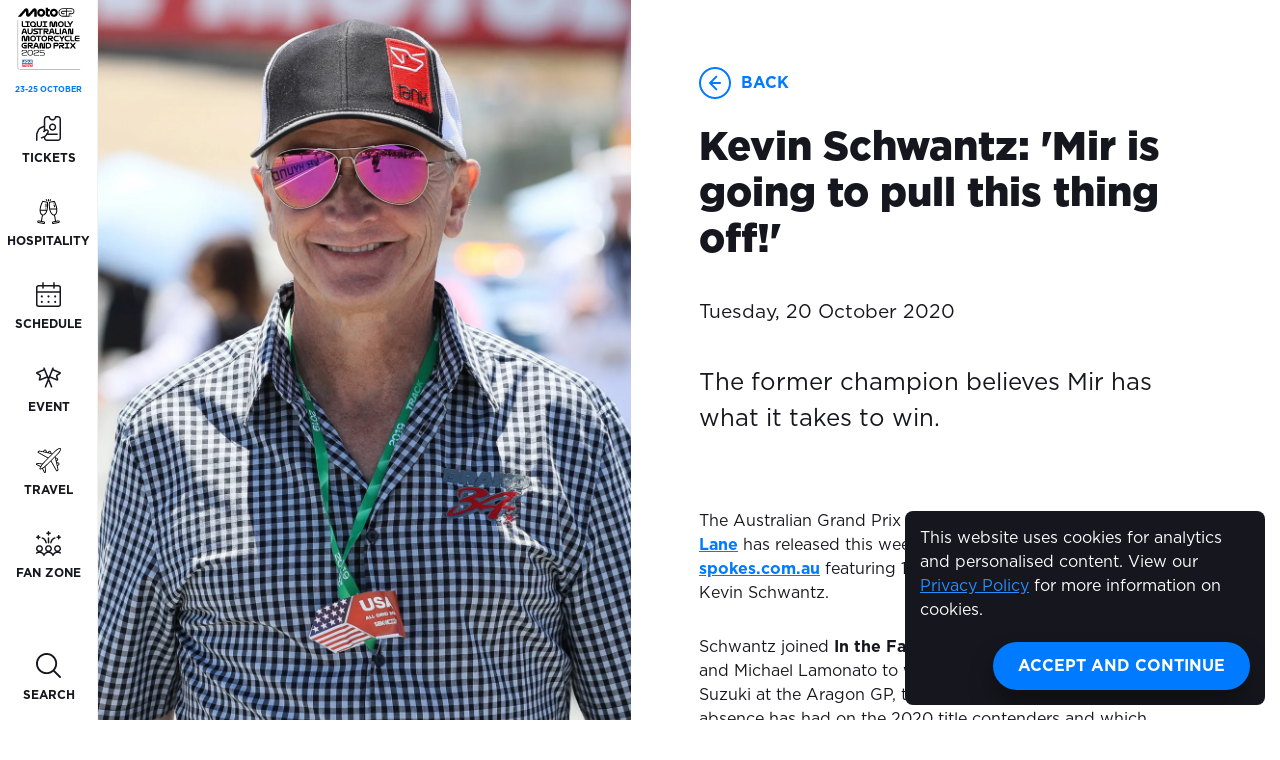

--- FILE ---
content_type: text/html; charset=UTF-8
request_url: https://www.motogp.com.au/fan-zone/news/kevin-schwantz-joan-mir-is-going-to-pull-this-thing-off
body_size: 25900
content:


  
  
  
                    
          
  
    
  
    
  
    
                                                              
          
  
    
  
    
  
    
  
    
  
    
  
    
  
    
  
    
  
    
  
    
                          
          
  
    
  
    
  
    
  
    
                                                                          
          
  
    
  
    
  
    
  
    
  
    
  
    
  
    
  
    
  
    
  
    
  
    
  
  
          

<!DOCTYPE html>
<!--Internet Explorer-->
<!--[if lt IE 7]>
<html lang="en" class="no-js lt-ie10 lt-ie9 lt-ie8 lt-ie7"> <![endif]-->
<!--[if IE 7]>
<html lang="en" class="no-js lt-ie10 lt-ie9 lt-ie8 ie7"> <![endif]-->
<!--[if IE 8]>
<html lang="en" class="no-js lt-ie10 lt-ie9 ie8"> <![endif]-->
<!--[if IE 9]>
<html lang="en" class="no-js lt-ie10 ie9"> <![endif]-->
<!--[if lte IE 9]>
<html lang="en" class="no-js lte-ie9"> <![endif]-->
<!--[if gt IE 8]><!-->
<html lang="en" class="no-js"> <!--<![endif]-->

	<head>
		<!-- Meta -->
		<meta charset="utf-8">
		<meta http-equiv="x-ua-compatible" content="ie=edge">
		<meta name="viewport" content="initial-scale=1.0, maximum-scale=5.0, width=device-width">

							
		<!-- Prefetch first hero carousel image on homepage -->
		
		<!-- Favicons -->
		<link rel="apple-touch-icon" sizes="180x180" href="/images/favicons_motogp/apple-touch-icon.png">
		<link rel="icon" type="image/png" sizes="32x32" href="/images/favicons_motogp/favicon-32x32.png">
		<link rel="icon" type="image/png" sizes="16x16" href="/images/favicons_motogp/favicon-16x16.png">
		<link rel="manifest" href="/images/favicons_motogp/manifest.json">
		<link rel="mask-icon" href="/images/favicons_motogp/safari-pinned-tab.svg" color="#000000">
		<link rel="shortcut icon" href="/images/favicons_motogp/favicon.ico">
		<meta name="msapplication-TileColor" content="#ffffff">
		<meta name="msapplication-config" content="/images/favicons_motogp/browserconfig.xml">
		<meta name="theme-color" content="#ffffff">

		<!-- Preconnect to Google Fonts -->
		<link rel="preconnect" href="https://fonts.googleapis.com">
		<link rel="preconnect" href="https://fonts.gstatic.com" crossorigin>

		<!-- Preload Google font -->
		<link rel="preload" href="https://fonts.googleapis.com/css2?family=Titillium+Web:wght@400;600;700&display=swap" as="style">
		<link rel="stylesheet" href="https://fonts.googleapis.com/css2?family=Titillium+Web:wght@400;600;700&display=swap" media="print" onload="this.media='all'">

        <!-- Preload fonts -->
        <link rel="preload" href="/fonts/Formula1-Display-Black.woff2" as="font" type="font/woff2">
        <link rel="preload" href="/fonts/Formula1-Display-Regular.woff2" as="font" type="font/woff2">
        <link rel="preload" href="/fonts/Formula1-Display-Bold.woff2" as="font" type="font/woff2">

					<!-- App Styles -->
			<link rel="stylesheet" type="text/css" href="/dist/a16f3a3f4/app.css"/>
		
					<!-- Preconnect to Adobe Typekit -->
			<link rel="preconnect" href="https://use.typekit.net" crossorigin>
			
			<!-- Preload Adobe Typekit font -->
			<link rel="preload" href="https://use.typekit.net/sxa8jpv.css" as="style">
			<link rel="stylesheet" href="https://use.typekit.net/sxa8jpv.css" media="print" onload="this.media='all'">
		
                                
    
    
    <!-- Legacy Support -->
    <script src="/libs/modernizr-2.8.3.min.js"></script>

    
    <style>
        :root {
            --on-sale: #00ab66;
            --selling-fast: #ffb347;
            --sold-out: #ff6161;
            --other: #adadad;
            --on-sale-text: #000000;
            --selling-fast-text: #000000;
            --sold-out-text: #000000;
            --other-text: #000000;
        }
    </style>
  <title>Kevin Schwantz: &#039;Joan Mir is… | Australian Motorcycle Grand Prix 2026</title>
<script>dataLayer = [];
(function(w,d,s,l,i){w[l]=w[l]||[];w[l].push({'gtm.start':
new Date().getTime(),event:'gtm.js'});var f=d.getElementsByTagName(s)[0],
j=d.createElement(s),dl=l!='dataLayer'?'&l='+l:'';j.async=true;j.src=
'https://www.googletagmanager.com/gtm.js?id='+i+dl;f.parentNode.insertBefore(j,f);
})(window,document,'script','dataLayer','GTM-PWSZHF');
</script><meta name="generator" content="SEOmatic">
<meta name="keywords" content="MotoGP, motogp tickets, phillip island grand prix, moto2, moto3">
<meta name="description" content="The former champion believes Mir could win it all.">
<meta name="referrer" content="no-referrer-when-downgrade">
<meta name="robots" content="all">
<meta content="148290508516274" property="fb:profile_id">
<meta content="en_AU" property="og:locale">
<meta content="Australian Motorcycle Grand Prix 2026" property="og:site_name">
<meta content="website" property="og:type">
<meta content="https://www.motogp.com.au/fan-zone/news/kevin-schwantz-joan-mir-is-going-to-pull-this-thing-off" property="og:url">
<meta content="Kevin Schwantz: &#039;Mir is going to pull this thing off!&#039;" property="og:title">
<meta content="The former champion believes Mir could win it all." property="og:description">
<meta content="https://www.motogp.com.au/uploads/images/_1200x630_crop_center-center_82_none/FOR-SOCIAL20-In-the-fast-lane-kevin-schwantz.jpg?mtime=1727662512" property="og:image">
<meta content="1200" property="og:image:width">
<meta content="630" property="og:image:height">
<meta content="Jack Miller in action at the Australian Motorcycle Grand Prix in 2019." property="og:image:alt">
<meta content="https://www.instagram.com/ausmotogp" property="og:see_also">
<meta content="https://www.youtube.com/user/ausmotogp" property="og:see_also">
<meta content="https://www.linkedin.com/company/3886073" property="og:see_also">
<meta content="https://en.wikipedia.org/wiki/Australian_motorcycle_Grand_Prix" property="og:see_also">
<meta content="https://www.facebook.com/ausmotogp" property="og:see_also">
<meta content="https://twitter.com/ausmotogp" property="og:see_also">
<meta name="twitter:card" content="summary_large_image">
<meta name="twitter:site" content="@ausmotogp">
<meta name="twitter:creator" content="@ausmotogp">
<meta name="twitter:title" content="Kevin Schwantz: &#039;Mir is going to pull this thing off!&#039;">
<meta name="twitter:description" content="The former champion believes Mir could win it all.">
<meta name="twitter:image" content="https://www.motogp.com.au/uploads/images/_800x418_crop_center-center_82_none/FOR-SOCIAL20-In-the-fast-lane-kevin-schwantz.jpg?mtime=1727662512">
<meta name="twitter:image:width" content="1200">
<meta name="twitter:image:height" content="630">
<meta name="twitter:image:alt" content="Jack Miller in action at the Australian Motorcycle Grand Prix in 2019.">
<meta name="google-site-verification" content="boxrNePufMcCUUF3s0_BrHVEOMpmHYpmQjZEHWWKAW8">
<link href="https://www.motogp.com.au/fan-zone/news/kevin-schwantz-joan-mir-is-going-to-pull-this-thing-off" rel="canonical">
<link href="https://www.motogp.com.au" rel="home">
<link type="text/plain" href="https://www.motogp.com.au/humans.txt" rel="author"></head>

<body class="is-loading"><noscript><iframe src="https://www.googletagmanager.com/ns.html?id=GTM-PWSZHF"
height="0" width="0" style="display:none;visibility:hidden"></iframe></noscript>


    <!-- SVG sprite, use like this - <svg><use xlink:href="#icon-ID"></use></svg>  -->
    <div style="display: none;">
        <svg xmlns="http://www.w3.org/2000/svg" xmlns:xlink="http://www.w3.org/1999/xlink"><symbol viewBox="0 0 500 500" id="accessibility" xmlns="http://www.w3.org/2000/svg"><style/><path d="M421.9 468.7h-15.6v-78.1c0-20.9-8.1-40.5-22.9-55.2-14.8-14.8-34.4-22.9-55.2-22.9h-93.7c-4.2 0-8.1-1.6-11.1-4.6-2.9-3-4.6-6.9-4.6-11V250h109.4c8.6 0 15.6-7 15.6-15.6s-7-15.6-15.6-15.6H218.8v-64.1c35.6-7.3 62.5-38.8 62.5-76.5 0-43.1-35-78.1-78.1-78.1S125 35 125 78.1c0 37.7 26.9 69.3 62.5 76.5v65.2c-22.3 2.5-43.7 10-62.5 22.5-23.2 15.5-41.1 37.3-51.8 63.1-10.7 25.8-13.5 53.9-8 81.3 5.4 27.4 18.8 52.3 38.5 72 19.7 19.7 44.6 33 72 38.5 9.1 1.8 18.3 2.7 27.5 2.7 18.3 0 36.5-3.6 53.7-10.7 25.8-10.7 47.6-28.6 63.1-51.8 15.5-23.2 23.7-50.2 23.7-78.1v-12.8c6.5 2.3 12.5 5.9 17.5 10.9 8.9 8.8 13.7 20.6 13.7 33.1v93.7c0 8.6 7 15.6 15.6 15.6h31.2c8.6 0 15.6-7 15.6-15.6.2-8.5-6.8-15.5-15.4-15.5zM156.3 78.1c0-25.8 21-46.9 46.9-46.9s46.9 21 46.9 46.9-21.1 46.9-47 46.9-46.8-21-46.8-46.9zm137.8 342c-12.1 18-29 32-49.1 40.3-20.1 8.3-41.9 10.5-63.2 6.2-21.3-4.2-40.6-14.6-56-29.9-15.3-15.3-25.7-34.7-29.9-56-4.2-21.3-2.1-43.1 6.2-63.2 8.3-20 22.2-37 40.3-49.1 13.7-9.1 29.1-15 45.1-17.3v45.7c0 12.5 4.9 24.3 13.7 33.1 8.9 8.9 20.6 13.7 33.1 13.7h78.1v15.6c.1 21.9-6.3 42.9-18.3 60.9z" id="aaLayer_9"/></symbol><symbol viewBox="0 0 500 500" id="arrow-down" xmlns="http://www.w3.org/2000/svg"><style/><g id="abLayer_8"><path d="M265.6 171.9v118.5l72.8-72.8c6.1-6.1 16-6.1 22.1 0 6.1 6.1 6.1 16 0 22.1l-99.4 99.4c-6.1 6.1-16 6.1-22.1 0l-99.4-99.4c-6.1-6.1-6.1-16 0-22.1 6.1-6.1 16-6.1 22.1 0l72.8 72.8V171.9c0-8.6 7-15.6 15.6-15.6s15.5 6.9 15.5 15.6z"/><path d="M250 0C112.2 0 0 112.2 0 250s112.2 250 250 250 250-112.2 250-250S387.8 0 250 0zm0 31.2c120.6 0 218.8 98.1 218.8 218.8S370.6 468.8 250 468.8 31.2 370.6 31.2 250 129.4 31.2 250 31.2z"/></g></symbol><symbol viewBox="0 0 500 500" id="arrow-left" xmlns="http://www.w3.org/2000/svg"><style/><g id="acLayer_5"><path d="M328.1 234.4H209.6l72.8-72.8c6.1-6.1 6.1-16 0-22.1-6.1-6.1-16-6.1-22.1 0l-99.4 99.4c-6.1 6.1-6.1 16 0 22.1l99.4 99.4c6.1 6.1 16 6.1 22.1 0 6.1-6.1 6.1-16 0-22.1l-72.8-72.8h118.5c8.6 0 15.6-7 15.6-15.6s-6.9-15.5-15.6-15.5z"/><path d="M250 0C112.2 0 0 112.2 0 250s112.2 250 250 250 250-112.2 250-250S387.8 0 250 0zm0 468.8c-120.6 0-218.8-98.1-218.8-218.8S129.4 31.2 250 31.2 468.8 129.4 468.8 250 370.6 468.8 250 468.8z"/></g></symbol><symbol viewBox="0 0 500 500" id="arrow-right" xmlns="http://www.w3.org/2000/svg"><style/><g id="adLayer_7"><path d="M171.9 265.6h118.5l-72.8 72.8c-6.1 6.1-6.1 16 0 22.1 6.1 6.1 16 6.1 22.1 0l99.4-99.4c6.1-6.1 6.1-16 0-22.1l-99.4-99.4c-6.1-6.1-16-6.1-22.1 0-6.1 6.1-6.1 16 0 22.1l72.8 72.8H171.9c-8.6 0-15.6 7-15.6 15.6s6.9 15.5 15.6 15.5z"/><path d="M250 500c137.8 0 250-112.2 250-250S387.8 0 250 0 0 112.2 0 250s112.2 250 250 250zm0-468.8c120.6 0 218.8 98.1 218.8 218.8S370.6 468.8 250 468.8 31.2 370.6 31.2 250 129.4 31.2 250 31.2z"/></g></symbol><symbol viewBox="0 0 500 500" id="arrow-up" xmlns="http://www.w3.org/2000/svg"><style/><g id="aeLayer_6"><path d="M234.4 328.1V209.6l-72.8 72.8c-6.1 6.1-16 6.1-22.1 0-6.1-6.1-6.1-16 0-22.1l99.4-99.4c6.1-6.1 16-6.1 22.1 0l99.4 99.4c6.1 6.1 6.1 16 0 22.1-6.1 6.1-16 6.1-22.1 0l-72.8-72.8v118.5c0 8.6-7 15.6-15.6 15.6-8.5.1-15.5-6.9-15.5-15.6z"/><path d="M250 500c137.8 0 250-112.2 250-250S387.8 0 250 0 0 112.2 0 250s112.2 250 250 250zm0-31.2c-120.6 0-218.8-98.1-218.8-218.8S129.4 31.2 250 31.2 468.8 129.4 468.8 250 370.6 468.8 250 468.8z"/></g></symbol><symbol viewBox="0 0 500 500" id="cart" xmlns="http://www.w3.org/2000/svg"><style/><g id="afLayer_10"><path d="M442.3 162c-1.9-10.7-7.6-20.3-16-27.1-8.4-6.7-18.9-10.3-29.6-9.9H103.6c-10.9-.6-21.5 3.1-29.9 9.9-8.4 6.8-14.1 16.4-16.1 27.6L15.9 453.7c-.3 6.2.6 12.3 2.9 18.1 2.2 5.8 5.6 11 10 15.3 4.4 4.4 9.6 7.7 15.5 10 5 1.9 10.3 2.8 15 2.8.7 0 1.5 0 2.2-.1h376.3c6.1.3 12.3-.5 18.2-2.8 5.8-2.2 11-5.6 15.4-9.9 4.4-4.4 7.8-9.6 10-15.3 2.3-5.8 3.2-12 2.7-19.5L442.3 162zm9.9 298.6c-.6 1.7-1.6 3.2-2.9 4.5-1.3 1.3-2.7 2.2-4.4 2.8-1.7.6-3.5.9-6.2.8H60.5c-1.8.1-3.6-.2-5.2-.8-1.7-.6-3.2-1.6-4.5-2.9-1.3-1.3-2.2-2.8-2.9-4.5-.6-1.7-.9-3.4-.9-3.8l41.6-289.4c.6-3.2 2.3-6.1 4.8-8.2 2.4-1.9 5.4-3 9-3h295.3c3.5-.3 6.5.9 9 3 2.6 2.1 4.3 5 4.8 7.7L453 455.5c.1 1.7-.2 3.5-.8 5.1zM170.1 94.2c8.6 1.7 16.7-3.9 18.4-12.3 2.8-14.2 10.5-27.1 21.6-36.3 11.2-9.2 25.2-14.3 39.6-14.4 14.5 0 28.7 5.2 39.9 14.5s18.9 22.3 21.6 36.5c1.4 7.5 8 12.7 15.3 12.7 1 0 2-.1 2.9-.3 8.5-1.6 14-9.8 12.4-18.3-4.1-21.4-15.6-40.8-32.3-54.7C292.7 7.8 271.5.1 249.6 0c-21.7.1-42.8 7.7-59.5 21.5-16.7 13.8-28.2 33.1-32.4 54.4-1.6 8.5 4 16.7 12.4 18.3z"/><path d="M301.5 317l-35.8 35.8V234.3c0-8.6-7-15.6-15.6-15.6s-15.6 7-15.6 15.6v118.5L198.6 317c-6.1-6.1-16-6.1-22.1 0-6.1 6.1-6.1 16 0 22.1l62.5 62.5c1.4 1.4 3.2 2.6 5.1 3.4 1.9.8 3.9 1.2 6 1.2s4.1-.4 6-1.2c1.9-.8 3.6-1.9 5.1-3.4l62.5-62.5c6.1-6.1 6.1-16 0-22.1-6.2-6.1-16.1-6.1-22.2 0z"/></g></symbol><symbol viewBox="0 0 500 500" id="chevron-down" xmlns="http://www.w3.org/2000/svg"><style/><path d="M250 379.6c-4.1 0-8.2-.8-12-2.4-3.8-1.6-7.2-3.8-10.1-6.8L4.6 147.1c-6.1-6.1-6.1-16 0-22.1s16-6.1 22.1 0L250 348.3 473.3 125c6.1-6.1 16-6.1 22.1 0s6.1 16 0 22.1L272.1 370.4c-2.9 2.9-6.3 5.2-10.1 6.8-3.8 1.6-7.9 2.4-12 2.4z" id="agLayer_1"/></symbol><symbol viewBox="0 0 500 500" id="chevron-left" xmlns="http://www.w3.org/2000/svg"><style/><path d="M120.1 251.5c0 4.1.8 8.2 2.4 12 1.6 3.8 3.8 7.2 6.8 10.1L352.6 497c6.1 6.1 16 6.1 22.1 0s6.1-16 0-22.1L151.4 251.5 374.7 28.2c6.1-6.1 6.1-16 0-22.1s-16-6.1-22.1 0L129.3 229.4c-2.9 2.9-5.2 6.3-6.8 10.1-1.6 3.9-2.4 7.9-2.4 12z" id="ahLayer_2"/></symbol><symbol viewBox="0 0 500 500" id="chevron-right" xmlns="http://www.w3.org/2000/svg"><style/><path d="M379.6 250c0-4.1-.8-8.2-2.4-12-1.6-3.8-3.8-7.2-6.8-10.1L147.1 4.6c-6.1-6.1-16-6.1-22.1 0s-6.1 16 0 22.1L348.3 250 125 473.3c-6.1 6.1-6.1 16 0 22.1s16 6.1 22.1 0l223.3-223.3c2.9-2.9 5.2-6.3 6.8-10.1 1.6-3.8 2.4-7.9 2.4-12z" id="aiLayer_4"/></symbol><symbol viewBox="0 0 500 500" id="chevron-up" xmlns="http://www.w3.org/2000/svg"><style/><path d="M250 120.4c4.1 0 8.2.8 12 2.4 3.8 1.6 7.2 3.8 10.1 6.8l223.3 223.3c6.1 6.1 6.1 16 0 22.1s-16 6.1-22.1 0L250 151.7 26.7 375c-6.1 6.1-16 6.1-22.1 0s-6.1-16 0-22.1l223.3-223.3c2.9-2.9 6.3-5.2 10.1-6.8 3.8-1.6 7.9-2.4 12-2.4z" id="ajLayer_3"/></symbol><symbol viewBox="0 0 500 500" id="close" xmlns="http://www.w3.org/2000/svg"><style/><path d="M277.2 250L494.4 32.8c7.5-7.5 7.5-19.7 0-27.2s-19.7-7.5-27.2 0L250 222.8 32.8 5.6c-7.5-7.5-19.7-7.5-27.2 0s-7.5 19.7 0 27.2L222.8 250 5.6 467.2c-7.5 7.5-7.5 19.7 0 27.2 3.8 3.8 8.7 5.6 13.6 5.6s9.8-1.9 13.6-5.6L250 277.2l217.2 217.2c3.8 3.8 8.7 5.6 13.6 5.6s9.8-1.9 13.6-5.6c7.5-7.5 7.5-19.7 0-27.2L277.2 250z" id="akLayer_11"/></symbol><symbol viewBox="0 0 382.117 382.117" id="envelope" xmlns="http://www.w3.org/2000/svg"><path d="M336.764 45.945H45.354C20.346 45.945 0 65.484 0 89.5v203.117c0 24.016 20.346 43.555 45.354 43.555h291.41c25.008 0 45.353-19.539 45.353-43.555V89.5c0-24.016-20.345-43.555-45.353-43.555zm0 251.775H45.354c-3.676 0-6.9-2.384-6.9-5.103V116.359l131.797 111.27a15.014 15.014 0 009.676 3.538l22.259.001c3.536 0 6.974-1.257 9.677-3.539l131.803-111.274v176.264c-.002 2.717-3.227 5.101-6.902 5.101zM191.059 192.987L62.87 84.397h256.378l-128.189 108.59z"/></symbol><symbol viewBox="0 0 500 500" id="events" xmlns="http://www.w3.org/2000/svg"><style/><path d="M485.4 139L348.6 83.4l5.9-14.5c3.2-8-.6-17.1-8.6-20.4-8-3.2-17.1.6-20.4 8.6l-75.4 186-75.5-186c-3.3-8-12.4-11.8-20.4-8.6-8 3.2-11.9 12.4-8.6 20.4l5.9 14.4-137 55.7C2.6 144-3 157.4 1.7 169.1c1.9 5.1 5.5 9.4 10.4 12.1l51.2 28.5c6.4 3.6 9.4 11 7.2 18.1L53.9 284c-1.8 6-1.2 12.4 1.8 17.9 3 5.5 7.9 9.5 14.5 11.5 2 .5 4 .7 6 .7 3 0 6-.5 8.9-1.6L222 256.9l11.3 27.7L173.9 431c-3.2 8 .6 17.1 8.6 20.4 1.9.8 3.9 1.2 5.9 1.2 6.2 0 12-3.7 14.5-9.8l47.2-116.5 47.3 116.5c2.5 6.1 8.3 9.7 14.5 9.7 2 0 4-.4 5.9-1.2 8-3.2 11.9-12.4 8.6-20.4L267 284.6l11.2-27.6 137.1 55.7c2.6 1 5.3 1.5 8.2 1.5 2.2 0 4.6-.3 7-.9 6-1.8 10.9-5.8 13.9-11.3 3-5.5 3.6-11.9 1.8-17.9l-16.7-56.4c-2.2-7 .8-14.4 7.2-18l51.6-28.7c4.7-2.7 8.3-6.9 10.2-12.1 4.4-11.7-1.3-24.9-13.1-29.9zM88.3 277.6l12-40.6c6.5-20.9-2.7-43.8-21.9-54.5l-37.1-20.7 121.8-49.5 47 115.8-121.8 49.5zm333.2-95.1c-19.1 10.7-28.4 33.6-22 54.3l12.1 40.8-121.7-49.5 47-115.8 121.8 49.5-37.2 20.7z" id="amLayer_12"/></symbol><symbol viewBox="0 0 500 500" id="external-link" xmlns="http://www.w3.org/2000/svg"><style/><g id="anLayer_22"><path d="M482.3 4.3H336.4c-9.8 0-17.7 7.9-17.7 17.7s7.9 17.7 17.7 17.7h100.7L136.8 324.2c-7.1 6.7-7.4 17.9-.7 25 3.5 3.7 8.2 5.5 12.8 5.5 4.4 0 8.7-1.6 12.2-4.9L464.6 62.4v105.5c0 9.8 7.9 17.7 17.7 17.7s17.7-7.9 17.7-17.7V22c0-9.8-7.9-17.7-17.7-17.7z"/><path d="M442.6 258.5c-9.8 0-17.7 7.9-17.7 17.7v159.3c0 6.8-2.4 13.5-6.7 18.1-3.9 4.3-8.9 6.7-14.2 6.7H56.3c-5.3 0-10.3-2.4-14.2-6.7-4.3-4.7-6.7-11.3-6.7-18.1V95.6c0-6.8 2.4-13.5 6.7-18.1 3.9-4.3 9-6.7 14.2-6.7h165c9.8 0 17.7-7.9 17.7-17.7s-7.9-17.7-17.7-17.7h-165c-15.1 0-29.9 6.6-40.4 18.2C5.7 64.9 0 79.8 0 95.6v339.9c0 15.8 5.7 30.7 15.9 42 10.5 11.6 25.3 18.2 40.4 18.2H404c15.1 0 29.9-6.7 40.4-18.2 10.3-11.3 15.9-26.2 15.9-42V276.2c0-9.8-7.9-17.7-17.7-17.7z"/></g></symbol><symbol viewBox="0 0 500 500" id="facebook" xmlns="http://www.w3.org/2000/svg"><style/><path d="M284.9 500h-93c-9.6 0-17.4-7.8-17.4-17.4V313.9h-52.3c-9.6 0-17.4-7.8-17.4-17.4v-93c0-9.6 7.8-17.4 17.4-17.4h52.3v-52.3C174.4 60 234.4 0 308.1 0h69.8c9.6 0 17.4 7.8 17.4 17.4v93c0 9.6-7.8 17.4-17.4 17.4h-69.8c-3.2 0-5.8 2.6-5.8 5.8v52.3h75.6c5.4 0 10.4 2.5 13.7 6.7 3.3 4.2 4.5 9.7 3.2 15l-23.2 93c-1.9 7.8-8.9 13.2-16.9 13.2h-52.3v168.6c-.1 9.8-7.9 17.6-17.5 17.6zm-75.6-34.9h58.1V296.5c0-9.6 7.8-17.4 17.4-17.4H341l14.5-58.1h-70.7c-9.6 0-17.4-7.8-17.4-17.4v-69.8c0-22.4 18.3-40.7 40.7-40.7h52.3V34.9h-52.3c-54.5 0-98.8 44.3-98.8 98.8v69.8c0 9.6-7.8 17.4-17.4 17.4h-52.3V279h52.3c9.6 0 17.4 7.8 17.4 17.4v168.7z" id="aoLayer_23"/></symbol><symbol viewBox="0 0 500 500" id="fanzone" xmlns="http://www.w3.org/2000/svg"><style/><path d="M468.4 414.6c-1.7-.6-3.5-1.1-5.3-1.6 21.7-11.8 36.7-34.5 36.7-60.9 0-38.3-31.2-69.5-69.5-69.5s-69.5 31.2-69.5 69.5c0 26.4 14.9 49 36.6 60.8-4.6 1.4-9.2 3.1-13.6 5.1-17.8 8.2-32.6 20.7-43.6 36.2-11.1-15.6-26.1-28.1-44-36.3-4.3-2-8.8-3.6-13.3-5 21.7-11.8 36.6-34.5 36.6-60.9 0-38.3-31.2-69.5-69.5-69.5s-69.5 31.2-69.5 69.5c0 26.4 15 49.2 36.7 60.9-1.9.6-3.8 1.1-5.7 1.8-21.1 7.7-38.9 21.6-51.7 39.5-14.3-19.9-34.6-34.3-57.4-41.3 21.8-11.8 36.8-34.5 36.8-60.9 0-38.3-31.2-69.5-69.5-69.5S.2 313.7.2 352.1c0 26.4 15 49.1 36.7 60.9-1.8.6-3.7 1-5.5 1.7-9.6 3.6-18.1 8.1-25.3 13.3-6.6 4.7-8.1 13.9-3.4 20.5 4.7 6.6 13.9 8.1 20.5 3.4 5.2-3.7 11.4-7 18.4-9.6 42-15.4 88.8 6.2 104.3 48.2l.3.6c.2.6.6 1 .9 1.6.6 1 1.2 2 2 2.8.4.4.8.8 1.3 1.2 1 .9 2.2 1.5 3.4 2.1.3.1.5.4.8.5h.3c1.5.5 3.1.8 4.7.8.1 0 .3-.1.4-.1.7 0 1.3-.2 1.9-.4.9-.2 1.9-.2 2.8-.5.2-.1.3-.2.5-.3.9-.4 1.7-1 2.6-1.6.8-.5 1.6-.9 2.2-1.6.6-.6 1-1.3 1.4-2 .6-.9 1.3-1.7 1.7-2.8.1-.2.2-.3.3-.5 8.1-22.3 25.6-39.8 48-47.9 20.3-7.6 42.4-6.8 62.2 2.3 19.8 9.1 34.9 25.3 42.5 45.7.1.2.3.4.3.6.2.5.5.9.8 1.3.6 1.1 1.3 2.1 2.2 3 .4.4.7.7 1.2 1.1 1.1.9 2.3 1.7 3.6 2.2.3.1.4.3.7.4.1 0 .2 0 .3.1 1.5.5 3.1.9 4.8.9h.2c1.6 0 3.1-.3 4.5-.8.1 0 .2 0 .3-.1.3-.1.5-.4.8-.5 1.2-.6 2.4-1.2 3.4-2.1.4-.4.9-.8 1.3-1.2.8-.9 1.5-1.8 2.1-2.9.3-.5.6-.9.8-1.4.1-.2.3-.4.3-.6 15.3-42 62.1-63.6 104.2-48.2 7.2 2.7 13.4 6 18.6 9.7 6.6 4.8 15.8 3.2 20.5-3.4 4.7-6.6 3.2-15.8-3.4-20.5-7-5.3-15.5-9.7-25.2-13.4zM69.7 312c22.1 0 40.1 18 40.1 40.1s-18 40.1-40.1 40.1-40.1-18-40.1-40.1 18-40.1 40.1-40.1zm180.3 0c22.1 0 40.1 18 40.1 40.1s-18 40.1-40.1 40.1-40.1-18-40.1-40.1 18-40.1 40.1-40.1zm180.3 0c22.1 0 40.1 18 40.1 40.1s-18 40.1-40.1 40.1-40.1-18-40.1-40.1 18-40.1 40.1-40.1zm-136.1-63.3c1 .2 2 .3 2.9.3 6.8 0 13-4.8 14.4-11.8.1-.7 14.8-69.6 67.6-82.8 7.9-2 12.7-10 10.7-17.8-2-7.9-10-12.7-17.8-10.7-71 17.7-88.6 101.9-89.3 105.5-1.7 8 3.5 15.7 11.5 17.3zm128.3-109.5h16.7v16.7c0 8.1 6.6 14.7 14.7 14.7s14.7-6.6 14.7-14.7v-16.7h16.7c8.1 0 14.7-6.6 14.7-14.7s-6.6-14.7-14.7-14.7h-16.7V93.1c0-8.1-6.6-14.7-14.7-14.7s-14.7 6.6-14.7 14.7v16.7h-16.7c-8.1 0-14.7 6.6-14.7 14.7s6.6 14.7 14.7 14.7zm-301.6 15.3c52.6 13.1 67.3 81.5 67.6 82.7 1.4 7 7.5 11.8 14.4 11.8 1 0 1.9-.1 2.9-.3 8-1.6 13.1-9.3 11.5-17.3-.7-3.6-18.3-87.8-89.3-105.5-7.8-2-15.9 2.8-17.8 10.7-1.9 7.9 2.9 15.9 10.7 17.9zM14.7 139.2h16.7v16.7c0 8.1 6.6 14.7 14.7 14.7s14.7-6.6 14.7-14.7v-16.7h16.7c8.1 0 14.7-6.6 14.7-14.7s-6.6-14.7-14.7-14.7H60.8V93.1c0-8.1-6.6-14.7-14.7-14.7S31.4 85 31.4 93.1v16.7H14.7c-8.1 0-14.7 6.6-14.7 14.7s6.6 14.7 14.7 14.7zm203.9-78.4h16.7v16.7c0 8.1 6.6 14.7 14.7 14.7s14.7-6.6 14.7-14.7V60.8h16.7c8.1 0 14.7-6.6 14.7-14.7s-6.6-14.7-14.7-14.7h-16.7V14.7C264.7 6.6 258.1 0 250 0s-14.7 6.6-14.7 14.7v16.7h-16.7c-8.1 0-14.7 6.6-14.7 14.7s6.6 14.7 14.7 14.7zm31.4 64.7c-8.1 0-14.7 6.6-14.7 14.7v94.1c0 8.1 6.6 14.7 14.7 14.7s14.7-6.6 14.7-14.7v-94.1c0-8.1-6.6-14.7-14.7-14.7z" id="apLayer_13"/></symbol><symbol viewBox="0 0 500 500" id="hospitality" xmlns="http://www.w3.org/2000/svg"><style/><path d="M494.2 319c1.3-6 2.5-12.1 3.4-18.2.2-1.7.4-3.5.6-5.2.9-7.1 1.4-14.1 1.7-21.3 0-.9 0-1.8.1-2.7.2-8 0-16-.5-24.1v-.4c-2.6-36.3-12.9-72.6-32.2-106.2C434 83 380.2 41.6 315.7 24.1 251 6.6 183.4 15.4 125.3 48.8 5.8 117.5-35.6 270.8 33.3 391l1.5 2.5c2.8 4.6 5.7 9.2 8.9 13.5 2.3 3.1 5.6 5.3 9.4 6.1l310 71.2c1.2.3 2.4.4 3.6.4 2.8 0 5.6-.7 8.1-2.1 53.5-30.8 91.2-78.5 110.5-132.6.1-.3.4-.6.5-.9.8-2.3 1.3-4.6 2-6.9 1.7-5.2 3.3-10.4 4.6-15.7.7-2.5 1.2-5 1.8-7.5zm-47.3-146.4c14.2 30 21.2 62.8 20.8 95.7v.7c-.1 6-.5 12-1 17.9-.1 1.2-.2 2.3-.4 3.4-.6 5.1-1.3 10.2-2.3 15.2-.4 2.1-.8 4.1-1.3 6.2-.9 4.2-1.9 8.4-3.1 12.5-.3 1.1-.7 2.1-1 3.2h-89.2c-12.1 0-24.1-4.9-32.7-13.6L221.2 198.3c-4.2-4.2-5.4-10.8-3.1-16.4 2.3-5.6 7.8-9.3 13.8-9.3h215zm-82.8 278.7L66.5 383l-4.2-6.6-1.3-2C1.3 270.1 37.4 136.7 141.4 76.8 192 47.7 250.9 40.1 307.3 55.3c49.7 13.5 92.1 43.3 121.2 85H231.8c-19.2 0-36.3 11.5-43.7 29.4-7.2 17.5-3.1 38.2 10.2 51.5L314 336.8c14.7 14.6 34.9 23 55.5 23h76.9c-17.5 36.7-45.3 68.9-82.3 91.5z" id="aqLayer_14"/></symbol><symbol viewBox="0 0 500 500" id="instagram" xmlns="http://www.w3.org/2000/svg"><path class="arst0" d="M366.3 500H133.7C60 500 0 440 0 366.3V133.7C0 60 60 0 133.7 0h232.6C440 0 500 60 500 133.7v232.5C500 440 440 500 366.3 500zM133.7 34.9c-54.5 0-98.8 44.3-98.8 98.8v232.5c0 54.5 44.3 98.8 98.8 98.8h232.6c54.5 0 98.8-44.3 98.8-98.8V133.7c0-54.5-44.3-98.8-98.8-98.8H133.7z"/><path class="arst0" d="M251 359.5c-28.6 0-56.8-11.1-78.1-32.4-33.8-33.7-42-85.1-20.6-127.8 21.5-42.7 67.7-66.5 114.9-59.6 48.5 7.2 85.9 44.6 93.1 93.1 7 47.2-17 93.4-59.6 114.9-15.8 7.9-32.9 11.8-49.7 11.8zm-.1-186.1c-28.2 0-54.5 15.8-67.4 41.6-14.7 29.2-9 64.3 14.1 87.4 23.1 23.1 58.2 28.8 87.4 14.1 29.2-14.7 45.6-46.3 40.8-78.6-4.9-33.2-30.5-58.8-63.7-63.7-3.8-.5-7.5-.8-11.2-.8zm138.6-39.7c-12.8 0-23.3-10.4-23.3-23.2 0-12.8 10.4-23.3 23.3-23.3s23.3 10.4 23.3 23.3c0 12.8-10.4 23.2-23.3 23.2z"/></symbol><symbol viewBox="0 0 500 500" id="menu-horizontal" xmlns="http://www.w3.org/2000/svg"><style/><path d="M250 319.4c-38.3 0-69.4-31.2-69.4-69.4 0-38.3 31.2-69.4 69.4-69.4 38.3 0 69.4 31.2 69.4 69.4 0 38.3-31.1 69.4-69.4 69.4zm0-103.1c-18.6 0-33.7 15.1-33.7 33.7s15.1 33.7 33.7 33.7 33.7-15.1 33.7-33.7-15.1-33.7-33.7-33.7zM69.4 319.4C31.2 319.4 0 288.3 0 250c0-38.3 31.2-69.4 69.4-69.4 38.3 0 69.4 31.2 69.4 69.4.1 38.3-31.1 69.4-69.4 69.4zm0-103.1c-18.6 0-33.7 15.1-33.7 33.7s15.1 33.7 33.7 33.7 33.7-15.1 33.7-33.7-15.1-33.7-33.7-33.7zm361.2 103.1c-38.3 0-69.4-31.2-69.4-69.4 0-38.3 31.2-69.4 69.4-69.4 38.3 0 69.4 31.2 69.4 69.4 0 38.3-31.2 69.4-69.4 69.4zm0-103.1c-18.6 0-33.7 15.1-33.7 33.7s15.1 33.7 33.7 33.7 33.7-15.1 33.7-33.7-15.2-33.7-33.7-33.7z" id="asLayer_15"/></symbol><symbol viewBox="0 0 500 500" id="menu-vertical" xmlns="http://www.w3.org/2000/svg"><style/><path d="M250 319.4c-38.3 0-69.4-31.2-69.4-69.4 0-38.3 31.2-69.4 69.4-69.4 38.3 0 69.4 31.2 69.4 69.4 0 38.3-31.1 69.4-69.4 69.4zm0-35.7c18.6 0 33.7-15.1 33.7-33.7s-15.1-33.7-33.7-33.7-33.7 15.1-33.7 33.7 15.1 33.7 33.7 33.7zm0-144.8c-38.3 0-69.4-31.2-69.4-69.4C180.6 31.2 211.7 0 250 0c38.3 0 69.4 31.2 69.4 69.4 0 38.3-31.1 69.5-69.4 69.5zm0-35.7c18.6 0 33.7-15.1 33.7-33.7S268.6 35.7 250 35.7s-33.7 15.1-33.7 33.7 15.1 33.8 33.7 33.8zm0 396.8c-38.3 0-69.4-31.2-69.4-69.4 0-38.3 31.2-69.4 69.4-69.4 38.3 0 69.4 31.2 69.4 69.4S288.3 500 250 500zm0-35.7c18.6 0 33.7-15.1 33.7-33.7s-15.1-33.7-33.7-33.7-33.7 15.1-33.7 33.7c0 18.5 15.1 33.7 33.7 33.7z" id="atLayer_16"/></symbol><symbol viewBox="0 0 25 25" id="pin" xmlns="http://www.w3.org/2000/svg"><path fill-rule="evenodd" clip-rule="evenodd" d="M12 5.75a2.25 2.25 0 100 4.5 2.25 2.25 0 000-4.5zM8.25 8a3.75 3.75 0 117.5 0 3.75 3.75 0 01-7.5 0z"/><path fill-rule="evenodd" clip-rule="evenodd" d="M3 8.623C3 3.855 7.034 0 11.999 0 16.963 0 21 3.855 21 8.625c0 2.047-.88 3.891-1.796 5.308l-.511.79-.004-.003L11.998 25 4.809 13.91c-.24-.338-.435-.675-.62-.995-.022-.04-.044-.08-.067-.118A8.314 8.314 0 013 8.623zm15.024 4.318c.79-1.27 1.433-2.755 1.433-4.316 0-3.934-3.333-7.135-7.458-7.135s-7.456 3.2-7.456 7.133c0 1.25.336 2.426.926 3.447l.068.117c.191.333.351.61.551.888l.01.015L12 22.196l6.024-9.255z"/></symbol><symbol viewBox="0 0 16 16" id="play" xmlns="http://www.w3.org/2000/svg"><path fill-rule="evenodd" clip-rule="evenodd" d="M6.983 4.28a.5.5 0 00-.816.386v6.5a.5.5 0 00.806.396l4.083-3.167a.5.5 0 00.01-.782L6.983 4.278z"/><path fill-rule="evenodd" clip-rule="evenodd" d="M8 14A6 6 0 108 2a6 6 0 000 12zm0 2A8 8 0 108 0a8 8 0 000 16z"/></symbol><symbol viewBox="0 0 1000 1000" id="reddit" xmlns="http://www.w3.org/2000/svg"><style/><path d="M929.6 349c-50-50.1-130.7-50.7-183.5-3.3-61.5-29.5-132.6-48.3-209-52.8C565.3 205.2 623.5 82.6 682 70.8c19.7-3.9 41.2 6.5 63.7 30.9-1.6 6.5-2.9 13.2-2.9 20.1 0 43.4 35.2 78.6 78.6 78.6s78.6-35.1 78.6-78.6c0-43.4-35.2-78.5-78.6-78.5-14.1 0-27.4 4.1-38.9 10.6C746.8 18.4 709.1 4.2 670.1 12 556.4 35 487.5 248.7 474.4 292.6c-80.4 3.6-155.3 22.9-219.4 54-52.7-48.6-134.2-48.1-184.6 2.3-49.7 49.7-50.6 129.4-4.4 182.3-15 34.4-23.5 71.2-23.5 109.5 0 192.6 205.9 349.4 459 349.4s459.1-156.7 459.1-349.4c0-39.1-8.9-76.7-24.6-111.9 44.2-52.8 42.5-130.9-6.4-179.8zM91.5 370.1c36.5-36.6 94.2-39 135-8.4-63.2 36.2-114 84.3-146 140.3-27.9-40.7-24.5-96.4 11-131.9zm410 559.9c-220.1 0-399.1-129.8-399.1-289.4 0-159.4 179-289.3 399.1-289.3 220.2 0 399.2 129.9 399.2 289.3 0 159.7-179 289.4-399.2 289.4zm273.2-569.3c40.9-29.5 97.6-26.7 133.7 9.4 35 34.9 38.9 89.1 12.7 129.5-32.3-55.4-83.1-103.1-146.4-138.9zm-440.3 275c-41.3 0-74.9-33.5-74.9-74.8s33.5-74.8 74.9-74.8c41.4 0 74.8 33.5 74.8 74.8s-33.5 74.8-74.8 74.8zM743 560.8c0 41.3-33.5 74.8-74.8 74.8s-74.8-33.5-74.8-74.8 33.5-74.8 74.8-74.8c41.2 0 74.8 33.5 74.8 74.8zm-63.1 198.7c10.2 13 7.9 31.8-5.3 42.1-62.5 48.4-123.1 64.8-176.3 64.8-106.2 0-182.5-64.9-183.6-65.9-12.4-10.7-13.7-29.8-2.9-42.2 10.9-12.4 29.7-13.7 42.1-3 5.6 4.8 135.8 114 283.9-.9 13.1-10.3 31.9-7.8 42.1 5.1z"/></symbol><symbol viewBox="0 0 500 500" id="schedule" xmlns="http://www.w3.org/2000/svg"><style/><g id="axLayer_17"><path d="M453.4 61.6h-80.5V14.3c0-7.4-6-13.4-13.4-13.4s-13.4 6-13.4 13.4v47.3H153.9V14.3c0-7.4-6-13.4-13.4-13.4s-13.4 6-13.4 13.4v47.3H46.6C20.9 61.6 0 82.5 0 108.2v344.2C0 478.1 20.9 499 46.6 499h406.8c25.7 0 46.6-20.9 46.6-46.6V108.2c0-25.7-20.9-46.6-46.6-46.6zM46.6 92.2h80.5v31.7c0 7.4 6 13.4 13.4 13.4s13.4-6 13.4-13.4V92.2h192.3v31.7c0 7.4 6 13.4 13.4 13.4s13.4-6 13.4-13.4V92.2h80.5c8.8 0 16 7.2 16 16v78.6H30.6v-78.6c0-8.8 7.2-16 16-16zm406.8 376.2H46.6c-8.8 0-16-7.2-16-16v-235h438.8v235.1c0 8.8-7.2 15.9-16 15.9z"/><circle cx="116.9" cy="288.3" r="21.3"/><path d="M116.9 376.5c-11.7 0-21.3 9.6-21.3 21.3 0 11.8 9.6 21.3 21.3 21.3s21.3-9.7 21.3-21.5c0-11.6-9.6-21.1-21.3-21.1zM250 267c-11.8 0-21.3 9.6-21.3 21.3s9.6 21.3 21.3 21.3c11.7 0 21.3-9.6 21.3-21.3S261.7 267 250 267zm0 109.5c-11.8 0-21.3 9.6-21.3 21.3 0 11.6 9.6 21.1 21.3 21.1 11.7 0 21.3-9.6 21.3-21.3 0-11.6-9.6-21.1-21.3-21.1z"/><circle cx="383.1" cy="288.3" r="21.3"/><path d="M383.1 376.5c-11.7 0-21.3 9.6-21.3 21.3 0 11.8 9.6 21.3 21.3 21.3s21.3-9.6 21.3-21.3c0-11.8-9.6-21.3-21.3-21.3z"/></g></symbol><symbol viewBox="0 0 500 500" id="scroll" xmlns="http://www.w3.org/2000/svg"><style/><g id="ayLayer_18"><path d="M250 500c-91.9 0-166.7-74.8-166.7-166.7V166.7C83.3 74.8 158.1 0 250 0c91.9 0 166.7 74.8 166.7 166.7v166.7c0 91.8-74.8 166.6-166.7 166.6zm0-468.8c-74.7 0-135.4 60.7-135.4 135.4v166.7c0 74.7 60.7 135.4 135.4 135.4S385.4 408 385.4 333.3V166.7C385.4 92 324.7 31.2 250 31.2z"/><path d="M250 187.5c-11.5 0-20.8-9.3-20.8-20.8V125c0-11.5 9.3-20.8 20.8-20.8s20.8 9.3 20.8 20.8v41.7c.1 11.5-9.3 20.8-20.8 20.8z"/></g></symbol><symbol viewBox="0 0 500 500" id="search" xmlns="http://www.w3.org/2000/svg"><style/><path d="M494.4 467.2L374 346.8c30.6-36.7 49.1-83.9 49.1-135.3C423.1 94.9 328.2 0 211.5 0S0 94.9 0 211.5 94.9 423 211.5 423c51.4 0 98.6-18.5 135.3-49.1l120.4 120.4c3.8 3.8 8.7 5.6 13.6 5.6s9.8-1.9 13.6-5.6c7.5-7.4 7.5-19.6 0-27.1zM38.5 211.5c0-95.4 77.6-173.1 173.1-173.1S384.7 116 384.7 211.5c0 47.7-19.4 90.9-50.7 122.3 0 0-.1 0-.1.1 0 0 0 .1-.1.1-31.3 31.3-74.6 50.7-122.2 50.7-95.5-.1-173.1-77.7-173.1-173.2z" id="azLayer_19"/></symbol><symbol viewBox="0 0 24 24" id="spotify" xmlns="http://www.w3.org/2000/svg"><path fill-rule="evenodd" clip-rule="evenodd" d="M0 12C0 5.373 5.373 0 12 0c6.628 0 12 5.373 12 12 0 6.628-5.372 12-12 12-6.627 0-12-5.372-12-12zm5.157-2.75c3.693-1.12 10.073-.909 13.941 1.388a1.122 1.122 0 101.146-1.93c-4.453-2.644-11.5-2.892-15.738-1.605a1.123 1.123 0 00.651 2.148zm12.528 5.099a.936.936 0 00.979-1.595c-3.704-2.276-9.122-2.916-13.48-1.594a.937.937 0 00-.624 1.167.937.937 0 001.167.623c3.815-1.158 8.733-.584 11.958 1.399zm-.182 2.96a.747.747 0 01-1.028.248c-2.818-1.722-6.365-2.111-10.542-1.157a.747.747 0 11-.333-1.458c4.571-1.045 8.492-.595 11.655 1.338a.748.748 0 01.248 1.028z"/></symbol><symbol viewBox="0 0 500 500" id="ticket" xmlns="http://www.w3.org/2000/svg"><style/><g id="bbLayer_20"><path d="M438.2 0h-47.1c-8.1 0-14.7 6.6-14.7 14.7 0 26.5-21.5 48-48 48s-48-21.6-48-48c0-8.1-6.6-14.7-14.7-14.7h-47.1c-34.1 0-61.8 27.7-61.8 61.8v131.5l-66.2 28.4c-25.9 11.2-46.2 31.5-57 57L8.7 336.2C2.9 349.7 0 364.1 0 379v106.3c0 8.1 6.6 14.7 14.7 14.7s14.7-6.6 14.7-14.7V379c0-10.9 2.1-21.4 6.3-31.2l24.9-57.6c7.9-18.6 22.7-33.4 41.6-41.6l54.6-23.4v68.3L147 301c-6.5 4.9-7.8 14.1-2.9 20.6 4.9 6.5 14.1 7.8 20.6 2.9l34.9-26.3c3.8-2.9 8.6-4.1 13.4-3.4 4.8.7 9.1 3.2 12 7.1.1.1.1.2.2.2.2.2.3.5.5.7 4 6.1 3.9 13.9-.1 20l-34.5 51.6c-9 13.3-21.6 23.6-36.5 29.7l-51.2 20.5c-7.5 3-11.2 11.6-8.2 19.1 2.3 5.8 7.8 9.2 13.7 9.2 1.8 0 3.7-.3 5.5-1l42.6-17v3.4c0 34.1 27.7 61.8 61.8 61.8h219.6c34.1 0 61.8-27.7 61.8-61.8V61.8C500 27.7 472.3 0 438.2 0zm32.4 438.2c0 17.8-14.5 32.4-32.3 32.4H218.6c-17.8 0-32.3-14.5-32.3-32.4v-18.3c11.4-7.8 21.5-17.5 29.3-29.2l10.2-15.2c2.6 2.6 6.2 4.2 10.2 4.2h186.6c8.1 0 14.7-6.6 14.7-14.7s-6.6-14.7-14.7-14.7h-180l7.5-11.3c10.6-16 10.6-36.6 0-52.6-.2-.3-.4-.5-.6-.8-.3-.4-.6-.9-1-1.3-7.6-10.3-18.8-16.9-31.4-18.7-10.9-1.6-21.7.8-31 6.4V61.8c0-17.8 14.5-32.4 32.3-32.4h33.8c6.9 35.7 38.4 62.7 76 62.7s69.2-27 76-62.7H438c17.8 0 32.3 14.5 32.3 32.4v376.4z"/><path d="M331.4 149.3c-40.1 0-72.6 32.6-72.6 72.6s32.6 72.6 72.6 72.6S404 262 404 222s-32.6-72.7-72.6-72.7zm0 115.9c-23.8 0-43.2-19.4-43.2-43.2s19.4-43.2 43.2-43.2c23.8 0 43.2 19.4 43.2 43.2s-19.4 43.2-43.2 43.2z"/></g></symbol><symbol viewBox="0 0 500 500" id="touch" xmlns="http://www.w3.org/2000/svg"><style>.bcst0{fill:#15151e}</style><g id="bcLayer_21"><path class="bcst0" d="M400.7 500l-187.5-.1c-4.9 0-9.5-2.3-12.5-6.3l-80.2-106.9c-5.9-7.9-9.2-17.3-9.5-27.2-.3-9.9 2.5-19.5 7.9-27.7 3.6-5.4 8.2-10 13.7-13.5s11.5-5.9 17.9-7c6.4-1.1 12.9-.9 19.2.7 6.3 1.5 12.1 4.2 17.3 8.1l10.4 7.8V156.3c0-6.2 1.2-12.2 3.6-18 2.3-5.7 5.8-10.8 10.2-15.2 4.4-4.4 9.6-7.8 15.3-10.2 5.7-2.3 11.2-3.8 18-3.5 12.5 0 24.2 4.9 33.1 13.7 8.8 8.8 13.7 20.6 13.7 33.1v112.5l74.7 16.6a77.78 77.78 0 0146.1 30.2c11.2 15.3 16.4 34.2 14.7 53.1l-10.6 117.1c-.6 8.1-7.4 14.3-15.5 14.3zm-179.6-31.3l165.4.1 9.3-102.9c1-11.4-2.1-22.7-8.8-31.9s-16.6-15.6-27.7-18.1l-86.9-19.3c-7.1-1.6-12.2-7.9-12.2-15.3v-125c0-4.2-1.6-8.1-4.6-11-2.9-2.9-6.9-4.5-11.1-4.6-2.1 0-4.1.4-6 1.2-2 .8-3.7 1.9-5.1 3.4-1.4 1.4-2.6 3.2-3.4 5.1-.8 1.9-1.2 4-1.2 6v203c0 5.9-3.3 11.3-8.6 14-5.3 2.6-11.6 2.1-16.4-1.5l-35.4-26.6c-1.8-1.3-3.8-2.3-5.9-2.8-2.2-.6-4.4-.6-6.6-.2-2.2.4-4.3 1.2-6.1 2.4-1.9 1.2-3.5 2.8-4.7 4.6-1.9 2.8-2.8 6.1-2.7 9.5.1 3.3 1.3 6.6 3.3 9.3l75.4 100.6z"/><path class="bcst0" d="M135.2 299c-4 0-7.9-1.5-10.9-4.5-23-22.5-39.1-51-46.7-82.3-7.6-31.3-6.2-64 3.9-94.5 10.1-30.6 28.6-57.6 53.3-78.1C159.5 19 189.5 5.9 221.4 1.5c31.8-4.3 64.2.3 93.6 13.5 29.4 13.2 54.3 34.3 72.3 61s28 57.9 29.1 90c1.1 32.2-6.9 63.9-23 91.8-4.3 7.5-13.9 10-21.3 5.7-7.5-4.3-10-13.9-5.7-21.4 13.2-22.8 19.7-48.7 18.8-75.1-.9-26.3-9.1-51.8-23.8-73.6-14.7-21.9-35.1-39.1-59.1-49.9-24-10.8-50.5-14.6-76.6-11-26.1 3.6-50.6 14.3-70.8 31.1-20.3 16.8-35.4 38.9-43.6 63.9-8.3 25-9.4 51.7-3.2 77.3 6.2 25.6 19.4 48.9 38.2 67.3 6.2 6 6.2 15.9.2 22.1-3.3 3.2-7.3 4.8-11.3 4.8z"/></g></symbol><symbol viewBox="0 0 24.5 12.5" id="track-f1" xmlns="http://www.w3.org/2000/svg"><path d="M12.48 12.5c-.95 0-1.91-.03-2.87-.15-.18-.02-.47-.06-.74-.26-.26-.18-.38-.43-.47-.6-.08-.08-.33-.07-.48-.08H7.3c-1.22.01-2.5.02-3.77-.25-.67-.14-1.35-.42-2.03-.83-.17-.1-.54-.33-.67-.78-.13-.47.06-.85.19-1.11.03-.05.06-.11.07-.16 0-.04 0-.12-.05-.24-.07-.14-.19-.3-.32-.46-.18-.23-.39-.49-.53-.82-.28-.63-.25-1.38.09-2.23l.2-.49c.25-.63.51-1.29.81-1.92.09-.19.19-.39.35-.58C2.29.72 3.48.31 4.36.11 5.3-.1 6.21-.01 6.94.36c.83.43 1.35 1.16 1.81 1.81l.51.75c.78 1.16 1.51 2.25 2.71 2.74.87.35 2.14.48 2.88.03.11-.07.22-.14.32-.22.18-.13.36-.25.56-.36.22-.12.46-.21.73-.29V4.8l.44-.08c.61-.12 1.26-.13 1.83-.14.2 0 .39 0 .58-.02 1.3-.06 2.5.49 3.55.97l.11.05c1.1.51 1.61 1.32 1.51 2.41-.02.29-.11.55-.17.74l-.24.76c-.08.27-.19.6-.38.92-.46.75-1.18 1.04-2.04.81l-.19-.05c-.41-.12-.71-.18-.9-.2 0 .06.01.11.01.16.01.63-.43 1.09-1.1 1.14-2.05.16-3.82.16-5.59.19-.46 0-.93.02-1.41.02zm-2.72-1.65h.04c1.33.17 2.65.14 4.06.12 1.65-.03 3.28-.02 5.17-.16v-.19c.04-.38.23-.69.53-.89.67-.45 1.69-.16 2.3 0l.16.04c.23.06.28.02.38-.14.1-.16.17-.38.23-.59l.24-.76c.05-.14.1-.3.11-.42.03-.41-.05-.65-.65-.93l-.11-.05c-.94-.43-1.91-.88-2.85-.84-.2 0-.4.01-.61.02-.49.01-1 .02-1.46.1l-.13.03c-.3.06-.54.14-.74.24-.14.08-.27.17-.4.26-.14.1-.27.19-.42.28-1.22.73-2.99.56-4.21.07C9.77 6.39 8.83 4.98 8 3.75c-.16-.24-.33-.48-.49-.72-.38-.53-.77-1.09-1.27-1.35-.41-.21-.97-.25-1.56-.12-.88.2-1.59.54-1.88.91-.06.07-.11.19-.17.3-.28.58-.53 1.21-.77 1.81l-.2.5c-.13.32-.25.76-.12 1.07.07.15.19.31.33.49.17.21.36.45.5.75.18.38.24.77.17 1.16-.04.21-.13.39-.2.54.55.31 1.02.5 1.48.6 1.11.24 2.24.22 3.44.22h.59c.5-.01 1.39 0 1.81.8l.05.1s.01.02.02.03z"/></symbol><symbol viewBox="0 0 25.09 12.31" id="track-moto" xmlns="http://www.w3.org/2000/svg"><path class="becls-1" d="M2.77 12.31c-.37 0-.83-.07-1.22-.39-.35-.28-.53-.68-.65-.94C.2 9.47-.41 7.7.36 6.1c.36-.75.99-1.2 1.67-1.19.35 0 .64.14.86.25a.3.3 0 01.08.04c0-.28-.02-.58-.05-.9-.07-.81-.16-1.73.27-2.59C3.69.67 4.85.06 5.94.26c.53.1.97.36 1.36.59.19.11.37.22.57.31.91.4.95.39 1.97.19C11.49.71 13.22.27 14.98.04c.34-.04 1.14-.15 1.71.42.32.32.48.77.43 1.26-.05.63-.44 1.29-.99 1.67-.04.03-.08.05-.12.08 1.37-.16 2.8.1 4.17.76 1.42.69 2.74 1.77 4.05 3.31.3.36.64.78.78 1.34.28 1.07-.26 2.28-1.27 2.8-.82.43-1.88.37-2.77-.15-.69-.41-1.27-1.08-1.72-1.97-.07-.13-.13-.27-.2-.41-.24-.5-.46-.98-.78-1.14-.26-.13-.67-.09-1.06-.03-2.2.37-4.38 1.23-6.48 2.06-2.39.95-4.85 1.92-7.46 2.24-.13.02-.3.04-.5.04zM1.98 6.5s-.17.1-.28.32c-.47.98.02 2.3.56 3.47.06.12.15.31.21.37.08.06.28.07.62.03 2.42-.29 4.69-1.19 7.1-2.15 2.17-.86 4.42-1.75 6.78-2.14.64-.11 1.32-.16 1.96.17.8.4 1.18 1.22 1.48 1.88.06.13.12.25.18.37.31.61.7 1.07 1.13 1.33.44.27.97.31 1.34.11.34-.18.56-.62.48-.94-.06-.23-.26-.47-.45-.71-1.16-1.38-2.33-2.33-3.55-2.93-1.42-.69-2.91-.85-4.2-.46-.32.1-.66.2-1.04.14-.69-.11-1.17-.74-1.08-1.41.03-.23.12-.45.29-.66.36-.48.84-.73 1.27-.95.18-.09.35-.18.51-.29.19-.13.32-.38.32-.48-.01.03-.13 0-.45.05-1.66.22-3.29.63-4.86 1.24l-.13.04-.13-.79.09.79c-1.29.25-1.64.26-2.86-.28a7.33 7.33 0 01-.73-.39c-.31-.18-.61-.36-.88-.41-.43-.08-.94.18-1.14.6-.22.45-.17 1.03-.11 1.71.04.42.08.85.05 1.29-.01.27-.06.67-.34 1-.37.43-.99.55-1.61.3-.09-.04-.17-.08-.26-.12-.09-.04-.23-.11-.28-.11z"/></symbol><symbol viewBox="0 0 25 25" id="transport" xmlns="http://www.w3.org/2000/svg"><path fill-rule="evenodd" clip-rule="evenodd" d="M8.657 6.127c0-.54.439-.98.98-.98h5.883c.542 0 .98.44.98.98v.98a.98.98 0 01-.98.981H9.637a.98.98 0 01-.98-.98v-.98zm6.863 0H9.637v.98h5.883v-.98zM8.41 21.423c.26.311.22.775-.092 1.036l-2.828 2.37a.735.735 0 01-.944-1.128l2.828-2.37a.735.735 0 011.036.092zM16.747 21.423a.735.735 0 011.036-.091l2.828 2.37a.735.735 0 11-.945 1.126l-2.828-2.37a.735.735 0 01-.09-1.035z"/><path fill-rule="evenodd" clip-rule="evenodd" d="M6.493 4.643c1.47-.724 3.547-1.212 6.085-1.212 2.539 0 4.616.488 6.085 1.212.734.362 1.34.794 1.77 1.277.429.479.724 1.054.724 1.678v11.415c0 1.985-1.681 3.536-3.677 3.536H7.676C5.681 22.549 4 20.999 4 19.013V7.598c0-.624.295-1.2.723-1.678.432-.483 1.037-.915 1.77-1.277zM5.82 6.9c-.277.309-.35.55-.35.698v11.415c0 1.106.955 2.065 2.206 2.065h9.804c1.252 0 2.206-.959 2.206-2.065V7.598c0-.149-.073-.39-.349-.698-.273-.306-.71-.635-1.324-.938-1.226-.605-3.071-1.06-5.435-1.06-2.363 0-4.208.455-5.434 1.06-.615.303-1.051.632-1.324.938z"/><path fill-rule="evenodd" clip-rule="evenodd" d="M7.803 9.803c-.004.009-.004.012-.004.014v3.404c0 .002 0 .006.004.014a.15.15 0 00.039.045c.047.04.131.078.243.078h8.987a.383.383 0 00.243-.078.15.15 0 00.039-.044c.004-.009.004-.013.004-.015V9.817c0-.002 0-.005-.004-.014a.15.15 0 00-.039-.044.384.384 0 00-.243-.078H8.085a.383.383 0 00-.243.078.15.15 0 00-.039.044zm-1.23.014c0-.851.787-1.361 1.512-1.361h8.987c.725 0 1.511.51 1.511 1.361v3.404c0 .852-.786 1.362-1.511 1.362H8.085c-.725 0-1.511-.51-1.511-1.362V9.817zM8.773.397C9.715.123 11.023 0 12.578 0c1.556 0 2.864.123 3.806.397.468.136.902.326 1.232.601.348.29.6.698.6 1.208a.735.735 0 11-1.47 0v-.002l-.002-.001a.287.287 0 00-.07-.076c-.11-.092-.327-.21-.701-.318-.743-.216-1.887-.338-3.395-.338s-2.651.122-3.394.338c-.374.109-.59.226-.701.318a.284.284 0 00-.07.076l-.001.001v.002a.735.735 0 11-1.47 0c0-.51.25-.918.598-1.208.33-.275.764-.465 1.233-.601z"/><path fill-rule="evenodd" clip-rule="evenodd" d="M14.64.381c.334.056.56.372.504.706l-.49 2.94a.613.613 0 11-1.21-.2l.49-2.942a.613.613 0 01.706-.504zM10.517.381c.334-.055.65.17.705.504l.49 2.941a.613.613 0 01-1.209.202l-.49-2.941a.613.613 0 01.504-.706zM8.167 17.524a.858.858 0 100 1.716.858.858 0 000-1.715zm-2.084.858a2.083 2.083 0 114.167 0 2.083 2.083 0 01-4.167 0zM16.99 17.524a.858.858 0 100 1.716.858.858 0 000-1.715zm-2.083.858a2.083 2.083 0 114.167 0 2.083 2.083 0 01-4.167 0z"/></symbol><symbol viewBox="0 0 500 500" id="travel" xmlns="http://www.w3.org/2000/svg"><style/><g id="bgLayer_28"><path d="M444.4 110.8h-65.7l-13-37.3v-.9c-5.6-18.2-22.2-30.9-40.7-30.9H175c-18.5 0-35.2 12.7-40.7 30.9l-13.9 38.2H55.6C24.1 110.8 0 134.5 0 165.4v238.4c0 30.9 24.1 54.6 55.6 54.6h388.9c31.5 0 55.6-23.7 55.6-54.6V165.4c-.1-30.9-24.2-54.6-55.7-54.6zM50.6 426c-11.1 0-18.5-7.3-18.5-17.3V160.4c0-10 8.3-18.2 18.5-18.2l94.4-.9 20.4-63.7c0-2.7 2.8-4.5 4.6-4.5h160c1.9 0 4.6 1.8 4.6 3.6l19.4 65.5h95.4c10.2 0 18.5 8.2 18.5 18.2v247.4c0 10-8.3 18.2-18.5 18.2H50.6z"/><path d="M98.5 381H113c5.6 0 9.3-3.6 9.3-8.2V195.4c0-4.5-3.7-8.2-9.3-8.2H98.5c-5.6 0-9.3 3.6-9.3 8.2v177.4c.1 4.6 3.8 8.2 9.3 8.2zm93.2-238.8h117.6c2.8 0 5.6-2.7 4.6-5.5l-7.4-24.6c-.9-3.6-4.6-6.4-9.3-6.4h-94.4c-4.6 0-8.3 2.7-9.3 7.3l-5.6 23.7c-.9 2.8 1 5.5 3.8 5.5zM386.1 381h14.4c5.6 0 9.3-3.6 9.3-8.2V195.4c0-4.5-3.7-8.2-9.3-8.2h-14.4c-5.6 0-9.3 3.6-9.3 8.2v177.4c.1 4.6 3.8 8.2 9.3 8.2z"/></g></symbol><symbol viewBox="0 0 300 300.251" id="twitter" xmlns="http://www.w3.org/2000/svg"><path d="M178.57 127.15L290.27 0h-26.46l-97.03 110.38L89.34 0H0l117.13 166.93L0 300.25h26.46l102.4-116.59 81.8 116.59H300M36.01 19.54h40.65l187.13 262.13h-40.66"/></symbol><symbol viewBox="0 0 500 500" id="wechat" xmlns="http://www.w3.org/2000/svg"><style/><g id="biLayer_26"><path d="M187.5 31.3C83.9 31.3 0 101.2 0 187.5c0 49.8 28.1 93.9 71.6 122.4l-24.7 49.4 67.3-28.8c14.4 5.1 29.4 9.3 45.5 11.3-2.2-9.5-3.4-19.3-3.4-29.3 0-86.2 84.1-156.2 187.5-156.2 9.5 0 18.7.8 27.8 1.9C355.1 85.9 279 31.3 187.5 31.3zM125 148.4c-12.9 0-23.4-10.5-23.4-23.4s10.5-23.4 23.4-23.4 23.4 10.5 23.4 23.4-10.5 23.4-23.4 23.4zm125 0c-12.9 0-23.4-10.5-23.4-23.4s10.5-23.4 23.4-23.4 23.4 10.5 23.4 23.4-10.5 23.4-23.4 23.4z"/><path d="M500 312.5c0-69-70-125-156.2-125s-156.2 56-156.2 125 70 125 156.2 125c14.2 0 27.7-2 40.8-4.8l84.2 36.1-29.1-58.2c36.4-22.9 60.3-58.1 60.3-98.1zm-203.1-7.8c-12.9 0-23.4-10.5-23.4-23.4 0-12.9 10.5-23.4 23.4-23.4s23.4 10.5 23.4 23.4c0 12.9-10.5 23.4-23.4 23.4zm93.7 0c-12.9 0-23.4-10.5-23.4-23.4 0-12.9 10.5-23.4 23.4-23.4s23.4 10.5 23.4 23.4c.1 12.9-10.4 23.4-23.4 23.4z"/></g></symbol><symbol viewBox="0 0 500 500" id="youtube" xmlns="http://www.w3.org/2000/svg"><path class="bjst0" d="M331.3 244.9l-117.6-73.5c-4.5-2.8-10.2-3-14.9-.4-4.7 2.6-7.6 7.5-7.6 12.9V331c0 5.3 2.9 10.3 7.6 12.9 4.7 2.6 10.4 2.4 14.9-.4L331.3 270c4.3-2.7 6.9-7.4 6.9-12.5 0-5.2-2.6-9.9-6.9-12.6zm-35.5 12.5l-75.2 47v-94l75.2 47z"/><path class="bjst0" d="M500 249v-2.6c0-2.3-.1-5.5-.1-9.6-.2-8.1-.5-19.2-1.1-31.6-1.2-24.3-3.7-54.8-9.1-75.3-6.7-25.7-26.5-46.2-51.9-53.2-10.7-3-28.2-4.9-47-6.3-19.3-1.4-41.3-2.4-62.1-3-20.8-.6-40.5-1-54.9-1.1-7.2-.1-13.1-.1-17.3-.1h-13c-4.1 0-10 .1-17.3.1-14.4.2-34.1.5-54.9 1.1-20.8.6-42.9 1.6-62.1 3-18.8 1.4-36.3 3.4-47 6.3-25.5 7-45.2 27.5-51.9 53.2-5.3 20.5-7.8 50.9-9.1 75.2-.6 12.4-.9 23.5-1.1 31.6-.1 4-.1 7.3-.1 9.6v7.2c0 2.3.1 5.5.1 9.6.2 8.1.5 19.2 1.1 31.6 1.2 24.3 3.7 54.8 9.1 75.2 6.7 25.7 26.5 46.2 51.9 53.2 10.7 3 28.2 4.9 47 6.3 19.3 1.4 41.3 2.4 62.1 3 20.8.6 40.5 1 54.9 1.1 7.2.1 13.1.1 17.3.1h13c4.1 0 10-.1 17.3-.1 14.4-.2 34.1-.5 54.9-1.1 20.8-.6 42.9-1.6 62.1-3 18.8-1.4 36.3-3.4 47-6.3 25.5-7 45.2-27.5 51.9-53.2 5.3-20.5 7.8-50.9 9.1-75.3.6-12.4.9-23.5 1.1-31.6.1-4 .1-7.3.1-9.6V249zm-38.8 113.6c-4.1 15.8-16.2 28.1-31.3 32.2-7.6 2.1-22.3 3.9-41.4 5.4-18.6 1.4-40.2 2.3-60.8 3-20.6.6-40 .9-54.3 1.1-7.2.1-13 .1-17.1.1h-12.6c-4.1 0-9.9-.1-17.1-.1-14.3-.2-33.7-.5-54.3-1.1-20.6-.6-42.2-1.6-60.8-3-19.1-1.4-33.8-3.3-41.4-5.4-15-4.1-27.1-16.4-31.3-32.2-4.5-17.2-6.9-44.9-8.1-69.3-.6-12-.9-22.8-1.1-30.7-.1-3.9-.1-7.1-.1-9.3V246.7c0-2.2.1-5.3.1-9.3.2-7.9.5-18.7 1.1-30.7 1.2-24.4 3.7-52.1 8.1-69.3 4.1-15.8 16.2-28.1 31.3-32.2 7.6-2.1 22.3-3.9 41.4-5.3 18.6-1.4 40.2-2.3 60.8-3 20.6-.6 40-.9 54.3-1.1 7.2-.1 13-.1 17.1-.1h12.6c4.1 0 9.9.1 17.1.1 14.3.2 33.7.5 54.3 1.1 20.6.6 42.2 1.6 60.8 3 19.1 1.4 33.8 3.3 41.4 5.3 15 4.1 27.1 16.4 31.3 32.2 4.5 17.2 6.9 44.9 8.1 69.3.6 12 .9 22.8 1.1 30.7.1 3.9.1 7.1.1 9.3v6.6c0 2.2-.1 5.3-.1 9.3-.2 7.8-.5 18.7-1.1 30.7-1.2 24.4-3.6 52.1-8.1 69.3z"/></symbol></svg>    </div>

            


        <div class="c-cookies  js-cookies">
	<div class="c-cookies__message">
		This website uses cookies for analytics and personalised content. View our <a href="/privacy-policy">Privacy Policy</a> for more information on cookies.
	</div>
	<div class="c-cookies__cta">
		<button type="button" class="c-button  c-button--small-at-xsmall  js-cookies-cta">Accept and continue</button>
	</div>
</div>
    <!-- Skip button -->
<a href="#main" title="Skip to main content" class="u-skip-to-content">Skip to main content</a>

<header class="c-header">
    
                    
                    
                    
                                                
        
                            
                    
                    
                                                
        
                            
                    
                    
                                                
        
                            
                    
                                
                                
                                
                                
                                
                                
                    
                                                
        
                            
        
                            
        
                            
        
                            
        
                            
        
                            
        
                            
                    
                    
                                                
        
                            
                    
                                
                                
                                
                                
                    
                                                
        
                            
        
                            
        
                            
        
                            
        
            
    
<nav class="c-nav  js-nav">
    <div class="c-nav__logo">
        <a href="/">
            <img src="/uploads/images/MotoGP_Australia_Liqui_Moly_Square_Clean_Sponsor_OnLight_RGB.svg" alt="Moto GP Australia Liqui Moly Square Clean Sponsor On Light RGB">

                            <span>23-25 October</span>
                    </a>
    </div>

    <ul class="c-nav__list">
                                    
                <li class="c-nav__item">
                    <a href="/tickets/register-your-interest" class="c-nav__link" >
                        
                                                    <svg>
                                <use xlink:href="#ticket"></use>
                            </svg>
                        
                        <span>Tickets</span>
                    </a>
                </li>
                                                
                <li class="c-nav__item">
                    <a href="/tickets/register-your-interest" class="c-nav__link" >
                        
                                                    <img src="/uploads/icons/_25x25_crop_center_100_none/FOR-MENU-ICON-Hospitality.svg"  alt="FOR MENU ICON Hospitality" />
                        
                        <span>Hospitality</span>
                    </a>
                </li>
                                                
                <li class="c-nav__item">
                    <a href="/schedule" class="c-nav__link" >
                        
                                                    <svg>
                                <use xlink:href="#schedule"></use>
                            </svg>
                        
                        <span>Schedule</span>
                    </a>
                </li>
                                                <li class="c-nav__item  js-nav-item">
                    <a href="#" class="c-nav__link  js-subnav-toggle">
                        
                                                    <svg>
                                <use xlink:href="#events"></use>
                            </svg>
                        
                        <span>Event</span>
                    </a>

                    <div class="c-nav__subnav-wrapper  js-subnav-wrapper" id="subnav-events">
	<nav class="c-nav__subnav">
    <div class="c-nav__subnav-btn-wrapper">
      <button type="button" class="c-nav__subnav-btn  js-nav-subnav-btn">
        <svg>
          <use xlink:href="#arrow-left"></use>
        </svg>
        <span class="u-visually-hidden">Go back</span>
      </button>

      <a href="#" class="c-nav__subnav-btn  js-search-toggle u-hide-at-medium">
        <svg>
          <use xlink:href="#search"></use>
        </svg>
        <span class="u-visually-hidden">Search</span>
      </a>
    </div>

    <ul class="c-nav__subnav-list" id="subnav-events-list">
							<li class="c-nav__subnav-item  js-subnav-item" data-subnav-id="subnav-events1">
					<a  href="/event/on-track" class="c-nav__subnav-link">On-Track</a>
				</li>
							<li class="c-nav__subnav-item  js-subnav-item" data-subnav-id="subnav-events2">
					<a  href="/event/off-track" class="c-nav__subnav-link">Off-Track</a>
				</li>
							<li class="c-nav__subnav-item  js-subnav-item" data-subnav-id="subnav-events3">
					<a  href="/event/map/" class="c-nav__subnav-link">Circuit Map</a>
				</li>
							<li class="c-nav__subnav-item  js-subnav-item" data-subnav-id="subnav-events4">
					<a  href="/event/camping" class="c-nav__subnav-link">Camping</a>
				</li>
							<li class="c-nav__subnav-item  js-subnav-item" data-subnav-id="subnav-events5">
					<a  href="/event/accessibility" class="c-nav__subnav-link">Accessibility</a>
				</li>
							<li class="c-nav__subnav-item  js-subnav-item" data-subnav-id="subnav-events6">
					<a  href="/event/accessibility/island-unlocked" class="c-nav__subnav-link">Island Unlocked</a>
				</li>
							<li class="c-nav__subnav-item  js-subnav-item" data-subnav-id="subnav-events7">
					<a  href="/event/homecoming-ride" class="c-nav__subnav-link">Homecoming Ride</a>
				</li>
					</ul>
	</nav>

	<div class="c-nav__subnav-content-wrapper  js-subnav-content-wrapper">
					<a class="c-nav__subnav-content-link" href="/event/on-track">
				<div class="c-nav__subnav-content  is-active  js-subnav-item-content" id="subnav-events1">
					<img class="js-lazyload" src="" data-src-small="/uploads/images/_navigation/138034/FOR-MB23-MENU-On_Track.webp" data-src="/uploads/images/_navigation/138034/FOR-MB23-MENU-On_Track.webp" alt="FOR MB23 MENU On Track">
					<h2 class="u-heading-1">On-Track</h2>
					<p>The world’s best ride the edge.</p>
				</div>
			</a>
					<a class="c-nav__subnav-content-link" href="/event/off-track">
				<div class="c-nav__subnav-content  is-active  js-subnav-item-content" id="subnav-events2">
					<img class="js-lazyload" src="" data-src-small="/uploads/images/_navigation/139743/FOR-MB23-MENU-EVENT-Off_Track.webp" data-src="/uploads/images/_navigation/139743/FOR-MB23-MENU-EVENT-Off_Track.webp" alt="FOR MB23 MENU EVENT Off Track">
					<h2 class="u-heading-1">Off-Track</h2>
					<p>There’s more to a weekend of MotoGP™ than just the racing.</p>
				</div>
			</a>
					<a class="c-nav__subnav-content-link" href="/event/map/">
				<div class="c-nav__subnav-content  is-active  js-subnav-item-content" id="subnav-events3">
					<img class="js-lazyload" src="" data-src-small="/uploads/images/_navigation/159928/FOR-MB23-MENU-EVENT-Circuit_Map.webp" data-src="/uploads/images/_navigation/159928/FOR-MB23-MENU-EVENT-Circuit_Map.webp" alt="FOR MB23 MENU EVENT Circuit Map">
					<h2 class="u-heading-1">Circuit Map</h2>
					<p>Explore what&#039;s on offer at the MotoGP™.</p>
				</div>
			</a>
					<a class="c-nav__subnav-content-link" href="/event/camping">
				<div class="c-nav__subnav-content  is-active  js-subnav-item-content" id="subnav-events4">
					<img class="js-lazyload" src="" data-src-small="/uploads/images/_navigation/164468/FOR-MB23-MENU-Camping.webp" data-src="/uploads/images/_navigation/164468/FOR-MB23-MENU-Camping.webp" alt="FOR MB23 MENU Camping">
					<h2 class="u-heading-1">Camping</h2>
					<p>Information ahead of your stay at the MotoGP™.</p>
				</div>
			</a>
					<a class="c-nav__subnav-content-link" href="/event/accessibility">
				<div class="c-nav__subnav-content  is-active  js-subnav-item-content" id="subnav-events5">
					<img class="js-lazyload" src="" data-src-small="/uploads/images/_navigation/138485/FOR-MB23-MENU-Accessibility.webp" data-src="/uploads/images/_navigation/138485/FOR-MB23-MENU-Accessibility.webp" alt="FOR MB23 MENU Accessibility">
					<h2 class="u-heading-1">Accessibility</h2>
					<p>Information for the diverse needs of our patrons.</p>
				</div>
			</a>
					<a class="c-nav__subnav-content-link" href="/event/accessibility/island-unlocked">
				<div class="c-nav__subnav-content  is-active  js-subnav-item-content" id="subnav-events6">
					<img class="js-lazyload" src="" data-src-small="/uploads/images/_navigation/200095/FOR-MB24-MENU-Island_Unlocked.webp" data-src="/uploads/images/_navigation/200095/FOR-MB24-MENU-Island_Unlocked.webp" alt="FOR MB24 MENU Island Unlocked">
					<h2 class="u-heading-1">Island Unlocked</h2>
					<p>Offering people with disability a behind-the-scenes accessible experience at the MotoGP™</p>
				</div>
			</a>
					<a class="c-nav__subnav-content-link" href="/event/homecoming-ride">
				<div class="c-nav__subnav-content  is-active  js-subnav-item-content" id="subnav-events7">
					<img class="js-lazyload" src="" data-src-small="/uploads/images/_navigation/198044/FOR-MB24-MENU-Homecoming_Ride.webp" data-src="/uploads/images/_navigation/198044/FOR-MB24-MENU-Homecoming_Ride.webp" alt="FOR MB24 MENU Homecoming Ride">
					<h2 class="u-heading-1">Homecoming Ride</h2>
					<p>Presented by Spokes</p>
				</div>
			</a>
			</div>
</div>
                </li>
                                                
                <li class="c-nav__item">
                    <a href="https://travel.motogp.com.au" class="c-nav__link" >
                        
                                                    <img src="/uploads/icons/_25x25_crop_center_100_none/airplane-mode.svg"  alt="Airplane mode" />
                        
                        <span>Travel</span>
                    </a>
                </li>
                                                <li class="c-nav__item  js-nav-item">
                    <a href="#" class="c-nav__link  js-subnav-toggle">
                        
                                                    <svg>
                                <use xlink:href="#fanzone"></use>
                            </svg>
                        
                        <span>Fan Zone</span>
                    </a>

                    <div class="c-nav__subnav-wrapper  js-subnav-wrapper" id="subnav-fanzone">
	<nav class="c-nav__subnav">
    <div class="c-nav__subnav-btn-wrapper">
      <button type="button" class="c-nav__subnav-btn  js-nav-subnav-btn">
        <svg>
          <use xlink:href="#arrow-left"></use>
        </svg>
        <span class="u-visually-hidden">Go back</span>
      </button>

      <a href="#" class="c-nav__subnav-btn  js-search-toggle u-hide-at-medium">
        <svg>
          <use xlink:href="#search"></use>
        </svg>
        <span class="u-visually-hidden">Search</span>
      </a>
    </div>

    <ul class="c-nav__subnav-list" id="subnav-fanzone-list">
							<li class="c-nav__subnav-item  js-subnav-item" data-subnav-id="subnav-fanzone1">
					<a  href="/fan-zone/news" class="c-nav__subnav-link">News</a>
				</li>
							<li class="c-nav__subnav-item  js-subnav-item" data-subnav-id="subnav-fanzone2">
					<a  target="_blank"  href="https://www.youtube.com/user/ausmotogp?sub_confirmation=1" class="c-nav__subnav-link">Video</a>
				</li>
							<li class="c-nav__subnav-item  js-subnav-item" data-subnav-id="subnav-fanzone3">
					<a  href="/fan-zone/rider-profiles" class="c-nav__subnav-link">Rider Profiles</a>
				</li>
							<li class="c-nav__subnav-item  js-subnav-item" data-subnav-id="subnav-fanzone4">
					<a  href="/fan-zone/rider-standings" class="c-nav__subnav-link">Rider Standings</a>
				</li>
							<li class="c-nav__subnav-item  js-subnav-item" data-subnav-id="subnav-fanzone5">
					<a  href="/fan-zone/season-calendar" class="c-nav__subnav-link">Season Calendar</a>
				</li>
					</ul>
	</nav>

	<div class="c-nav__subnav-content-wrapper  js-subnav-content-wrapper">
					<a class="c-nav__subnav-content-link" href="/fan-zone/news">
				<div class="c-nav__subnav-content  is-active  js-subnav-item-content" id="subnav-fanzone1">
					<img class="js-lazyload" src="" data-src-small="/uploads/images/_navigation/60646/News.webp" data-src="/uploads/images/_navigation/60646/News.webp" alt="News">
					<h2 class="u-heading-1">News</h2>
					<p>The latest news from the world of MotoGP™.</p>
				</div>
			</a>
					<a class="c-nav__subnav-content-link" href="https://www.youtube.com/user/ausmotogp?sub_confirmation=1">
				<div class="c-nav__subnav-content  is-active  js-subnav-item-content" id="subnav-fanzone2">
					<img class="js-lazyload" src="" data-src-small="/uploads/images/_navigation/60647/Video.webp" data-src="/uploads/images/_navigation/60647/Video.webp" alt="Video">
					<h2 class="u-heading-1">Video</h2>
					<p>Experience the best of the Australian Motorcycle Grand Prix.</p>
				</div>
			</a>
					<a class="c-nav__subnav-content-link" href="/fan-zone/rider-profiles">
				<div class="c-nav__subnav-content  is-active  js-subnav-item-content" id="subnav-fanzone3">
					<img class="js-lazyload" src="" data-src-small="/uploads/images/_navigation/60649/Rider-Profiles.webp" data-src="/uploads/images/_navigation/60649/Rider-Profiles.webp" alt="Rider Profiles">
					<h2 class="u-heading-1">Rider Profiles</h2>
					<p>The 2025 FIM MotoGP World Championship rider line-up.</p>
				</div>
			</a>
					<a class="c-nav__subnav-content-link" href="/fan-zone/rider-standings">
				<div class="c-nav__subnav-content  is-active  js-subnav-item-content" id="subnav-fanzone4">
					<img class="js-lazyload" src="" data-src-small="/uploads/images/_navigation/201948/FOR-MB25-MENU-Driver_Standings.webp" data-src="/uploads/images/_navigation/201948/FOR-MB25-MENU-Driver_Standings.webp" alt="FOR MB25 MENU Driver Standings">
					<h2 class="u-heading-1">Rider Standings</h2>
					<p>The 2025 FIM MotoGP World Championship standings.</p>
				</div>
			</a>
					<a class="c-nav__subnav-content-link" href="/fan-zone/season-calendar">
				<div class="c-nav__subnav-content  is-active  js-subnav-item-content" id="subnav-fanzone5">
					<img class="js-lazyload" src="" data-src-small="/uploads/images/_navigation/201981/FOR-MB25-MENU-Season_Calendar.webp" data-src="/uploads/images/_navigation/201981/FOR-MB25-MENU-Season_Calendar.webp" alt="FOR MB25 MENU Season Calendar">
					<h2 class="u-heading-1">Season Calendar</h2>
					<p>The 2025 FIM MotoGP World Championship calendar.</p>
				</div>
			</a>
			</div>
</div>
                </li>
                    
        <li class="c-nav__item  u-show-at-medium">
            <ul>
                <li class="c-nav__sub-item  js-nav-item">
                    <a href="#" class="c-nav__link  js-subnav-toggle js-search-toggle">
                        <svg>
                            <use xlink:href="#search"></use>
                        </svg>

                        <span>Search</span>
                    </a>
                </li>
            </ul>
        </li>
    </ul>

    <div class="c-search  js-search">
	<button type="button" class="c-search__icon-btn  js-nav-search-back">
		<svg>
			<use xlink:href="#arrow-left"></use>
		</svg>
		<span class="u-visually-hidden">Go back</span>
	</button>
	<div class="o-container  o-container--full-width">
		<div class="o-grid">
								<div class="o-col">
										<div class="o-col__inner">
						<div class="c-search__content">
							<form class="c-search__form  js-search-form  js-validate" action="/search/results">
								<fieldset>
									<label for="input-search" class="u-visually-hidden">Search keyword or phrase</label>
									<div class="c-search__field">
										<input value="" type="text" name="q" id="input-search" class="js-search-input" placeholder="Search" role="textbox" aria-labelledby="input-search" aria-required="true" required>
									</div>
								</fieldset>
							</form>
							<button class="c-search__btn  js-search-delete" title="Delete search keyword">
								<svg>
									<use xlink:href="#close"></use>
								</svg>
								<span class="u-visually-hidden">Delete search keyword</span>
							</button>
						</div>
					</div>
				</div>
			</div>
		</div>
	</div>
</nav>
</header>

<main id="main" class="o-main">
  
  
  
  
  
    <section class="o-main__section-main js-side-content">
                                    <section class="c-side-images  u-show-at-medium  js-side-images">
			<div class="c-side-images__image  js-side-images-image" style="background-image: url('/uploads/images/_sideImage/49343/FOR-NEWS20-In-the-fast-lane-kevin-schwantz.webp')"></div>
	</section>
                                  <section class="o-section">
        <div class="o-container">
          <div class="c-hero">
			<div class="o-grid  u-hide-at-medium">
			<div class="o-col">
				<div class="o-col__inner">
					<div class="c-hero__image" style="background-image: url('/uploads/images/_fullWidthSmall/49344/FOR-SOCIAL20-In-the-fast-lane-kevin-schwantz.webp')">
						<a class="c-hero__logo-wrapper" href="/">
							<img src="/uploads/images/MotoGP_Australia_Liqui_Moly_Box4lines_Clean_Sponsor_OnDark_RGB.svg" alt="Moto GP Australia Liqui Moly Square Clean Sponsor On Light RGB"/>
															<span>23-25 October</span>
													</a>
					</div>
				</div>
			</div>
		</div>
	
	
	<div class="o-grid">
						<div class="o-col  o-col--10-at-small  o-col--offset-1-at-small  o-col--5-at-medium  o-col--offset-6-at-medium">
								<div class="o-col__inner">
					
<div class="c-hero-content ">
			<a href="javascript:history.back()" class="c-button c-button--secondary">
			<svg>
				<use xlink:href="#arrow-left"></use>
			</svg>Back
		</a>
	
		
	
	<h1 class="c-hero-content__title u-heading-2">Kevin Schwantz: &#039;Mir is going to pull this thing off!&#039;</h1>

	
	        <p class="c-hero-content__copy"><small>Tuesday, 20 October 2020</small><br><br>The former champion believes Mir has what it takes to win.</p>
	
	</div>
				</div>
			</div>
		</div>
	</div>
</div>
        </div>
      </section>
                    <section class="o-section">
      <div class="o-container">
                          <div class="o-grid">
            <div class="o-col  o-col--10-at-small  o-col--offset-1-at-small  o-col--5-at-medium  o-col--offset-6-at-medium">
              <div class="o-col__inner  ">
                

<div>
      <div class="s-cms-content"><p>The Australian Grand Prix Corporation podcast <a href="{entry:10903@1:url}">In the Fast Lane</a> has released this week’s episode presented by <a href="https://www.spokes.com.au/" target="_blank" rel="noreferrer noopener">spokes.com.au</a> featuring 1993 500cc World Champion, Kevin Schwantz.</p><p>Schwantz joined <strong>In the Fast Lane</strong> co-hosts Matt Clayton and Michael Lamonato to wrap up Alex Rins' win for Suzuki at the Aragon GP, the impact Marc Marquez's absence has had on the 2020 title contenders and which first-time MotoGP™ winner has impressed him most this season. </p>



<p>Schwantz expressed his disappointment that some of the more experienced riders in the MotoGP™ paddock had not taken advantage of their knowledge and previous experience at each of the tracks. </p>

<p>“I would have thought the veterans of the sport would be able to go to the track without any real practice or testing leading up to it and would be able to go back to their knowledge of the circuit and be able to have a pretty strong advantage – and its seems like they do one weekend and they don’t the next,” said Schwantz. </p>

<p>“I’ve watched it happen throughout the season; it seems like the experienced guys are the ones that are there the second weekend not the first weekend. It’s the kids, the new guys, who are figuring it out quicker and I would have thought that would have been a definite advantage to some of the veterans out there,” he continued. </p>

<p>The 2020 season has seen eight different winners so far and an ever-changing championship leaderboard, but Schwantz believes current leader Joan Mir will take out the title despite not yet having won a race this season. </p>

<p>“I really think the 36 (Joan Mir), as young as he is, has shown so much maturity this year. I really feel that Mir is going to pull this thing off. Quartararo has shown outrageous speed, I thought after Jerez you know Marc Marquez might not be here but Quartararo is going to do a really good job and make it boring for us as well, but he’s done anything but,” said Schwantz. </p>

<p>The podcast is available on <a href="https://open.spotify.com/show/6icxAWzG0Sd3aBiyKcNBN7?si=P-brdUF9QqGI0xSuVA21MA" target="_blank" rel="noreferrer noopener">Spotify</a>, <a href="https://podcasts.google.com/?feed=aHR0cHM6Ly9mZWVkcy50cmFuc2lzdG9yLmZtL2luLXRoZS1mYXN0LWxhbmU%3D" target="_blank" rel="noreferrer noopener">Google Podcasts</a> and <a href="https://podcasts.apple.com/au/podcast/in-the-fast-lane/id1519391669" target="_blank" rel="noreferrer noopener">Apple Podcasts</a> platforms as well as being uploaded to AGPC’s official <a href="https://www.youtube.com/user/ausmotogp" target="_blank" rel="noreferrer noopener">YouTube</a> channels. </p><h5><strong>In the Fast Lane<br />Episode 12 presented by</strong></h5><figure><a href="https://www.spokes.com.au/home" target="_blank" rel="noreferrer noopener"><img alt="Spokes" src="https://www.motogp.com.au/uploads/images/Spokes_Logo_Transparent.png" /></a></figure></div>

          <br>
      <div class="s-cms-content"><iframe src="https://open.spotify.com/embed-podcast/episode/3aRyiLQRsrwLAv64b95dqg" width="100%" height="232" frameborder="0" allowtransparency="true" allow="encrypted-media"></iframe></div>
      
  
  
  
  </div>

              </div>
            </div>
          </div>
              </div>
    </section>
      
  </section>
      <section class="o-main__section-footer">
      <section class="o-section  o-section--no-bottom-padding  u-background-grey-100">
              
        
    
          
        
    
          
        
    
      
<div class="o-container  o-container--no-left-right-padding  o-container--full-width">
    <div class="c-card-slider  c-card-slider--full-width  c-card-slider--related-content">
        
        <div class="c-card-slider__wrapper">
            <div class="swiper-container  js-card-slider-container-related">
                                <div class="swiper-wrapper">
                                            <div class="swiper-slide  o-col  o-col--9  o-col--4-at-medium  o-col--5-at-small">
                            		
<div class="
	c-card
			c-card--related							">
	<a
		class="c-card__link js-card-link js-lazyload"
		href="https://www.motogp.com.au/fan-zone/news/lack-of-grip-costs-jack-miller-dearly-aragon-gp"
					>
							        

<figure
    class="
        c-image 
                                                c-image--with-shadow            "

    >
    
    
        <div class="c-image__container ">
        <div
            class="
                c-image__background
                js-lazyload
                                            "
            data-src-small="/uploads/images/_relatedPages/49014/FOR-SOCIAL20-Jack-miller-Aragon-GP-2020-result.webp"
            data-src="/uploads/images/_relatedPages/49014/FOR-SOCIAL20-Jack-miller-Aragon-GP-2020-result.webp"
        >
            <img class="js-lazyload" src="" alt="FOR SOCIAL20 Jack miller Aragon GP 2020 result"
                data-src-small="/uploads/images/_relatedPages/49014/FOR-SOCIAL20-Jack-miller-Aragon-GP-2020-result.webp"
                data-src="/uploads/images/_relatedPages/49014/FOR-SOCIAL20-Jack-miller-Aragon-GP-2020-result.webp"
            >
        </div>
    </div>
    
    </figure>
<!-- c-image -->
			<h3 class="c-card__title">
				<span class="c-text-underline  c-text-underline--thik">Lack of grip costs Miller at Aragon GP</span>
			</h3>
		
		    	
				
					</a>
</div>
                        </div>
                                            <div class="swiper-slide  o-col  o-col--9  o-col--4-at-medium  o-col--5-at-small">
                            		
<div class="
	c-card
			c-card--related							">
	<a
		class="c-card__link js-card-link js-lazyload"
		href="https://www.motogp.com.au/fan-zone/news/what-time-does-the-2020-teruel-motogp-start-in-australia"
					>
							        

<figure
    class="
        c-image 
                                                c-image--with-shadow            "

    >
    
    
        <div class="c-image__container ">
        <div
            class="
                c-image__background
                js-lazyload
                                            "
            data-src-small="/uploads/images/_relatedPages/49159/FOR-SOCIAL20-What-time-teruel-motogp-2020.webp"
            data-src="/uploads/images/_relatedPages/49159/FOR-SOCIAL20-What-time-teruel-motogp-2020.webp"
        >
            <img class="js-lazyload" src="" alt="FOR SOCIAL20 What time teruel motogp 2020"
                data-src-small="/uploads/images/_relatedPages/49159/FOR-SOCIAL20-What-time-teruel-motogp-2020.webp"
                data-src="/uploads/images/_relatedPages/49159/FOR-SOCIAL20-What-time-teruel-motogp-2020.webp"
            >
        </div>
    </div>
    
    </figure>
<!-- c-image -->
			<h3 class="c-card__title">
				<span class="c-text-underline  c-text-underline--thik">What time is the Terual GP?</span>
			</h3>
		
		    	
				
					</a>
</div>
                        </div>
                                            <div class="swiper-slide  o-col  o-col--9  o-col--4-at-medium  o-col--5-at-small">
                            		
<div class="
	c-card
			c-card--related							">
	<a
		class="c-card__link js-card-link js-lazyload"
		href="https://www.motogp.com.au/fan-zone/news/resilient-remy-gardner-in-rich-vein-of-moto2-form-aragon"
					>
							        

<figure
    class="
        c-image 
                                                c-image--with-shadow            "

    >
    
    
        <div class="c-image__container ">
        <div
            class="
                c-image__background
                js-lazyload
                                            "
            data-src-small="/uploads/images/_relatedPages/48747/FOR-SOCIAL20-Gardner-top-5-result-aragon-gp-2020.webp"
            data-src="/uploads/images/_relatedPages/48747/FOR-SOCIAL20-Gardner-top-5-result-aragon-gp-2020.webp"
        >
            <img class="js-lazyload" src="" alt="FOR SOCIAL20 Gardner top 5 result aragon gp 2020"
                data-src-small="/uploads/images/_relatedPages/48747/FOR-SOCIAL20-Gardner-top-5-result-aragon-gp-2020.webp"
                data-src="/uploads/images/_relatedPages/48747/FOR-SOCIAL20-Gardner-top-5-result-aragon-gp-2020.webp"
            >
        </div>
    </div>
    
    </figure>
<!-- c-image -->
			<h3 class="c-card__title">
				<span class="c-text-underline  c-text-underline--thik">Resilient Remy in rich vein of form</span>
			</h3>
		
		    	
				
					</a>
</div>
                        </div>
                                    </div>
            </div>
        </div>
    </div>
</div>
      </section>
    </section>
  
      
      
  <div class="c-modal  c-modal--video  js-modal-video" id="modal-video">
	<div class="c-modal__inner  js-modal-inner">
		<div class="c-modal__video-iframe">
			<div class="c-modal__loader  js-modal-loader"></div>
			<iframe src="" frameborder="0" allow="autoplay; encrypted-media" allowfullscreen></iframe>

			<video height="100%" width="100%" controls poster="">
				<source src="" type="video/mp4">
				Your browser does not support the video tag.
			</video>
		</div>

		<button class="c-modal__close  js-modal-close">
			<svg>
				<use xlink:href="#close"></use>
			</svg>
			<span class="u-visually-hidden">Close window</span>
		</button>
	</div>
</div>

  <section class="o-section  o-section--no-bottom-padding  u-background-grey-600">
    <div class="c-footer  js-subnav-wrapper" role="contentinfo">
	<div class="o-container ">
		<div class="o-grid">
			<div class="o-col  o-col--10-at-small  o-col--offset-1-at-small">
				<div
					class="o-col__inner">
										<nav class="c-footer__top">
													<div class="c-footer__top-section">
								<h2 class="c-footer__nav-title">Tickets</h2>
								<ul class="c-footer__nav">
									                                        
										<li class="c-footer__nav-item">
											<a
                                                class="c-footer__nav-link "
                                                href="/tickets/register-your-interest"
                                                title="Island Pass"
                                                target="_self"
                                            >
                                                Island Pass
                                            </a>
										</li>
									                                        
										<li class="c-footer__nav-item">
											<a
                                                class="c-footer__nav-link "
                                                href="/tickets/register-your-interest"
                                                title="Grandstands"
                                                target="_self"
                                            >
                                                Grandstands
                                            </a>
										</li>
									                                        
										<li class="c-footer__nav-item">
											<a
                                                class="c-footer__nav-link "
                                                href="/tickets/register-your-interest"
                                                title="Hospitality Suites"
                                                target="_self"
                                            >
                                                Hospitality Suites
                                            </a>
										</li>
																	</ul>
							</div>
													<div class="c-footer__top-section">
								<h2 class="c-footer__nav-title">Event</h2>
								<ul class="c-footer__nav">
									                                        
										<li class="c-footer__nav-item">
											<a
                                                class="c-footer__nav-link "
                                                href="/schedule"
                                                title="Schedule"
                                                target="_self"
                                            >
                                                Schedule
                                            </a>
										</li>
									                                        
										<li class="c-footer__nav-item">
											<a
                                                class="c-footer__nav-link "
                                                href="/event/map"
                                                title="Circuit Map"
                                                target="_self"
                                            >
                                                Circuit Map
                                            </a>
										</li>
									                                        
										<li class="c-footer__nav-item">
											<a
                                                class="c-footer__nav-link "
                                                href="/event/off-track"
                                                title="Off-Track"
                                                target="_self"
                                            >
                                                Off-Track
                                            </a>
										</li>
									                                        
										<li class="c-footer__nav-item">
											<a
                                                class="c-footer__nav-link c-footer__nav-link--external"
                                                href="https://shop.motogp.com.au"
                                                title="Merchandise"
                                                target="_blank"
                                            >
                                                Merchandise
                                            </a>
										</li>
									                                        
										<li class="c-footer__nav-item">
											<a
                                                class="c-footer__nav-link "
                                                href="/event/accessibility"
                                                title="Accessibility"
                                                target="_self"
                                            >
                                                Accessibility
                                            </a>
										</li>
									                                        
										<li class="c-footer__nav-item">
											<a
                                                class="c-footer__nav-link "
                                                href="/about-us/driving-change/environmental-sustainability"
                                                title="Sustainability"
                                                target="_self"
                                            >
                                                Sustainability
                                            </a>
										</li>
									                                        
										<li class="c-footer__nav-item">
											<a
                                                class="c-footer__nav-link "
                                                href="https://wkf.ms/44JuI8i"
                                                title="Lost Property"
                                                target="_self"
                                            >
                                                Lost Property
                                            </a>
										</li>
									                                        
										<li class="c-footer__nav-item">
											<a
                                                class="c-footer__nav-link "
                                                href="/event/families"
                                                title="Families"
                                                target="_self"
                                            >
                                                Families
                                            </a>
										</li>
									                                        
										<li class="c-footer__nav-item">
											<a
                                                class="c-footer__nav-link "
                                                href="/event/operations/security"
                                                title="Security"
                                                target="_self"
                                            >
                                                Security
                                            </a>
										</li>
									                                        
										<li class="c-footer__nav-item">
											<a
                                                class="c-footer__nav-link "
                                                href="/event/conditions"
                                                title="Conditions"
                                                target="_self"
                                            >
                                                Conditions
                                            </a>
										</li>
																	</ul>
							</div>
													<div class="c-footer__top-section">
								<h2 class="c-footer__nav-title">Travel</h2>
								<ul class="c-footer__nav">
									                                        
										<li class="c-footer__nav-item">
											<a
                                                class="c-footer__nav-link "
                                                href="/travel/parking"
                                                title="Parking"
                                                target="_self"
                                            >
                                                Parking
                                            </a>
										</li>
									                                        
										<li class="c-footer__nav-item">
											<a
                                                class="c-footer__nav-link "
                                                href="/travel/getting-here"
                                                title="Getting Here"
                                                target="_self"
                                            >
                                                Getting Here
                                            </a>
										</li>
									                                        
										<li class="c-footer__nav-item">
											<a
                                                class="c-footer__nav-link "
                                                href="/travel/catch-a-coach"
                                                title="Catch-a-Coach"
                                                target="_self"
                                            >
                                                Catch-a-Coach
                                            </a>
										</li>
									                                        
										<li class="c-footer__nav-item">
											<a
                                                class="c-footer__nav-link "
                                                href="/travel/accommodation"
                                                title="Accommodation"
                                                target="_self"
                                            >
                                                Accommodation
                                            </a>
										</li>
																	</ul>
							</div>
													<div class="c-footer__top-section">
								<h2 class="c-footer__nav-title">More</h2>
								<ul class="c-footer__nav">
									                                        
										<li class="c-footer__nav-item">
											<a
                                                class="c-footer__nav-link "
                                                href="/about-us/careers"
                                                title="Careers"
                                                target="_self"
                                            >
                                                Careers
                                            </a>
										</li>
									                                        
										<li class="c-footer__nav-item">
											<a
                                                class="c-footer__nav-link "
                                                href="/partners/event"
                                                title="Partners"
                                                target="_self"
                                            >
                                                Partners
                                            </a>
										</li>
									                                        
										<li class="c-footer__nav-item">
											<a
                                                class="c-footer__nav-link "
                                                href="/about-us/race-officials"
                                                title="Race Officials"
                                                target="_self"
                                            >
                                                Race Officials
                                            </a>
										</li>
									                                        
										<li class="c-footer__nav-item">
											<a
                                                class="c-footer__nav-link "
                                                href="/about-us/community"
                                                title="Community"
                                                target="_self"
                                            >
                                                Community
                                            </a>
										</li>
									                                        
										<li class="c-footer__nav-item">
											<a
                                                class="c-footer__nav-link "
                                                href="/about-us/media"
                                                title="Media Hub"
                                                target="_self"
                                            >
                                                Media Hub
                                            </a>
										</li>
									                                        
										<li class="c-footer__nav-item">
											<a
                                                class="c-footer__nav-link c-footer__nav-link--external"
                                                href="/uploads/images/AGPC-2025-Annual-Report-FINAL.pdf"
                                                title="Annual Report"
                                                target="_blank"
                                            >
                                                Annual Report
                                            </a>
										</li>
									                                        
										<li class="c-footer__nav-item">
											<a
                                                class="c-footer__nav-link "
                                                href="https://www.grandprix.com.au/fan-zone/news/launching-our-reflect-reconciliation-action-plan"
                                                title="Reflect Reconciliation Action Plan"
                                                target="_self"
                                            >
                                                Reflect Reconciliation Action Plan
                                            </a>
										</li>
									                                        
										<li class="c-footer__nav-item">
											<a
                                                class="c-footer__nav-link c-footer__nav-link--external"
                                                href="/uploads/images/AGPC-Gender-Equality-Action-Plan-2021-2025.pdf"
                                                title="Gender Equality Action Plan"
                                                target="_blank"
                                            >
                                                Gender Equality Action Plan
                                            </a>
										</li>
									                                        
										<li class="c-footer__nav-item">
											<a
                                                class="c-footer__nav-link "
                                                href="/about-us/procurement-management"
                                                title="Procurement Management"
                                                target="_self"
                                            >
                                                Procurement Management
                                            </a>
										</li>
									                                        
										<li class="c-footer__nav-item">
											<a
                                                class="c-footer__nav-link "
                                                href="/about-us/child-safety"
                                                title="Child Safety"
                                                target="_self"
                                            >
                                                Child Safety
                                            </a>
										</li>
									                                        
										<li class="c-footer__nav-item">
											<a
                                                class="c-footer__nav-link c-footer__nav-link--external"
                                                href="/uploads/images/AGPC_Corporate_Disability_Inclusion_Action_Plan.pdf"
                                                title="Disability Inclusion Action Plan (DIAP)"
                                                target="_blank"
                                            >
                                                Disability Inclusion Action Plan (DIAP)
                                            </a>
										</li>
									                                        
										<li class="c-footer__nav-item">
											<a
                                                class="c-footer__nav-link "
                                                href="/about-us/contact"
                                                title="Contact Us"
                                                target="_self"
                                            >
                                                Contact Us
                                            </a>
										</li>
																	</ul>
							</div>
						          </nav>

          					<section
						class="c-footer__bottom">

												<section class="c-footer__bottom-content">
                            
							<div class="c-footer__bottom-content-social-icons">
								<h2>Connect</h2>
								<ul class="c-social-icons">
            <li class="c-social-icons__item">
        <a target="_blank" href="https://www.facebook.com/ausmotogp/" class="c-social-icons__icon" title="Facebook">
          <span class="u-visually-hidden">Facebook</span>
          <svg>
            <use xlink:href="#facebook"></use>
          </svg>
        </a>
      </li>
          <li class="c-social-icons__item">
        <a target="_blank" href="https://www.instagram.com/ausmotogp" class="c-social-icons__icon" title="Instagram">
          <span class="u-visually-hidden">Instagram</span>
          <svg>
            <use xlink:href="#instagram"></use>
          </svg>
        </a>
      </li>
          <li class="c-social-icons__item">
        <a  href="https://open.spotify.com/user/t66v0vyjy0a3ojxzfmahc9i0f" class="c-social-icons__icon" title="Spotify">
          <span class="u-visually-hidden">Spotify</span>
          <svg>
            <use xlink:href="#spotify"></use>
          </svg>
        </a>
      </li>
          <li class="c-social-icons__item">
        <a target="_blank" href="https://twitter.com/ausmotogp" class="c-social-icons__icon" title="Twitter">
          <span class="u-visually-hidden">Twitter</span>
          <svg>
            <use xlink:href="#twitter"></use>
          </svg>
        </a>
      </li>
          <li class="c-social-icons__item">
        <a target="_blank" href="https://www.youtube.com/user/ausmotogp?sub_confirmation=1" class="c-social-icons__icon" title="YouTube">
          <span class="u-visually-hidden">YouTube</span>
          <svg>
            <use xlink:href="#youtube"></use>
          </svg>
        </a>
      </li>
        </ul>
							</div>
						</section>

                          <div class="c-footer__top-content">
                <p><img src="/uploads/images/FOR-GP-Footer_Flags.webp" alt="" width="225" height="50" /></p><p>The Australian Grand Prix Corporation acknowledges the Bunurong People, the Traditional Custodians of the land and waterways on which we meet and race. We pay our respects to Elders, past and present.</p><p>We respect and welcome people of all backgrounds, genders, sexualities, abilities and cultures.</p>
              </div>
            
												<ul class="c-footer__bottom-links">
							<li class="c-footer__bottom-link">© Australian Grand Prix Corporation
								2026</li>
							<li class="c-footer__bottom-link">
								<a href="/terms-conditions" class="c-text-link  c-text-link--light-weight  c-text-link--dark" title="Terms & Conditions">Terms & Conditions</a>
							</li>
							<li class="c-footer__bottom-link">
								<a href="/privacy-policy" class="c-text-link  c-text-link--light-weight  c-text-link--dark" title="Privacy Policy">Privacy Policy</a>
							</li>
							<li class="c-footer__bottom-link">
								Made by
								<a href="https://www.wongdoody.com/" target="_blank" class="c-text-link  c-text-link--light-weight  c-text-link--dark" title="Site made by Wongdoody">Wongdoody</a>
							</li>
						</ul>
					</section>
				</div>
			</div>
		</div>
	</div>
</div>

  </section>
</main>

      <!-- Main JavaScript -->
    <script>
      // loadJS: load a JS file asynchronously. [c]2014 @scottjehl, Filament Group, Inc. (Based on http://goo.gl/REQGQ by Paul Irish). Licensed MIT.
      // Documentation: https://github.com/filamentgroup/loadJS
      function loadJS(e, t) {
        'use strict';
        var n = window.document.getElementsByTagName('script')[0],
          o = window.document.createElement('script');
        return o.src = e, o.async = !0, n.parentNode.insertBefore(o, n), t && 'function' == typeof t && (o.onload = t), o;
      }

      loadJS('/dist/a16f3a3f4/app.js');
    </script>
  
  <script type="application/ld+json">{"@context":"http://schema.org","@graph":[{"@type":"WebPage","author":{"@id":"#identity"},"copyrightHolder":{"@id":"#identity"},"copyrightYear":"2020","creator":{"@id":"#creator"},"dateCreated":"2020-10-20T13:56:03+11:00","dateModified":"2020-10-20T14:05:05+11:00","datePublished":"2020-10-20T13:40:00+11:00","description":"The former champion believes Mir could win it all.","headline":"Kevin Schwantz: 'Joan Mir is going to pull this thing off!'","image":{"@type":"ImageObject","url":"https://www.motogp.com.au/uploads/images/_1200x630_crop_center-center_82_none/FOR-SOCIAL20-In-the-fast-lane-kevin-schwantz.jpg?mtime=1727662512"},"inLanguage":"en-au","mainEntityOfPage":"https://www.motogp.com.au/fan-zone/news/kevin-schwantz-joan-mir-is-going-to-pull-this-thing-off","name":"Kevin Schwantz: 'Joan Mir is going to pull this thing off!'","publisher":{"@id":"#creator"},"url":"https://www.motogp.com.au/fan-zone/news/kevin-schwantz-joan-mir-is-going-to-pull-this-thing-off"},{"@id":"#identity","@type":"LocalBusiness","priceRange":"$","sameAs":["https://twitter.com/ausmotogp","https://www.facebook.com/ausmotogp","https://en.wikipedia.org/wiki/Australian_motorcycle_Grand_Prix","https://www.linkedin.com/company/3886073","https://www.youtube.com/user/ausmotogp","https://www.instagram.com/ausmotogp"]},{"@id":"#creator","@type":"Organization"},{"@type":"BreadcrumbList","description":"Breadcrumbs list","itemListElement":[{"@type":"ListItem","item":"https://www.motogp.com.au","name":"Home Page","position":1},{"@type":"ListItem","item":"https://www.motogp.com.au/fan-zone/news","name":"News","position":2},{"@type":"ListItem","item":"https://www.motogp.com.au/fan-zone/news/kevin-schwantz-joan-mir-is-going-to-pull-this-thing-off","name":"Kevin Schwantz: 'Mir is going to pull this thing off!'","position":3}],"name":"Breadcrumbs"}]}</script></body>
</html>


--- FILE ---
content_type: text/css
request_url: https://www.motogp.com.au/dist/a16f3a3f4/app.css
body_size: 48443
content:
.clearfix{zoom:1}.clearfix:after,.clearfix:before{content:"";display:table}.clearfix:after{clear:both}@font-face{font-display:swap;font-family:Formula1-Display-Black;font-style:normal;font-weight:400;src:url(/fonts/Formula1-Display-Black.eot);src:url(/fonts/Formula1-Display-Black.eot?#iefix) format("embedded-opentype"),url(/fonts/Formula1-Display-Black.woff2) format("woff2"),url(/fonts/Formula1-Display-Black.woff) format("woff"),url(/fonts/Formula1-Display-Black.ttf) format("truetype")}@font-face{font-display:swap;font-family:Formula1-Display-Italic;font-style:italic;font-weight:400;src:url(/fonts/Formula1-Display-Italic.eot);src:url(/fonts/Formula1-Display-Italic.eot?#iefix) format("embedded-opentype"),url(/fonts/Formula1-Display-Italic.woff2) format("woff2"),url(/fonts/Formula1-Display-Italic.woff) format("woff"),url(/fonts/Formula1-Display-Italic.ttf) format("truetype")}@font-face{font-display:swap;font-family:Formula1-Display-Bold;font-style:normal;font-weight:400;src:url(/fonts/Formula1-Display-Bold.eot);src:url(/fonts/Formula1-Display-Bold.eot?#iefix) format("embedded-opentype"),url(/fonts/Formula1-Display-Bold.woff2) format("woff2"),url(/fonts/Formula1-Display-Bold.woff) format("woff"),url(/fonts/Formula1-Display-Bold.ttf) format("truetype")}@font-face{font-display:swap;font-family:Formula1-Display-Regular;font-style:normal;font-weight:400;src:url(/fonts/Formula1-Display-Regular.eot);src:url(/fonts/Formula1-Display-Regular.eot?#iefix) format("embedded-opentype"),url(/fonts/Formula1-Display-Regular.woff2) format("woff2"),url(/fonts/Formula1-Display-Regular.woff) format("woff"),url(/fonts/Formula1-Display-Regular.ttf) format("truetype")}@font-face{font-display:swap;font-family:Formula1-Display-Wide;font-style:normal;font-weight:400;src:url(/fonts/Formula1-Display-Wide.eot);src:url(/fonts/Formula1-Display-Wide.eot?#iefix) format("embedded-opentype"),url(/fonts/Formula1-Display-Wide.woff2) format("woff2"),url(/fonts/Formula1-Display-Wide.woff) format("woff"),url(/fonts/Formula1-Display-Wide.ttf) format("truetype")}@font-face{font-display:swap;font-family:Gotham;font-style:normal;font-weight:900;src:url(/fonts/Gotham/Gotham-Black.otf) format("opentype")}@font-face{font-display:swap;font-family:Gotham;font-style:normal;font-weight:700;src:url(/fonts/Gotham/Gotham-Bold.otf) format("opentype")}@font-face{font-display:swap;font-family:Gotham;font-style:normal;font-weight:400;src:url(/fonts/Gotham/Gotham-Book.otf) format("opentype")}@font-face{font-display:swap;font-family:Druk Wide;font-style:normal;font-weight:500;src:url(/fonts/Druk/DrukWide-Medium.otf) format("opentype")}@font-face{font-display:swap;font-family:Druk Wide;font-style:normal;font-weight:700;src:url(/fonts/Druk/DrukWide-Bold.otf) format("opentype")}@font-face{font-display:swap;font-family:Druk Wide;font-style:normal;font-weight:900;src:url(/fonts/Druk/DrukWide-Super.otf) format("opentype")}@font-face{font-display:swap;font-family:Druk;font-style:normal;font-weight:500;src:url(/fonts/Druk/Druk-Medium.otf) format("opentype")}@font-face{font-display:swap;font-family:Druk;font-style:normal;font-weight:700;src:url(/fonts/Druk/Druk-Bold.otf) format("opentype")}@font-face{font-display:swap;font-family:Druk;font-style:normal;font-weight:900;src:url(/fonts/Druk/Druk-Super.otf) format("opentype")}.c-search__icon-btn svg:focus svg,.c-search__icon-btn svg:hover svg,.c-social-icons__icon:focus svg,.c-social-icons__icon:hover svg{fill:#298eff!important}.c-text-link--dark:hover,.c-text-link--dark:hover:link,.c-text-link--dark:hover:visited{color:#007aff!important}/*! normalize.css v3.0.2 | MIT License | git.io/normalize */html{-ms-text-size-adjust:100%;-webkit-text-size-adjust:100%;font-family:sans-serif}body{margin:0}article,aside,details,figcaption,figure,footer,header,main,menu,nav,section{display:block}video{display:inline-block;vertical-align:baseline}[hidden],template{display:none}a{background-color:#000;background-color:transparent}a:active,a:hover{outline:0}b,strong{font-weight:700}h1{font-size:2em;margin:.67em 0}mark{background:#ff0;color:#000}small{font-size:80%}sub{font-size:75%;line-height:0;position:relative;vertical-align:baseline}sub{bottom:-.25em}img{border:0}svg:not(:root){overflow:hidden}figure{margin:1em 40px}hr{box-sizing:content-box;height:0}code{font-family:monospace,monospace;font-size:1em}button,input,select,textarea{color:inherit;font:inherit;margin:0}button{overflow:visible}button,select{text-transform:none}button,html input[type=button],input[type=submit]{-webkit-appearance:button;cursor:pointer}button[disabled],html input[disabled]{cursor:default}button::-moz-focus-inner,input::-moz-focus-inner{border:0;padding:0}input{line-height:normal}input[type=checkbox],input[type=radio]{box-sizing:border-box;padding:0}input[type=number]::-webkit-inner-spin-button,input[type=number]::-webkit-outer-spin-button{height:auto}input[type=search]{-webkit-appearance:textfield;box-sizing:content-box}input[type=search]::-webkit-search-cancel-button,input[type=search]::-webkit-search-decoration{-webkit-appearance:none}fieldset{border:1px solid silver;margin:0 2px;padding:.35em .625em .75em}legend{border:0;padding:0}textarea{overflow:auto}table{border-collapse:collapse;border-spacing:0}td,th{padding:0}@keyframes spinner{0%{transform:rotate(0)}to{transform:rotate(1turn)}}*,:after,:before{box-sizing:border-box}::-moz-selection{background:#16161e;color:#fff}::-moz-selection,::selection{background:#16161e;color:#fff}body,html{-moz-osx-font-smoothing:auto;-moz-osx-font-smoothing:grayscale;-webkit-font-smoothing:antialiased!important;-webkit-backface-visibility:hidden;color:#16161e;font-family:Titillium Web,sans-serif;font-size:16px;font-size:1rem;font-weight:400;line-height:1.5;min-width:320px;position:relative;text-rendering:optimizeLegibility!important;width:100%;z-index:0}button{background-color:#000;background-color:transparent;outline:none}h1,h2,h3,h4,h5{margin-top:0}ol,ul{list-style:none;padding:0}figure,ol,ul{margin:0}img{display:block;height:auto;max-width:100%}p{margin-bottom:1.875rem;margin-top:0}p b,p strong{font-weight:700}p em,p i{font-style:italic}a,button,input[type=text],textarea{-webkit-tap-highlight-color:rgba(22,22,30,.1);transform-origin:center center;transition-duration:.3s;transition-property:background-color,color,opacity,border,border-color,background-position,outline,box-shadow,border-bottom,left,top,transform,-webkit-text-decoration;transition-property:background-color,color,opacity,border,border-color,background-position,outline,box-shadow,border-bottom,text-decoration,left,top,transform;transition-property:background-color,color,opacity,border,border-color,background-position,outline,box-shadow,border-bottom,text-decoration,left,top,transform,-webkit-text-decoration;transition-timing-function:cubic-bezier(.5,0,.5,1)}a{color:#007aff;text-decoration:none}a:hover{color:#16161e}a:visited{color:#007aff}figure:last-child,h1:last-child,h2:last-child,h3:last-child,h4:last-child,h5:last-child,image:last-child,ol:last-child,p:last-child,ul:last-child{margin-bottom:0}form fieldset{border:none;padding:0}form ol li{margin-bottom:1.25rem}button{background:none;border:none;padding:0}body{font-family:Gotham,sans-serif;font-size:16px;font-size:1rem;font-weight:400;line-height:1.57;overflow-x:hidden}@media(min-width:900px){body{line-height:1.5}}body.has-menu-open{overflow:hidden}@media print{*{background:#000!important;background:transparent!important;box-shadow:none!important;color:#000!important;text-shadow:none!important}a,a:visited{text-decoration:underline}a[href]:after{content:" (" attr(href) ")"}thead{display:table-header-group}img,tr{page-break-inside:avoid}img{max-width:100%!important}@page{margin:.5cm}h2,h3,p{orphans:3;widows:3}h2,h3{page-break-after:avoid}}.glightbox-container{-webkit-text-size-adjust:100%;-moz-text-size-adjust:100%;text-size-adjust:100%;backface-visibility:hidden;height:100%;left:0;outline:0;overflow:hidden;position:fixed;top:0;touch-action:none;width:100%;z-index:999999!important}.glightbox-container.inactive{display:none}.glightbox-container .gcontainer{height:100%;overflow:hidden;position:relative;width:100%;z-index:9999}.glightbox-container .gslider{align-items:center;display:flex!important;height:100%;justify-content:center;left:0;overflow:hidden;position:relative;top:0;transform:translateZ(0);transition:transform .4s ease;width:100%}.glightbox-container .gslide{align-items:center;display:flex;-ms-filter:"progid:DXImageTransform.Microsoft.Alpha(Opacity=100)";-ms-filter:"progid:DXImageTransform.Microsoft.Alpha(Opacity=0)";justify-content:center;opacity:1;opacity:0;position:absolute;-webkit-user-select:none;-moz-user-select:none;user-select:none;width:100%}.glightbox-container .gslide.current{position:relative;z-index:99999}.glightbox-container .gslide.current,.glightbox-container .gslide.prev{-ms-filter:"progid:DXImageTransform.Microsoft.Alpha(Opacity=100)";opacity:1}.glightbox-container .gslide.prev{z-index:9999}.glightbox-container .gslide-inner-content{width:100%}.glightbox-container .ginner-container{display:flex;flex-direction:column;height:100vh;justify-content:center;margin:auto;max-width:100%;position:relative;width:100%}.glightbox-container .ginner-container.gvideo-container{width:100%}.glightbox-container .ginner-container.desc-bottom,.glightbox-container .ginner-container.desc-top{flex-direction:column}.glightbox-container .ginner-container.desc-left,.glightbox-container .ginner-container.desc-right{max-width:100%!important}.gslide iframe,.gslide video{-webkit-overflow-scrolling:touch;border:none;min-height:165px;outline:0!important;touch-action:auto}.gslide:not(.current){pointer-events:none}.gslide-image{align-items:center}.gslide-image img{border:none;display:block;float:none;height:auto;margin:auto;max-height:100vh;max-width:100vw;min-width:200px;-o-object-fit:cover;object-fit:cover;outline:0;padding:0;touch-action:none;-webkit-user-select:none;-moz-user-select:none;user-select:none;width:auto}.desc-bottom .gslide-image img,.desc-top .gslide-image img{width:auto}.desc-left .gslide-image img,.desc-right .gslide-image img{max-width:100%;width:auto}.gslide-image img.dragging{cursor:grabbing!important;transition:none}.gslide-video{max-width:100vh;position:relative;width:100%!important}.gslide-video .gvideo-wrapper{margin:auto;width:100%}.gslide-video:before{background:red;background:rgba(255,0,0,.34);content:"";display:block;display:none;height:100%;position:absolute;width:100%}.gslide-video.playing:before{display:none}.gslide-video.fullscreen{height:75vh;max-width:100%!important;min-width:100%}.gslide-video.fullscreen video{max-width:100%!important;width:100%!important}.gslide-inline{background:#fff;max-height:calc(100vh - 40px);max-width:100%;overflow:auto;text-align:left}.gslide-inline .dragging{cursor:grabbing!important;transition:none}.gslide-external{background:#fff;display:flex;height:100%;max-height:75vh;min-width:100%;overflow:auto;padding:0;width:100%}.gslide-media{display:flex;width:auto}.zoomed .gslide-media{box-shadow:none!important}.desc-bottom .gslide-media,.desc-top .gslide-media{flex-direction:column;margin:0 auto}.gslide-description{flex:1 0 100%;position:relative}.gslide-description.description-left,.gslide-description.description-right{max-width:100%}.gslide-description.description-bottom,.gslide-description.description-top{margin:0 auto;width:100%}.gslide-description p{margin-bottom:12px}.gslide-description p:last-child{margin-bottom:0}.glightbox-button-hidden,.zoomed .gslide-description{display:none}.glightbox-mobile .glightbox-container .gslide-description{background:0 0;background:linear-gradient(180deg,transparent 0,rgba(0,0,0,.75));bottom:0;height:auto!important;max-height:78vh;max-width:100vw!important;order:2!important;overflow:auto!important;padding:19px 11px 50px;position:absolute;transition:opacity .3s linear;width:100%}.glightbox-mobile .glightbox-container .gslide-title{color:#fff;font-size:1em}.glightbox-mobile .glightbox-container .gslide-desc{color:#a1a1a1}.glightbox-mobile .glightbox-container .gslide-desc a{color:#fff;font-weight:700}.glightbox-mobile .glightbox-container .gslide-desc *{color:inherit}.glightbox-mobile .glightbox-container .gslide-desc string{color:#fff}.glightbox-mobile .glightbox-container .gslide-desc .desc-more{color:#fff;-ms-filter:"progid:DXImageTransform.Microsoft.Alpha(Opacity=40)";opacity:.4}.gdesc-open .gslide-media{-ms-filter:"progid:DXImageTransform.Microsoft.Alpha(Opacity=40)";opacity:.4;transition:opacity .5s ease}.gdesc-open .gdesc-inner{padding-bottom:30px}.gdesc-closed .gslide-media{-ms-filter:"progid:DXImageTransform.Microsoft.Alpha(Opacity=100)";opacity:1;transition:opacity .5s ease}.greset{transition:all .3s ease}.gabsolute{position:absolute}.grelative{position:relative}.glightbox-desc{display:none!important}.glightbox-open{overflow:hidden}.gloader{animation:lightboxLoader .8s linear infinite;border:2px solid #fff;border-radius:50%;border-right-color:transparent;display:block;height:25px;left:0;margin:0 auto;position:absolute;right:0;top:47%;width:25px;z-index:9999}.goverlay{height:calc(100vh + 1px);left:0;position:fixed;top:-1px;width:100%;will-change:opacity}.glightbox-mobile .goverlay,.goverlay{background:#000}.gclose,.gnext,.gprev{align-items:center;border:none;cursor:pointer;display:flex;flex-direction:column;height:44px;justify-content:center;width:26px;z-index:99999}.gclose svg,.gnext svg,.gprev svg{display:block;height:auto;margin:0;padding:0;width:25px}.gclose.disabled,.gnext.disabled,.gprev.disabled{-ms-filter:"progid:DXImageTransform.Microsoft.Alpha(Opacity=10)";opacity:.1}.gbtn.focused{outline:2px solid #0f3d81}iframe.wait-autoplay{-ms-filter:"progid:DXImageTransform.Microsoft.Alpha(Opacity=0)";opacity:0}.glightbox-closing .gclose,.glightbox-closing .gnext,.glightbox-closing .gprev{-ms-filter:"progid:DXImageTransform.Microsoft.Alpha(Opacity=0)";opacity:0!important}.glightbox-clean .gslide-description{background:#fff}.glightbox-clean .gdesc-inner{padding:22px 20px}.glightbox-clean .gslide-title{color:#000;font-family:arial;font-size:1em;font-weight:400;line-height:1.4em;margin-bottom:19px}.glightbox-clean .gslide-desc{font-family:arial;font-size:.86em;line-height:1.4em;margin-bottom:0}.glightbox-clean .gslide-video{background:#000}.glightbox-clean .gclose,.glightbox-clean .gnext,.glightbox-clean .gprev{background-color:#000;background-color:rgba(0,0,0,.75);border-radius:4px}.glightbox-clean .gclose path,.glightbox-clean .gnext path,.glightbox-clean .gprev path{fill:#fff}.glightbox-clean .gprev{left:30px}.glightbox-clean .gnext,.glightbox-clean .gprev{height:50px;position:absolute;top:-100%;width:40px}.glightbox-clean .gnext{right:30px}.glightbox-clean .gclose{height:35px;position:absolute;right:10px;top:15px;width:35px}.glightbox-clean .gclose svg{height:auto;width:18px}.glightbox-clean .gclose:hover{-ms-filter:"progid:DXImageTransform.Microsoft.Alpha(Opacity=100)";opacity:1}.gfadeIn{animation:gfadeIn .5s ease}.gfadeOut{animation:gfadeOut .5s ease}.gslideOutLeft{animation:gslideOutLeft .3s ease}.gslideInLeft{animation:gslideInLeft .3s ease}.gslideOutRight{animation:gslideOutRight .3s ease}.gslideInRight{animation:gslideInRight .3s ease}.gzoomIn{animation:gzoomIn .5s ease}.gzoomOut{animation:gzoomOut .5s ease}@keyframes lightboxLoader{0%{transform:rotate(0)}to{transform:rotate(1turn)}}@keyframes gfadeIn{0%{-ms-filter:"progid:DXImageTransform.Microsoft.Alpha(Opacity=0)";opacity:0}to{-ms-filter:"progid:DXImageTransform.Microsoft.Alpha(Opacity=100)";opacity:1}}@keyframes gfadeOut{0%{-ms-filter:"progid:DXImageTransform.Microsoft.Alpha(Opacity=100)";opacity:1}to{-ms-filter:"progid:DXImageTransform.Microsoft.Alpha(Opacity=0)";opacity:0}}@keyframes gslideInLeft{0%{-ms-filter:"progid:DXImageTransform.Microsoft.Alpha(Opacity=0)";opacity:0;transform:translate3d(-60%,0,0)}to{-ms-filter:"progid:DXImageTransform.Microsoft.Alpha(Opacity=100)";opacity:1;transform:translateZ(0);visibility:visible}}@keyframes gslideOutLeft{0%{-ms-filter:"progid:DXImageTransform.Microsoft.Alpha(Opacity=100)";opacity:1;transform:translateZ(0);visibility:visible}to{-ms-filter:"progid:DXImageTransform.Microsoft.Alpha(Opacity=0)";opacity:0;transform:translate3d(-60%,0,0);visibility:hidden}}@keyframes gslideInRight{0%{-ms-filter:"progid:DXImageTransform.Microsoft.Alpha(Opacity=0)";opacity:0;transform:translate3d(60%,0,0);visibility:visible}to{-ms-filter:"progid:DXImageTransform.Microsoft.Alpha(Opacity=100)";opacity:1;transform:translateZ(0)}}@keyframes gslideOutRight{0%{-ms-filter:"progid:DXImageTransform.Microsoft.Alpha(Opacity=100)";opacity:1;transform:translateZ(0);visibility:visible}to{-ms-filter:"progid:DXImageTransform.Microsoft.Alpha(Opacity=0)";opacity:0;transform:translate3d(60%,0,0)}}@keyframes gzoomIn{0%{-ms-filter:"progid:DXImageTransform.Microsoft.Alpha(Opacity=0)";opacity:0;transform:scale3d(.3,.3,.3)}to{-ms-filter:"progid:DXImageTransform.Microsoft.Alpha(Opacity=100)";opacity:1}}@keyframes gzoomOut{0%{-ms-filter:"progid:DXImageTransform.Microsoft.Alpha(Opacity=100)";opacity:1}50%{-ms-filter:"progid:DXImageTransform.Microsoft.Alpha(Opacity=0)";opacity:0;transform:scale3d(.3,.3,.3)}to{-ms-filter:"progid:DXImageTransform.Microsoft.Alpha(Opacity=0)";opacity:0}}@media(min-width:769px){.glightbox-container .ginner-container{flex-direction:row;height:auto;width:auto}.glightbox-container .ginner-container.desc-top .gslide-description{order:0}.glightbox-container .ginner-container.desc-top .gslide-image,.glightbox-container .ginner-container.desc-top .gslide-image img{order:1}.glightbox-container .ginner-container.desc-left .gslide-description{order:0}.glightbox-container .ginner-container.desc-left .gslide-image{order:1}.gslide-image img{max-height:97vh;max-width:100%}.gslide-inline{max-height:95vh}.gslide-external{max-height:100vh}.gslide-description.description-left,.gslide-description.description-right{max-width:275px}.glightbox-open{height:auto}.goverlay{background:#000;background:rgba(0,0,0,.92)}.glightbox-clean .gslide-media{box-shadow:1px 2px 9px 0 rgba(0,0,0,.65)}.glightbox-clean .description-left .gdesc-inner,.glightbox-clean .description-right .gdesc-inner{height:100%;overflow-y:auto;position:absolute}.glightbox-clean .gclose,.glightbox-clean .gnext,.glightbox-clean .gprev{background-color:#000;background-color:rgba(0,0,0,.32)}.glightbox-clean .gclose:hover,.glightbox-clean .gnext:hover,.glightbox-clean .gprev:hover{background-color:#000;background-color:rgba(0,0,0,.7)}.glightbox-clean .gnext,.glightbox-clean .gprev{top:45%}}@media(min-width:992px){.glightbox-clean .gclose{-ms-filter:"progid:DXImageTransform.Microsoft.Alpha(Opacity=70)";opacity:.7;right:20px}}@media screen and (max-height:420px){.goverlay{background:#000}}.gslide-description.description-bottom{display:none}@font-face{font-display:swap;font-family:swiper-icons;font-style:normal;font-weight:400;src:url("data:application/font-woff;charset=utf-8;base64, [base64]//wADZ2x5ZgAAAywAAADMAAAD2MHtryVoZWFkAAABbAAAADAAAAA2E2+eoWhoZWEAAAGcAAAAHwAAACQC9gDzaG10eAAAAigAAAAZAAAArgJkABFsb2NhAAAC0AAAAFoAAABaFQAUGG1heHAAAAG8AAAAHwAAACAAcABAbmFtZQAAA/gAAAE5AAACXvFdBwlwb3N0AAAFNAAAAGIAAACE5s74hXjaY2BkYGAAYpf5Hu/j+W2+MnAzMYDAzaX6QjD6/4//Bxj5GA8AuRwMYGkAPywL13jaY2BkYGA88P8Agx4j+/8fQDYfA1AEBWgDAIB2BOoAeNpjYGRgYNBh4GdgYgABEMnIABJzYNADCQAACWgAsQB42mNgYfzCOIGBlYGB0YcxjYGBwR1Kf2WQZGhhYGBiYGVmgAFGBiQQkOaawtDAoMBQxXjg/wEGPcYDDA4wNUA2CCgwsAAAO4EL6gAAeNpj2M0gyAACqxgGNWBkZ2D4/wMA+xkDdgAAAHjaY2BgYGaAYBkGRgYQiAHyGMF8FgYHIM3DwMHABGQrMOgyWDLEM1T9/w8UBfEMgLzE////P/5//f/V/xv+r4eaAAeMbAxwIUYmIMHEgKYAYjUcsDAwsLKxc3BycfPw8jEQA/[base64]/uznmfPFBNODM2K7MTQ45YEAZqGP81AmGGcF3iPqOop0r1SPTaTbVkfUe4HXj97wYE+yNwWYxwWu4v1ugWHgo3S1XdZEVqWM7ET0cfnLGxWfkgR42o2PvWrDMBSFj/IHLaF0zKjRgdiVMwScNRAoWUoH78Y2icB/yIY09An6AH2Bdu/UB+yxopYshQiEvnvu0dURgDt8QeC8PDw7Fpji3fEA4z/PEJ6YOB5hKh4dj3EvXhxPqH/SKUY3rJ7srZ4FZnh1PMAtPhwP6fl2PMJMPDgeQ4rY8YT6Gzao0eAEA409DuggmTnFnOcSCiEiLMgxCiTI6Cq5DZUd3Qmp10vO0LaLTd2cjN4fOumlc7lUYbSQcZFkutRG7g6JKZKy0RmdLY680CDnEJ+UMkpFFe1RN7nxdVpXrC4aTtnaurOnYercZg2YVmLN/d/gczfEimrE/fs/bOuq29Zmn8tloORaXgZgGa78yO9/cnXm2BpaGvq25Dv9S4E9+5SIc9PqupJKhYFSSl47+Qcr1mYNAAAAeNptw0cKwkAAAMDZJA8Q7OUJvkLsPfZ6zFVERPy8qHh2YER+3i/BP83vIBLLySsoKimrqKqpa2hp6+jq6RsYGhmbmJqZSy0sraxtbO3sHRydnEMU4uR6yx7JJXveP7WrDycAAAAAAAH//wACeNpjYGRgYOABYhkgZgJCZgZNBkYGLQZtIJsFLMYAAAw3ALgAeNolizEKgDAQBCchRbC2sFER0YD6qVQiBCv/H9ezGI6Z5XBAw8CBK/m5iQQVauVbXLnOrMZv2oLdKFa8Pjuru2hJzGabmOSLzNMzvutpB3N42mNgZGBg4GKQYzBhYMxJLMlj4GBgAYow/P/PAJJhLM6sSoWKfWCAAwDAjgbRAAB42mNgYGBkAIIbCZo5IPrmUn0hGA0AO8EFTQAA") format("woff")}:root{--swiper-theme-color:#007aff}.swiper-container{list-style:none;margin-left:auto;margin-right:auto;overflow:hidden;padding:0;position:relative;z-index:1}.swiper-container-vertical>.swiper-wrapper{flex-direction:column}.swiper-wrapper{box-sizing:content-box;display:flex;height:100%;position:relative;transition-property:transform;width:100%;z-index:1}.swiper-wrapper--loading{border-radius:.625rem;overflow:hidden;position:sticky;top:0;transform:translateZ(0)!important}.swiper-wrapper--loading:after{background-color:#000;background-image:url("[data-uri]");background-position:50%;background-repeat:no-repeat;background-size:contain;border-radius:.5rem;content:"";height:100%;position:absolute;width:100%}.swiper-container-android .swiper-slide,.swiper-wrapper{transform:translateZ(0)}.swiper-container-multirow>.swiper-wrapper{flex-wrap:wrap}.swiper-container-multirow-column>.swiper-wrapper{flex-direction:column;flex-wrap:wrap}.swiper-container-free-mode>.swiper-wrapper{margin:0 auto;transition-timing-function:ease-out}.swiper-slide{flex-shrink:0;height:100%;position:relative;transition-property:transform;width:100%}.swiper-slide-invisible-blank{visibility:hidden}.swiper-container-autoheight,.swiper-container-autoheight .swiper-slide{height:auto}.swiper-container-autoheight .swiper-wrapper{align-items:flex-start;transition-property:transform,height}.swiper-container-3d{perspective:1200px}.swiper-container-3d .swiper-cube-shadow,.swiper-container-3d .swiper-slide,.swiper-container-3d .swiper-slide-shadow-bottom,.swiper-container-3d .swiper-slide-shadow-left,.swiper-container-3d .swiper-slide-shadow-right,.swiper-container-3d .swiper-slide-shadow-top,.swiper-container-3d .swiper-wrapper{transform-style:preserve-3d}.swiper-container-3d .swiper-slide-shadow-bottom,.swiper-container-3d .swiper-slide-shadow-left,.swiper-container-3d .swiper-slide-shadow-right,.swiper-container-3d .swiper-slide-shadow-top{height:100%;left:0;pointer-events:none;position:absolute;top:0;width:100%;z-index:10}.swiper-container-3d .swiper-slide-shadow-left{background-image:linear-gradient(270deg,rgba(0,0,0,.5),transparent)}.swiper-container-3d .swiper-slide-shadow-right{background-image:linear-gradient(90deg,rgba(0,0,0,.5),transparent)}.swiper-container-3d .swiper-slide-shadow-top{background-image:linear-gradient(0deg,rgba(0,0,0,.5),transparent)}.swiper-container-3d .swiper-slide-shadow-bottom{background-image:linear-gradient(180deg,rgba(0,0,0,.5),transparent)}.swiper-container-css-mode>.swiper-wrapper{-ms-overflow-style:none;overflow:auto;scrollbar-width:none}.swiper-container-css-mode>.swiper-wrapper::-webkit-scrollbar{display:none}.swiper-container-css-mode>.swiper-wrapper>.swiper-slide{scroll-snap-align:start start}.swiper-container-horizontal.swiper-container-css-mode>.swiper-wrapper{scroll-snap-type:x mandatory}.swiper-container-vertical.swiper-container-css-mode>.swiper-wrapper{scroll-snap-type:y mandatory}:root{--swiper-navigation-size:44px}.swiper-button-next,.swiper-button-prev{align-items:center;color:var(--swiper-navigation-color,var(--swiper-theme-color));cursor:pointer;display:flex;height:var(--swiper-navigation-size);justify-content:center;margin-top:calc(var(--swiper-navigation-size)*-1/2);position:absolute;top:50%;width:calc(var(--swiper-navigation-size)/44*27);z-index:10}.swiper-button-next.swiper-button-disabled,.swiper-button-prev.swiper-button-disabled{cursor:auto;-ms-filter:"progid:DXImageTransform.Microsoft.Alpha(Opacity=35)";opacity:.35;pointer-events:none}.swiper-button-next:after,.swiper-button-prev:after{font-family:swiper-icons;font-size:var(--swiper-navigation-size);font-variant:normal;letter-spacing:0;line-height:1;text-transform:none!important;text-transform:none}.swiper-button-prev,.swiper-container-rtl .swiper-button-next{left:10px;right:auto}.swiper-button-prev:after,.swiper-container-rtl .swiper-button-next:after{content:"prev"}.swiper-button-next,.swiper-container-rtl .swiper-button-prev{left:auto;right:10px}.swiper-button-next:after,.swiper-container-rtl .swiper-button-prev:after{content:"next"}.swiper-button-next.swiper-button-white,.swiper-button-prev.swiper-button-white{--swiper-navigation-color:#fff}.swiper-button-next.swiper-button-black,.swiper-button-prev.swiper-button-black{--swiper-navigation-color:#000}.swiper-button-lock{display:none}.swiper-pagination{position:absolute;text-align:center;transform:translateZ(0);transition:opacity .3s;z-index:10}.swiper-pagination.swiper-pagination-hidden{-ms-filter:"progid:DXImageTransform.Microsoft.Alpha(Opacity=0)";opacity:0}.swiper-container-horizontal>.swiper-pagination-bullets,.swiper-pagination-custom,.swiper-pagination-fraction{bottom:10px;left:0;width:100%}.swiper-pagination-bullets-dynamic{font-size:0;overflow:hidden}.swiper-pagination-bullets-dynamic .swiper-pagination-bullet{position:relative;transform:scale(.33)}.swiper-pagination-bullets-dynamic .swiper-pagination-bullet-active,.swiper-pagination-bullets-dynamic .swiper-pagination-bullet-active-main{transform:scale(1)}.swiper-pagination-bullets-dynamic .swiper-pagination-bullet-active-prev{transform:scale(.66)}.swiper-pagination-bullets-dynamic .swiper-pagination-bullet-active-prev-prev{transform:scale(.33)}.swiper-pagination-bullets-dynamic .swiper-pagination-bullet-active-next{transform:scale(.66)}.swiper-pagination-bullets-dynamic .swiper-pagination-bullet-active-next-next{transform:scale(.33)}.swiper-pagination-bullet{background:#000;border-radius:100%;display:inline-block;-ms-filter:"progid:DXImageTransform.Microsoft.Alpha(Opacity=20)";height:8px;opacity:.2;width:8px}button.swiper-pagination-bullet{-webkit-appearance:none;-moz-appearance:none;appearance:none;border:none;box-shadow:none;margin:0;padding:0}.swiper-pagination-clickable .swiper-pagination-bullet{cursor:pointer}.swiper-pagination-bullet-active{background:var(--swiper-pagination-color,var(--swiper-theme-color));-ms-filter:"progid:DXImageTransform.Microsoft.Alpha(Opacity=100)";opacity:1}.swiper-container-vertical>.swiper-pagination-bullets{right:10px;top:50%;transform:translate3d(0,-50%,0)}.swiper-container-vertical>.swiper-pagination-bullets .swiper-pagination-bullet{display:block;margin:6px 0}.swiper-container-vertical>.swiper-pagination-bullets.swiper-pagination-bullets-dynamic{top:50%;transform:translateY(-50%);width:8px}.swiper-container-vertical>.swiper-pagination-bullets.swiper-pagination-bullets-dynamic .swiper-pagination-bullet{display:inline-block;transition:transform .2s,top .2s}.swiper-container-horizontal>.swiper-pagination-bullets .swiper-pagination-bullet{margin:0 4px}.swiper-container-horizontal>.swiper-pagination-bullets.swiper-pagination-bullets-dynamic{left:50%;transform:translateX(-50%);white-space:nowrap}.swiper-container-horizontal>.swiper-pagination-bullets.swiper-pagination-bullets-dynamic .swiper-pagination-bullet{transition:transform .2s,left .2s}.swiper-container-horizontal.swiper-container-rtl>.swiper-pagination-bullets-dynamic .swiper-pagination-bullet{transition:transform .2s,right .2s}.swiper-pagination-progressbar{background:#000;background:rgba(0,0,0,.25);height:4px;height:.25rem;position:absolute}.swiper-pagination-progressbar .swiper-pagination-progressbar-fill{background:var(--swiper-pagination-color,var(--swiper-theme-color));height:100%;left:0;position:absolute;top:0;transform:scale(0);transform-origin:left top;width:100%}.swiper-container-rtl .swiper-pagination-progressbar .swiper-pagination-progressbar-fill{transform-origin:right top}.swiper-container-horizontal>.swiper-pagination-progressbar,.swiper-container-vertical>.swiper-pagination-progressbar.swiper-pagination-progressbar-opposite{height:4px;left:0;top:0;width:100%}.swiper-container-horizontal>.swiper-pagination-progressbar.swiper-pagination-progressbar-opposite,.swiper-container-vertical>.swiper-pagination-progressbar{height:100%;left:0;top:0;width:4px}.swiper-pagination-white{--swiper-pagination-color:#fff}.swiper-pagination-black{--swiper-pagination-color:#000}.swiper-pagination-lock{display:none}.swiper-scrollbar{background:#000;background:rgba(0,0,0,.1);border-radius:10px;position:relative;-ms-touch-action:none}.swiper-container-horizontal>.swiper-scrollbar{bottom:3px;height:5px;left:1%;position:absolute;width:98%;z-index:50}.swiper-container-vertical>.swiper-scrollbar{height:98%;position:absolute;right:3px;top:1%;width:5px;z-index:50}.swiper-scrollbar-drag{background:#000;background:rgba(0,0,0,.5);border-radius:10px;height:100%;left:0;position:relative;top:0;width:100%}.swiper-scrollbar-cursor-drag{cursor:move}.swiper-scrollbar-lock{display:none}.swiper-zoom-container{align-items:center;display:flex;height:100%;justify-content:center;text-align:center;width:100%}.swiper-zoom-container>img,.swiper-zoom-container>svg{max-height:100%;max-width:100%;-o-object-fit:contain;object-fit:contain}.swiper-slide-zoomed{cursor:move}.swiper-lazy-preloader{animation:swiper-preloader-spin 1s linear infinite;border:4px solid var(--swiper-preloader-color,var(--swiper-theme-color));border-radius:50%;border-top:4px solid transparent;box-sizing:border-box;height:42px;left:50%;margin-left:-21px;margin-top:-21px;position:absolute;top:50%;transform-origin:50%;width:42px;z-index:10}.swiper-lazy-preloader-white{--swiper-preloader-color:#fff}.swiper-lazy-preloader-black{--swiper-preloader-color:#000}@keyframes swiper-preloader-spin{to{transform:rotate(1turn)}}.swiper-container .swiper-notification{-ms-filter:"progid:DXImageTransform.Microsoft.Alpha(Opacity=0)";left:0;opacity:0;pointer-events:none;position:absolute;top:0;z-index:-1000}.swiper-container-fade.swiper-container-free-mode .swiper-slide{transition-timing-function:ease-out}.swiper-container-fade .swiper-slide{pointer-events:none;transition-property:opacity}.swiper-container-fade .swiper-slide .swiper-slide{pointer-events:none}.swiper-container-fade .swiper-slide-active,.swiper-container-fade .swiper-slide-active .swiper-slide-active{pointer-events:auto}.swiper-container-cube{overflow:visible}.swiper-container-cube .swiper-slide{backface-visibility:hidden;height:100%;pointer-events:none;transform-origin:0 0;visibility:hidden;width:100%;z-index:1}.swiper-container-cube .swiper-slide .swiper-slide{pointer-events:none}.swiper-container-cube.swiper-container-rtl .swiper-slide{transform-origin:100% 0}.swiper-container-cube .swiper-slide-active,.swiper-container-cube .swiper-slide-active .swiper-slide-active{pointer-events:auto}.swiper-container-cube .swiper-slide-active,.swiper-container-cube .swiper-slide-next,.swiper-container-cube .swiper-slide-next+.swiper-slide,.swiper-container-cube .swiper-slide-prev{pointer-events:auto;visibility:visible}.swiper-container-cube .swiper-slide-shadow-bottom,.swiper-container-cube .swiper-slide-shadow-left,.swiper-container-cube .swiper-slide-shadow-right,.swiper-container-cube .swiper-slide-shadow-top{backface-visibility:hidden;z-index:0}.swiper-container-cube .swiper-cube-shadow{background:#000;bottom:0;-ms-filter:"progid:DXImageTransform.Microsoft.Alpha(Opacity=60)";filter:blur(50px);height:100%;left:0;opacity:.6;position:absolute;width:100%;z-index:0}.swiper-container-flip{overflow:visible}.swiper-container-flip .swiper-slide{backface-visibility:hidden;pointer-events:none;z-index:1}.swiper-container-flip .swiper-slide .swiper-slide{pointer-events:none}.swiper-container-flip .swiper-slide-active,.swiper-container-flip .swiper-slide-active .swiper-slide-active{pointer-events:auto}.swiper-container-flip .swiper-slide-shadow-bottom,.swiper-container-flip .swiper-slide-shadow-left,.swiper-container-flip .swiper-slide-shadow-right,.swiper-container-flip .swiper-slide-shadow-top{backface-visibility:hidden;z-index:0}.o-col{display:inline-block;flex-basis:100%;width:100%}.o-col__inner{height:100%;padding:0 .3125rem .625rem}@media(min-width:600px){.o-col__inner{padding:0 .625rem 1.25rem}}@media(min-width:900px){.o-col__inner{padding:0 .625rem 1.25rem}}@media(min-width:1200px){.o-col__inner{padding:0 .625rem 1.25rem}}.o-col--1{flex:0 0 8.3333333333%;width:8.3333333333%}.o-col--2{flex:0 0 16.6666666667%;width:16.6666666667%}.o-col--6{flex:0 0 50%;width:50%}.o-col--8{flex:0 0 66.6666666667%;width:66.6666666667%}.o-col--9{flex:0 0 75%;width:75%}.o-col--12{flex:0 0 100%;width:100%}@media(min-width:600px){.o-col--4-at-small{flex-basis:33.3333333333%;width:33.3333333333%}.o-col--5-at-small{flex-basis:41.6666666667%;width:41.6666666667%}.o-col--6-at-small{flex-basis:50%;width:50%}.o-col--8-at-small{flex-basis:66.6666666667%;width:66.6666666667%}.o-col--10-at-small{flex-basis:83.3333333333%;width:83.3333333333%}.o-col--12-at-small{flex-basis:100%;width:100%}}@media(min-width:900px){.o-col--2-at-medium{flex-basis:16.6666666667%;width:16.6666666667%}.o-col--3-at-medium{flex-basis:25%;width:25%}.o-col--4-at-medium{flex-basis:33.3333333333%;width:33.3333333333%}.o-col--5-at-medium{flex-basis:41.6666666667%;width:41.6666666667%}.o-col--6-at-medium{flex-basis:50%;width:50%}.o-col--7-at-medium{flex-basis:58.3333333333%;width:58.3333333333%}.o-col--8-at-medium{flex-basis:66.6666666667%;width:66.6666666667%}.o-col--9-at-medium{flex-basis:75%;width:75%}.o-col--10-at-medium{flex-basis:83.3333333333%;width:83.3333333333%}.o-col--12-at-medium{flex-basis:100%;width:100%}}@media(min-width:1200px){.o-col--4-at-large{flex-basis:33.3333333333%;width:33.3333333333%}.o-col--6-at-large{flex-basis:50%;width:50%}}@media(min-width:600px){.o-col--offset-1-at-small{margin-left:8.3333333333%}.o-col--offset-2-at-small{margin-left:16.6666666667%}.o-col--offset-6-at-small{margin-left:50%}}@media(min-width:900px){.o-col--offset-1-at-medium{margin-left:8.3333333333%}.o-col--offset-3-at-medium{margin-left:25%}.o-col--offset-6-at-medium{margin-left:50%}.o-col--offset-7-at-medium{margin-left:58.3333333333%}}@media(min-width:1200px){.o-col--offset-6-at-large{margin-left:50%}}.o-col--inner-no-bottom-padding .o-col__inner{padding-bottom:0}.o-col__inner--flex{display:flex}@media(min-width:1400px){.o-col--7-at-xlarge{flex-basis:58.3333333333%;width:58.3333333333%}.o-col--offset-5-at-xlarge{margin-left:41.6666666667%}}.o-container{display:block;margin:0 auto;max-width:1382px;max-width:86.375rem;padding:0 1.25rem}.o-container--full-width{max-width:none;width:100%}.o-container--no-left-right-padding,.o-container--no-padding{padding:0}.o-container--small-padding{padding:0 1.875rem}.o-grid{align-content:start;align-items:stretch;display:flex;flex-wrap:wrap;justify-content:start;margin:0 -.3125rem}@media(min-width:600px){.o-grid{margin:0 -.625rem}}@media(min-width:900px){.o-grid{margin:0 -.625rem}}@media(min-width:1200px){.o-grid{margin:0 -.625rem}}@media(min-width:900px){.o-grid--reverse-at-medium{flex-direction:row-reverse}}.o-main{display:flex;flex-wrap:wrap;min-height:100vh}@media(min-width:900px){.o-main{margin-left:6.125rem;position:relative}}.o-main--standalone{padding-top:2.5rem}@media(min-width:600px){.o-main--standalone{padding-top:3.75rem}}@media(min-width:900px){.o-main--standalone{padding-top:5rem}}.o-main__section-footer,.o-main__section-main{position:relative;width:100%}.o-main__section-main--full-width .o-container{max-width:unset}.o-main__section-footer{align-self:flex-end}.o-section{display:block;padding:1.25rem 0;padding:0 0 2rem;width:100%}@media(min-width:900px){.o-section{padding:0 0 3.25rem}}.o-section--no-bottom-padding{padding:0}.c-accordion__panel{background:#fff;border-top:2px solid #f2f2f2;color:#000;padding-top:.9375rem;position:relative}.c-accordion__header{margin-bottom:.9375rem;padding-right:1.875rem;text-align:left}.c-accordion__header-arrow{display:block;position:absolute;right:0}.c-accordion__header-arrow:after{background-position:50%;background-repeat:no-repeat;background-size:1.4375rem auto;content:"";display:block;height:20px;height:1.25rem;position:absolute;right:5px;right:.3125rem;top:0;width:20px;width:1.25rem}.is-open .c-accordion__header-arrow:after{background-image:url([data-uri])}.c-accordion__content{height:0;overflow:hidden;transition:height .3s cubic-bezier(.5,0,.5,1)}.c-accordion__header{width:100%}.c-accordion__header .c-accordion__panel-title{display:block;font-family:Gotham,sans-serif;font-size:30px;font-size:1.875rem;font-size:24px;font-size:1.5rem;font-style:normal;font-weight:500;line-height:1.33;margin-bottom:0}@media(min-width:900px){.c-accordion__header .c-accordion__panel-title{line-height:1.2}}.c-accordion__header-arrow{top:20px;top:1.25rem}.c-accordion__header-arrow:after{background-image:url([data-uri]);right:0;width:23px;width:1.4375rem}.c-accordion__content,.c-accordion__header-arrow:after{transition:all .3s cubic-bezier(.5,0,.5,1)}.c-accordion__content a,.c-accordion__content p{display:inline-block;margin-bottom:.9375rem}.c-accordion__panel{border-top:none}.c-accordion__panel,.c-accordion__panel:last-child{border-bottom:2px solid #f2f2f2}.c-accordion__panel.is-open .c-accordion__header-arrow:after{transform:rotate(180deg)}.c-adblock{align-items:center;display:flex;flex-direction:column;margin:0 auto}.s-cms-content+.c-adblock{padding-left:1.25rem}.c-button-card{height:100%;width:100%}.c-button-card__link,.c-button-card__link:link,.c-button-card__link:visited{background-color:#fff;border-radius:.5rem;box-shadow:0 16px 24px rgba(0,0,0,.15);color:#16161e;display:inline-block;font-size:16px;font-size:1rem;line-height:1.5;padding:1.5rem;transition:box-shadow .3s cubic-bezier(.5,0,.5,1) 0s}.c-button-card__link:hover{box-shadow:0 4px 8px rgba(0,0,0,.35);color:#16161e}.c-button-card__title{color:#007aff;display:inline-block;font-family:dharma-gothic-e,sans-serif;font-size:24px;font-size:1.5rem;font-weight:700;line-height:1.5}.c-button-card__title span{display:inline-block;padding-bottom:.3125rem}.c-button-card--small{margin-bottom:1.25rem}@media(min-width:600px){.c-button-card--small{width:48%}}@media(min-width:1200px){.c-button-card--small{max-width:19.375rem}}.c-button-icon,.c-button-icon:link,.c-button-icon:visited{-webkit-appearance:none;background-color:#fff;border:1px solid #000;border:1px solid rgba(0,0,0,.3);display:block;height:35px;height:2.1875rem;margin:0;outline:none;position:relative;transition:background-color .3s cubic-bezier(.5,0,.5,1);width:35px;width:2.1875rem}@media(min-width:900px){.c-button-icon,.c-button-icon:link,.c-button-icon:visited{height:2.8125rem;width:2.8125rem}}.c-button-icon:hover,.c-button-icon:link:hover,.c-button-icon:visited:hover{background-color:#000}.c-button-icon:hover .c-button-icon__icon,.c-button-icon:link:hover .c-button-icon__icon,.c-button-icon:visited:hover .c-button-icon__icon{fill:#007aff}.c-button-icon:before,.c-button-icon:link:before,.c-button-icon:visited:before{bottom:0;content:"";left:0;position:absolute;right:0;top:0}.c-button-icon__text{clip:rect(1px 1px 1px 1px);clip:rect(1px,1px,1px,1px);border:0!important;height:1px!important;overflow:hidden;padding:0!important;position:absolute!important;width:1px!important}.c-button-icon__icon{fill:#16161e;display:block;height:13px;height:.8125rem;left:50%;line-height:1;position:absolute;top:50%;transform:translate(-50%,-50%);transition:fill .3s cubic-bezier(.5,0,.5,1) 0s;width:13px;width:.8125rem}@media(min-width:900px){.c-button-icon__icon{height:1.125rem;width:1.125rem}}.c-button,.c-button:link,.c-button:visited,.c-countdown-banner__btn-placeholder{-webkit-appearance:none;background-color:#007aff;border:none;color:#fff;display:inline-block;font-size:14px;font-size:.875rem;margin:0;outline:none;padding:.6875rem 1.25rem;position:relative;text-align:center;transition:background-color .3s cubic-bezier(.5,0,.5,1) 0s,color .3s cubic-bezier(.5,0,.5,1) 0s;vertical-align:middle;width:100%}@media(min-width:900px){.c-button,.c-button:link,.c-button:visited,.c-countdown-banner__btn-placeholder{font-size:1rem;min-width:8.125rem;padding:.5625rem 1.5625rem;width:auto}}.c-button:hover,.c-button:link:hover,.c-button:visited:hover,.c-countdown-banner__btn-placeholder:hover{background-color:#007aff;color:#fff}.c-button:disabled,.c-button:link:disabled,.c-button:visited:disabled,.c-countdown-banner__btn-placeholder:disabled{cursor:not-allowed;-ms-filter:"progid:DXImageTransform.Microsoft.Alpha(Opacity=30)";opacity:.3}.c-button:disabled:hover,.c-button:link:disabled:hover,.c-button:visited:disabled:hover,.c-countdown-banner__btn-placeholder:disabled:hover{background-color:#007aff;color:#fff}.c-button--secondary,.c-button--secondary:link,.c-button--secondary:visited{background-color:#000;background-color:transparent;border:none;color:#007aff}.c-button--secondary:hover,.c-button--secondary:link:hover,.c-button--secondary:visited:hover{background-color:#000;background-color:transparent;color:#89898e}.c-button--secondary:disabled,.c-button--secondary:link:disabled,.c-button--secondary:visited:disabled{cursor:not-allowed;-ms-filter:"progid:DXImageTransform.Microsoft.Alpha(Opacity=30)";opacity:.3}.c-button--secondary:disabled:hover,.c-button--secondary:link:disabled:hover,.c-button--secondary:visited:disabled:hover{background-color:#000;background-color:transparent;color:#007aff}@media(min-width:900px){.c-button--full-width,.c-button--full-width:link,.c-button--full-width:visited{width:100%}}.c-button,.c-button:link,.c-button:visited,.c-countdown-banner__btn-placeholder{border-radius:3rem;box-shadow:0 16px 24px rgba(0,0,0,.35);font-family:dharma-gothic-e,sans-serif;font-family:Gotham,sans-serif;font-size:16px;font-size:1rem;font-size:16px!important;font-size:1rem!important;font-weight:400;font-weight:700;line-height:1.57;padding-bottom:.75rem;padding-top:.75rem;text-transform:uppercase;transition:box-shadow .3s cubic-bezier(.5,0,.5,1) 0s,color .3s cubic-bezier(.5,0,.5,1) 0s;width:auto}@media(min-width:900px){.c-button,.c-button:link,.c-button:visited,.c-countdown-banner__btn-placeholder{font-size:1.25rem;line-height:1.5}}.c-button:hover,.c-countdown-banner__btn-placeholder:hover{box-shadow:0 4px 8px rgba(0,0,0,.35)}.c-button:disabled,.c-countdown-banner__btn-placeholder:disabled{pointer-events:none}.c-button.is-hidden,.is-hidden.c-countdown-banner__btn-placeholder{display:none}.c-button--icon,.c-button--icon:link,.c-button--icon:visited{position:relative}.c-button--icon svg,.c-button--icon:link svg,.c-button--icon:visited svg{fill:#fff;height:13px;height:.8125rem;margin-left:.625rem;transition:fill .3s cubic-bezier(.5,0,.5,1) 0s;width:13px;width:.8125rem}.c-button--secondary,.c-button--secondary:link,.c-button--secondary:visited{box-shadow:none;padding:0 0 0 2.625rem;position:relative;text-align:left}.c-button--secondary svg,.c-button--secondary:link svg,.c-button--secondary:visited svg{fill:#007aff;height:32px;height:2rem;left:0;margin-right:.625rem;position:absolute;top:50%;transform:translateY(-50%);transition:fill .3s cubic-bezier(.5,0,.5,1) 0s;width:32px;width:2rem}.c-button--secondary:hover,.c-button--secondary:link:hover,.c-button--secondary:visited:hover{box-shadow:none}.c-button--secondary:hover svg,.c-button--secondary:link:hover svg,.c-button--secondary:visited:hover svg{fill:#89898e}.c-button--secondary-dark,.c-button--secondary-dark:link,.c-button--secondary-dark:visited{color:#fff}.c-button--secondary-dark svg,.c-button--secondary-dark:link svg,.c-button--secondary-dark:visited svg{fill:#fff}.c-button--secondary-dark:hover,.c-button--secondary-dark:link:hover,.c-button--secondary-dark:visited:hover{color:#007aff}.c-button--secondary-dark:hover svg,.c-button--secondary-dark:link:hover svg,.c-button--secondary-dark:visited:hover svg{fill:#007aff}.c-button--margin-large,.c-button--margin-large:link,.c-button--margin-large:visited{margin-top:2.5rem}@media(min-width:900px){.c-button--margin-large,.c-button--margin-large:link,.c-button--margin-large:visited{margin-top:3.125rem}}.c-button--margin-small,.c-button--margin-small:link,.c-button--margin-small:visited{margin-bottom:1.25rem;margin-right:1.25rem}.c-button--form,.c-button--form:link,.c-button--form:visited{border-radius:.25rem;box-shadow:none;padding:1.125rem 2rem;text-transform:none}@media(min-width:900px){.c-button--form,.c-button--form:link,.c-button--form:visited{padding:1rem 2rem}}@media(min-width:600px){.c-button--form-inline{margin-top:3.0625rem}}@media(min-width:900px){.c-button--form-inline{margin-top:3.5rem}}.c-button--disabled{-ms-filter:"progid:DXImageTransform.Microsoft.Alpha(Opacity=50)";opacity:.5;pointer-events:none}@media(max-width:600px){.c-button--small-at-xsmall{font-size:.4375rem;padding:.5rem 1.25rem}}.c-button--underline{background-color:#000;background-color:transparent;background-image:linear-gradient(#007aff,#007aff);background-position:0 100%;background-repeat:no-repeat;background-size:0 .125rem;border-radius:0;box-shadow:none;min-width:auto;padding:0;text-decoration:none;transition:background-size .3s cubic-bezier(.5,0,.5,1);width:auto}.c-button--underline:hover{background-size:100% .125rem;box-shadow:none}.c-button--underline-dark,.c-button--underline-dark:link,.c-button--underline-dark:visited{background-image:linear-gradient(#fff,#fff)}@media(min-width:900px){.c-calendar-detail{padding:4.375rem 0 0}}.c-calendar-detail__header-wrapper{background:#2c2c34;margin:0 -1.25rem 2.5rem;overflow:hidden}@media(min-width:900px){.c-calendar-detail__header-wrapper{display:none}}.c-calendar-detail__logo-wrapper,.c-calendar-detail__logo-wrapper:link,.c-calendar-detail__logo-wrapper:visited{color:#fff;display:flex;flex-direction:column;font-family:Gotham,sans-serif;font-size:11px}.c-calendar-detail__logo-wrapper img,.c-calendar-detail__logo-wrapper:link img,.c-calendar-detail__logo-wrapper:visited img{height:auto;width:80px;width:5rem}.c-calendar-detail__logo-wrapper span,.c-calendar-detail__logo-wrapper:link span,.c-calendar-detail__logo-wrapper:visited span{margin-top:.625rem}.c-calendar-detail__logo-wrapper:hover{color:#fff}.c-calendar-detail__header{align-items:flex-end;display:flex;justify-content:space-between;padding:1.25rem}.c-calendar-detail__title{font-family:Gotham,sans-serif;font-size:54px;font-size:3.375rem;font-style:normal;font-weight:900;line-height:1.2;margin-bottom:1.25rem}@media(min-width:900px){.c-calendar-detail__title{line-height:1.1;margin-bottom:1.875rem}}.c-calendar-detail__inner{display:flex;flex-direction:column-reverse}@media(min-width:1200px){.c-calendar-detail__inner{flex-direction:row;justify-content:space-between}}.c-calendar-detail__content{padding-top:1.875rem;width:100%}@media(min-width:600px){.c-calendar-detail__content{width:80%}}@media(min-width:900px){.c-calendar-detail__content{width:100%}}@media(min-width:1200px){.c-calendar-detail__content{padding-right:1.875rem;padding-top:0;width:50%}}.c-calendar-detail__details{display:flex;flex-wrap:wrap}@media(min-width:900px){.c-calendar-detail__details{justify-content:space-between}}.c-calendar-detail__details-item{flex-basis:47%;margin-bottom:1.25rem}.c-calendar-detail__details-item:nth-child(odd){padding-right:1.25rem}.c-calendar-detail__details-heading{font-size:16px;font-size:1rem;font-weight:700;line-height:1.5}.c-calendar-detail__details-heading+span{display:block;font-size:18px;font-size:1.125rem;line-height:1.44}@media(min-width:900px){.c-calendar-detail__details-heading+span{font-size:1rem;line-height:1.5}}.c-calendar-detail__description{font-family:Gotham,sans-serif;font-size:16px;font-size:1rem;font-size:18px;font-size:1.125rem;font-weight:400;line-height:1.57;line-height:1.44;padding-top:.625rem}@media(min-width:900px){.c-calendar-detail__description{font-size:1.5rem;line-height:1.5;padding-top:1.25rem}}@media(min-width:1200px){.c-calendar-detail__description{padding-top:1.875rem}}.c-calendar-detail__image{height:100%;max-width:400px;max-width:25rem;width:100%}@media(min-width:600px){.c-calendar-detail__image{min-width:12.5rem}}@media(min-width:1200px){.c-calendar-detail__image{width:50%}}.c-calendar-detail__dropdown-wrapper{flex-grow:1;margin-left:2.5rem}.c-card-grid{overflow:unset}.c-card-grid__card{background-color:#f0f0f0;border-bottom-left-radius:10px;border-bottom-left-radius:.625rem;border-bottom-right-radius:10px;border-bottom-right-radius:.625rem;display:flex;flex-direction:column;width:100%}@media(min-width:900px){.c-card-grid__card{width:calc(50% - .5rem)}}@media(min-width:1200px){.c-card-grid__card{width:calc(33.333% - .6875rem)}}.c-card-grid__card-content{display:flex;flex-direction:column;gap:12px;gap:.75rem;padding:1.5rem 1.5rem 2.375rem}.c-card-grid__card-text{color:#2c2c34;font-size:16px;font-size:1rem;font-weight:400;line-height:1.5}.c-card-grid__card-title{color:#15151e;font-size:16px;font-size:1rem;font-weight:700;line-height:2;margin:0}.c-card-grid__image{background-position:50%;background-repeat:no-repeat;background-size:cover;border-top-left-radius:10px;border-top-left-radius:.625rem;border-top-right-radius:10px;border-top-right-radius:.625rem;height:0;overflow:hidden;padding-bottom:65%;position:relative}.c-card-grid__image img{height:100%;left:0}.c-card-grid__scrollbar{background-color:#000;background-color:transparent;height:4px;height:.25rem;margin-top:2rem}.c-card-grid__scrollbar .swiper-scrollbar-drag{background-color:#007aff}.c-card-list{position:relative}.c-card-list__list{display:flex;flex-direction:column;width:100%}.c-card-list__item{margin-bottom:.9375rem}.c-card-list__title{color:#fff;font-family:Gotham,sans-serif;font-size:16px;font-size:1rem;font-weight:400;font-weight:700;line-height:1.57;margin-bottom:1.875rem}@media(min-width:900px){.c-card-list__title{line-height:1.5}}.c-card-slider{overflow:hidden}.c-card-slider .swiper-container{overflow:visible;padding-left:1.25rem}@media(min-width:900px){.c-card-slider .swiper-container{padding-left:50%;padding-right:8.3333333333%}.c-card-slider{margin-left:.625rem}}.c-card-slider__intro{padding:0 1.25rem}@media(min-width:900px){.c-card-slider__intro{padding-left:0}}.c-card-slider__wrapper{margin:0;padding-bottom:.9375rem;padding-top:2.5rem;position:relative}.c-card-slider__texture{background-repeat:no-repeat;background-size:cover;border-bottom-left-radius:8px;border-bottom-left-radius:.5rem;border-top-left-radius:8px;border-top-left-radius:.5rem;height:40%;margin-left:calc(25% + 1.25rem);position:absolute;top:-30px;top:-1.875rem;width:150%}@media(min-width:600px){.c-card-slider__texture{height:35%;margin-left:calc(8.33333% + 1.25rem)}}.c-card-slider__progressbar.swiper-pagination-progressbar{background:#f2f2f2;border-radius:.5rem;bottom:auto;left:0;margin-left:.625rem;margin-top:1.25rem;overflow:hidden;position:relative;top:auto;width:calc(100% - 40px)}@media(min-width:900px){.c-card-slider__progressbar.swiper-pagination-progressbar{left:unset;margin-top:1.875rem;width:100%}}.c-card-slider__progressbar.swiper-pagination-progressbar .swiper-pagination-progressbar-fill{background:#007aff}@media(min-width:900px){.c-card-slider--full-width{margin-left:0}}@media(min-width:600px){.c-card-slider--full-width .c-card-slider__wrapper{margin-left:8.3333333333%}}.c-card-slider--full-width .c-card-slider__texture{margin-left:calc(8.33333% + 1.25rem);width:150%}.c-card-slider--full-width .swiper-container{overflow:visible;padding-left:0;padding-right:0}@media(min-width:1400px){.c-card-slider--full-width .swiper-container .swiper-slide__news{flex-basis:30.5%;width:30.5%}}@media(max-width:1399px){.c-card-slider--full-width .swiper-container .swiper-slide__news{flex-basis:46%;width:46%}}@media(max-width:899px){.c-card-slider--full-width .swiper-container .swiper-slide__news{flex-basis:66%;width:66%}}@media(max-width:601px){.c-card-slider--full-width .swiper-container .swiper-slide__news{flex-basis:100%;width:100%}}.c-card-slider--full-width .swiper-container .swiper-slide__news .c-card__sponsor-image{right:-2px;right:-.125rem;top:0}.c-card-slider--full-width .c-card-slider__intro{margin-bottom:0;max-width:1342px;max-width:83.875rem;padding:0}@media(min-width:900px){.c-card-slider--full-width .c-card-slider__intro{margin-bottom:0}}.c-card-slider--full-width .c-card-slider__progressbar{left:unset;margin-top:1.25rem;position:relative}@media(min-width:900px){.c-card-slider--full-width .c-card-slider__progressbar{margin-top:1.875rem;width:41.6666666667%}}.c-card-slider--related-content .c-card-slider__wrapper{margin:2.375rem 0;padding-bottom:0;padding-top:0}@media(min-width:900px){.c-card-slider--related-content .c-card-slider__wrapper{margin:3.4375rem 0}}.c-card-slider--related-content .swiper-container{padding-left:1.25rem}@media(min-width:900px){.c-card-slider--related-content .swiper-container{padding-left:8.3333333333%;padding-right:8.3333333333%}}.c-card{height:auto;transition:background-color .3s cubic-bezier(.5,0,.5,1) 0s,color .3s cubic-bezier(.5,0,.5,1) 0s;width:100%}.c-card__link{background-position:50%;background-repeat:no-repeat;background-size:cover;display:block;height:100%;transition:opacity .3s cubic-bezier(.5,0,.5,1),transform .3s cubic-bezier(.5,0,.5,1),background-color .3s cubic-bezier(.5,0,.5,1) 0s;width:100%}.c-card__link:hover .c-card__title{color:#007aff}.c-card__link:hover .c-card__meta{color:#fff}.c-card__link:hover .c-image--with-shadow .c-image__container{box-shadow:0 4px 8px rgba(0,0,0,.25)}.c-card__link .c-image{display:none}@media(min-width:900px){.c-card__link .c-image{display:block}}.c-card__content{background:#fff;border-radius:.5rem;padding:.9375rem}.c-card__title{color:#007aff;font-family:Gotham,sans-serif;font-size:30px;font-size:1.875rem;font-style:normal;line-height:1.33;margin-bottom:0;transition:color .3s cubic-bezier(.5,0,.5,1) 0s}@media(min-width:900px){.c-card__title{line-height:1.2;padding-top:.3125rem}}.c-card__title span{display:inline-block;padding-bottom:.625rem}.c-card__tag{color:#89898e;font-weight:600;margin:0;padding-bottom:.3125rem}.c-card__status{color:#007aff;font-size:15px;font-size:.9375rem;font-weight:600;height:-moz-fit-content;height:fit-content;margin:.3125rem 0;max-width:90%}.c-card__status--sale{background-color:var(--on-sale);color:var(--on-sale-text)!important}.c-card__status--sale,.c-card__status--selling-fast{border-radius:1.25rem;display:block;padding:0 .75rem .125rem;text-align:center;width:-moz-fit-content;width:fit-content}.c-card__status--selling-fast{background-color:var(--selling-fast);color:var(--selling-fast-text)!important}.c-card__status--sold-out{background-color:var(--sold-out);color:var(--sold-out-text)!important}.c-card__status--other,.c-card__status--sold-out{border-radius:1.25rem;display:block;padding:0 .75rem .125rem;text-align:center;width:-moz-fit-content;width:fit-content}.c-card__status--other{background-color:var(--other);color:var(--other-text)!important}.c-card__meta{color:#16161e;transition:color .3s cubic-bezier(.5,0,.5,1) 0s}.c-card__shop-details{align-items:center;background-color:#007aff;color:#fff;display:flex;flex-direction:column;justify-content:center;min-width:110px;min-width:6.875rem;padding:.9375rem 1.875rem;text-align:center;width:110px;width:6.875rem}@media(min-width:900px){.c-card__shop-details{min-width:12.5rem;width:12.5rem}}.c-card__shop-details svg{fill:#fff;height:20px;height:1.25rem;margin-bottom:.3125rem;width:20px;width:1.25rem}@media(min-width:900px){.c-card__shop-details--block{flex-direction:row;gap:.625rem}.c-card__shop-details--block span.c-card__dynamic_pricing{margin-left:-1.0625rem}.c-card__shop-details--block .c-card__cta{font-size:1.25rem}.c-card__shop-details--block svg{margin:0;width:2.4375rem}.c-card__shop-details:not(.c-card__shop-details--block){min-width:8.75rem}}.c-card__price{color:#fff;font-family:Gotham,sans-serif;font-size:30px;font-size:1.875rem;font-style:normal;font-weight:700;line-height:1.33;margin-bottom:0}@media(min-width:900px){.c-card__price{line-height:1.2}}@media(max-width:899px){.c-card__price+.c-card__cta{font-size:.875rem}}.c-card__dynamic_pricing{color:#fff;display:block;font-family:Gotham,sans-serif;font-size:16px;font-size:1rem;font-weight:400;font-weight:700;line-height:1.57}@media(min-width:900px){.c-card__dynamic_pricing{line-height:1.5}}.c-card__dynamic-pricing-price{display:flex;flex-direction:column;text-align:right}@media(min-width:900px){.c-card__dynamic-pricing-price{justify-content:center;margin-right:2.5rem;margin-top:0;min-width:3rem;min-width:5rem}}.c-card__dynamic-pricing-price-from{color:#ea251d;font-size:12px;font-size:.75rem;font-weight:700}.c-card__dynamic-pricing-price span:last-child{font-family:Gotham,sans-serif;font-size:30px;font-size:1.875rem;font-size:22px;font-size:1.375rem;font-style:normal;line-height:1.33;margin-bottom:0}@media(min-width:900px){.c-card__dynamic-pricing-price span:last-child{font-size:1.5rem;line-height:1.2}}.c-card__cta,.c-card__cta:link,.c-card__cta:visited{color:#fff;font-weight:700;text-transform:uppercase}.c-card__hospitality-images-wrapper{width:100%}@media(min-width:900px){.c-card__hospitality-images-wrapper{min-height:0;position:relative;width:39%}}@media(min-width:1200px){.c-card__hospitality-images-wrapper{width:24%}}.c-card__hospitality-images{border-radius:.5rem;height:0;list-style:none;margin-bottom:0 auto 1rem;overflow:hidden;padding:0 0 66%!important;position:relative;width:100%;z-index:1}@media(min-width:900px){.c-card__hospitality-images{bottom:0;left:0;margin-bottom:0;-o-object-fit:cover;object-fit:cover;padding:0!important;position:absolute!important;right:0;top:0}.c-card__hospitality-images,.c-card__hospitality-images .swiper,.c-card__hospitality-images .swiper-slide,.c-card__hospitality-images .swiper-wrapper{height:100%;min-height:0}.c-card__hospitality-images img{display:block;height:100%;-o-object-fit:cover;object-fit:cover;width:100%}}.c-card__hospitality-images .c-hero-carousel__arrow{height:40px;height:2.5rem;position:absolute;width:40px;width:2.5rem;z-index:1}.c-card__hospitality-images .c-hero-carousel__arrow--next{right:0}.c-card__hospitality-images .c-hero-carousel__arrow--prev{left:0}.c-card__food-option,.c-card__ideal-for,.c-card__seating-option{align-items:center;display:flex;flex-direction:row;gap:8px;gap:.5rem;margin:1rem 0 1rem .3125rem}.c-card__hospitality-options{display:grid;font-family:dharma-gothic-e,sans-serif;grid-template-columns:1fr 1fr 1fr}@media(min-width:1200px){.c-card__hospitality-options{display:flex;flex-direction:row;gap:2.25rem}}.c-card__hospitality-options img{height:28px;height:1.75rem;width:auto}.c-card--related{padding-right:2.5rem}@media(min-width:900px){.c-card--related{padding-right:3.75rem}}@media(min-width:1200px){.c-card--related{padding-right:5rem}}.c-card--related .c-card__title{color:#16161e;font-family:Gotham,sans-serif;font-size:24px;font-size:1.5rem;font-style:normal;font-weight:900;line-height:1.2;margin-bottom:0;transition:color .3s cubic-bezier(.5,0,.5,1) 0s}@media(min-width:900px){.c-card--related .c-card__title{font-size:2.5rem;line-height:1.17;padding-top:1.125rem}}.c-card--news{margin-bottom:.9375rem;position:relative}.c-card--news .c-card__link{align-items:flex-end;border-radius:.5rem;display:flex;-ms-filter:"progid:DXImageTransform.Microsoft.Alpha(Opacity=0)";height:0;opacity:0;padding:calc(150.16722% - 15px) .9375rem .9375rem;transform:scale(1.1)}.c-card--news .c-card__link.is-lazyloaded{-ms-filter:"progid:DXImageTransform.Microsoft.Alpha(Opacity=100)";opacity:1;transform:none}.c-card--news .c-card__link.has-load-error{-ms-filter:"progid:DXImageTransform.Microsoft.Alpha(Opacity=100)";min-height:200px;opacity:1;outline:1px solid #298eff}.c-card--news .c-card__link.has-load-error:before{color:#298eff;content:"Error"}.c-card--news .c-card__link:hover .c-card__content{box-shadow:0 4px 8px rgba(0,0,0,.25)}.c-card--news .c-card__title{color:#007aff;font-family:Gotham,sans-serif;font-size:30px;font-size:1.875rem;font-style:normal;line-height:1.33;margin-bottom:0;transition:color .3s cubic-bezier(.5,0,.5,1) 0s;width:75%}@media(min-width:900px){.c-card--news .c-card__title{line-height:1.2;padding-top:.3125rem}}.c-card--news .c-card__title span{display:inline-block;padding-bottom:.625rem}@media(min-width:900px){.c-card--news .c-card__title{padding-top:0}}.c-card--news .c-card__content{box-shadow:0 16px 32px rgba(0,0,0,.25);width:180px;width:11.25rem}@media(min-width:900px){.c-card--news{padding:.8125rem}}.c-card--news .c-card__link{padding-left:.5625rem;padding-right:.5625rem;padding-top:calc(66.5% - 15px);position:relative}@media(min-width:900px){.c-card--news .c-card__link{padding-left:.9375rem;padding-right:.9375rem}}.c-card--news .c-card__link:before{background:linear-gradient(1turn,#15151e 25.93%,#b8b8b8 85%);background:linear-gradient(1turn,rgba(21,21,30,.9) 25.93%,hsla(0,0%,72%,0) 85%);border-radius:.5rem;bottom:0;content:"";height:60%;left:0;position:absolute;width:100%}@media(min-width:900px){.c-card--news .c-card__link:before{background:linear-gradient(1turn,#15151e 25.93%,#b8b8b8 63%);background:linear-gradient(1turn,rgba(21,21,30,.9) 25.93%,hsla(0,0%,72%,0) 63%)}}@media(min-width:600px){.c-card--news{margin-bottom:0}}.c-card--news .c-card__content{background:none;box-shadow:none;padding:.625rem .9375rem .375rem;width:100%;z-index:1}@media(min-width:900px){.c-card--news .c-card__content{padding:.9375rem}}.c-card--news .c-card__content .c-card__tag{color:#fff;padding-bottom:0}.c-card--news .c-card__content .c-card__title{color:#007aff;color:#fff;font-family:Gotham,sans-serif;font-family:Helvetica Neue,sans-serif;font-size:30px;font-size:1.875rem;font-size:10px;font-size:.625rem;font-size:16px;font-size:1rem;font-style:normal;font-weight:700;line-height:1.33;line-height:1.36;margin-bottom:0;padding-top:0;transition:color .3s cubic-bezier(.5,0,.5,1) 0s;width:100%}@media(min-width:900px){.c-card--news .c-card__content .c-card__title{line-height:1.2;padding-top:.3125rem}}.c-card--news .c-card__content .c-card__title span{display:inline-block;padding-bottom:.625rem}@media(min-width:900px){.c-card--news .c-card__content .c-card__title{font-size:1.375rem;font-size:1.25rem;line-height:1.33}}.c-card--news .c-card__content .c-card__sponsor-image{height:50px;height:3.125rem;position:absolute;right:15px;right:.9375rem;top:15px;top:.9375rem}.c-card--news:hover .c-card__content{background:#fff;box-shadow:0 1rem 2rem rgba(0,0,0,.25)}.c-card--news:hover .c-card__content .c-card__title{color:#007aff}.c-card--news:hover .c-card__content .c-card__tag{color:#16161e}.c-card--driver .c-card__link{align-items:stretch;background-color:#fff;border-radius:.5rem;box-shadow:0 16px 24px rgba(0,0,0,.15);display:flex;justify-content:space-between;overflow:hidden;padding:0;position:relative;transition:box-shadow .3s cubic-bezier(.5,0,.5,1) 0s}.c-card--driver .c-card__link.c-card--driver-active,.c-card--driver .c-card__link:focus,.c-card--driver .c-card__link:hover{box-shadow:0 4px 8px rgba(0,0,0,.15)}.c-card--driver .c-card__link.c-card--driver-active .c-card__meta,.c-card--driver .c-card__link.c-card--driver-active .c-card__title,.c-card--driver .c-card__link.c-card--driver-active .c-text-link,.c-card--driver .c-card__link:focus .c-card__meta,.c-card--driver .c-card__link:focus .c-card__title,.c-card--driver .c-card__link:focus .c-text-link,.c-card--driver .c-card__link:hover .c-card__meta,.c-card--driver .c-card__link:hover .c-card__title,.c-card--driver .c-card__link:hover .c-text-link{color:#fff}.c-card--driver .c-card__link.c-card--driver-active:before,.c-card--driver .c-card__link:focus:before,.c-card--driver .c-card__link:hover:before{transform:scaleX(1)}.c-card--driver .c-card__link:before{background-color:#007aff;bottom:0;content:"";left:0;position:absolute;right:0;top:0;transform:scaleX(0);transform-origin:0 50%;transition:transform .3s cubic-bezier(.5,0,.5,1) 0s;z-index:0}.c-card--driver .c-card__content{background-color:#000;background-color:transparent;display:flex;flex-basis:60%;flex-direction:column;justify-content:center;padding:.9375rem 1.875rem;position:relative;z-index:1}.c-card--driver .c-card__title{font-family:Gotham,sans-serif;font-size:30px;font-size:1.875rem;font-size:24px;font-size:1.5rem;font-style:normal;line-height:1.33;margin:0;padding:0}@media(min-width:900px){.c-card--driver .c-card__title{line-height:1.2}}.c-card--driver .c-card__image{background-position:90%;background-repeat:no-repeat;background-size:cover;flex-basis:40%;min-height:100px;min-height:6.25rem;position:relative;width:auto;z-index:1}.c-card--driver .c-card__image img{display:none}.c-card--team .c-card__link{align-items:stretch;background-color:#fff;border-radius:.5rem;box-shadow:0 16px 24px rgba(0,0,0,.15);display:flex;justify-content:space-between;overflow:hidden;padding:0;position:relative;transition:box-shadow .3s cubic-bezier(.5,0,.5,1) 0s}.c-card--team .c-card__link.c-card--driver-active,.c-card--team .c-card__link:focus,.c-card--team .c-card__link:hover{box-shadow:0 4px 8px rgba(0,0,0,.15)}.c-card--team .c-card__link.c-card--driver-active .c-card__meta,.c-card--team .c-card__link.c-card--driver-active .c-card__title,.c-card--team .c-card__link.c-card--driver-active .c-text-link,.c-card--team .c-card__link:focus .c-card__meta,.c-card--team .c-card__link:focus .c-card__title,.c-card--team .c-card__link:focus .c-text-link,.c-card--team .c-card__link:hover .c-card__meta,.c-card--team .c-card__link:hover .c-card__title,.c-card--team .c-card__link:hover .c-text-link{color:#fff}.c-card--team .c-card__link.c-card--driver-active:before,.c-card--team .c-card__link:focus:before,.c-card--team .c-card__link:hover:before{transform:scaleX(1)}.c-card--team .c-card__link:before{background-color:#007aff;bottom:0;content:"";left:0;position:absolute;right:0;top:0;transform:scaleX(0);transform-origin:0 50%;transition:transform .3s cubic-bezier(.5,0,.5,1) 0s;z-index:0}.c-card--team .c-card__content{background-color:#000;background-color:transparent;display:flex;flex-direction:column;justify-content:center;padding:.9375rem 1.875rem;position:relative;z-index:1}.c-card--team .c-card__title{font-family:Gotham,sans-serif;font-size:30px;font-size:1.875rem;font-size:24px;font-size:1.5rem;font-style:normal;line-height:1.33;margin:0;padding:0}@media(min-width:900px){.c-card--team .c-card__title{line-height:1.2}}.c-card--team .c-card__image{background-position:90%;background-repeat:no-repeat;background-size:cover;min-height:100px;min-height:6.25rem;position:relative;width:auto;z-index:1}.c-card--team .c-card__image img{display:none}.c-card--team .c-card__content{flex-basis:60%}.c-card--team .c-card__image{flex-basis:40%}.c-card--driver-small .c-card__content{flex-basis:100%}.c-card--driver-small.is-active .c-card__link{background-color:#007aff;pointer-events:none}.c-card--driver-small.is-active .c-card__link .c-card__meta,.c-card--driver-small.is-active .c-card__link .c-card__title,.c-card--driver-small.is-active .c-card__link .c-text-link{color:#fff}.c-card--driver-small.is-ended .c-card__link{background-color:#f2f2f2;pointer-events:none}.c-card--driver-small.is-ended .c-card__link .c-card__meta,.c-card--driver-small.is-ended .c-card__link .c-card__title,.c-card--driver-small.is-ended .c-card__link .c-text-link{color:#89898e}.c-card--schedule{border-radius:.5rem;box-shadow:0 8px 32px rgba(0,0,0,.15);display:flex;flex-direction:column;justify-content:center;overflow:hidden;position:relative}.c-card--schedule .c-card__content{padding:.9375rem 1.875rem}.c-card--schedule .c-card__title{color:#16161e}.c-card--schedule .c-card__meta{font-weight:700;margin-bottom:0}.c-card--schedule:before{background:#007aff;content:"";display:block;height:100%;left:0;position:absolute;top:0;width:8px;width:.5rem}.c-card--schedule .c-card__content{background:#000;background:transparent;display:flex;flex-direction:column}.c-card--schedule .c-card__title{padding-top:0}.c-card--schedule .c-card__title,.c-card--schedule .c-text-link:link{transition:none}.c-card--schedule .c-card__link{background-position:50%;background-repeat:no-repeat;background-size:cover;display:block;height:100%;position:relative;transition:opacity .3s cubic-bezier(.5,0,.5,1),transform .3s cubic-bezier(.5,0,.5,1),background-color .3s cubic-bezier(.5,0,.5,1) 0s;width:100%;z-index:1}.c-card--schedule .c-card__link:hover .c-card__title{color:#007aff}.c-card--schedule .c-card__link:hover .c-card__meta{color:#fff}.c-card--schedule .c-card__link:hover .c-image--with-shadow .c-image__container{box-shadow:0 4px 8px rgba(0,0,0,.25)}.c-card--schedule .c-card__link .c-image{display:none}@media(min-width:900px){.c-card--schedule .c-card__link .c-image{display:block}}.c-card--schedule .c-card__link:focus .c-card__meta,.c-card--schedule .c-card__link:focus .c-card__title,.c-card--schedule .c-card__link:hover .c-card__meta,.c-card--schedule .c-card__link:hover .c-card__title{color:#fff}.c-card--schedule .c-card__description{font-weight:400}.c-card--schedule .c-card__sponsor{align-items:flex-end;display:flex;justify-content:space-between;margin-top:1rem;position:relative}.c-card--schedule .c-card__sponsor:before{background:#b8b8bb;content:"";display:block;height:1px;left:0;position:absolute;top:0;width:50%}.c-card--schedule .c-card__sponsor-link-icon{fill:#007aff;display:inline-flex;height:12px;margin-left:6px;vertical-align:middle;width:12px}.c-card--schedule .c-card__sponsor-logo{margin-top:-2.1875rem;max-width:40%}@media(min-width:900px){.c-card--schedule .c-card__sponsor-logo{flex:0 0 auto;max-width:50%}}.c-card--schedule:focus,.c-card--schedule:hover{background-color:#007aff}.c-card--schedule:focus .c-card__description,.c-card--schedule:focus .c-card__title,.c-card--schedule:focus .c-text-link,.c-card--schedule:hover .c-card__description,.c-card--schedule:hover .c-card__title,.c-card--schedule:hover .c-text-link{color:#fff}.c-card--schedule:focus .c-card__sponsor-link-icon,.c-card--schedule:hover .c-card__sponsor-link-icon{fill:#fff}.c-card--schedule .c-image__container{border-top-left-radius:0;border-top-right-radius:0}.c-card--schedule.event-ended{background:#f2f2f2;box-shadow:none;pointer-events:none}.c-card--schedule.event-ended:before{background:#89898e}.c-card--schedule.event-ended .c-card__description,.c-card--schedule.event-ended .c-card__title,.c-card--schedule.event-ended:focus .c-card__description,.c-card--schedule.event-ended:focus .c-card__title,.c-card--schedule.event-ended:hover .c-card__description,.c-card--schedule.event-ended:hover .c-card__title{color:#89898e}.c-card--schedule.event-ended:focus .c-text-link,.c-card--schedule.event-ended:hover .c-text-link{color:#007aff}.c-card--schedule.event-ended:focus .c-card__sponsor-link-icon,.c-card--schedule.event-ended:hover .c-card__sponsor-link-icon{fill:#007aff}.c-card--schedule.disable-hover:focus,.c-card--schedule.disable-hover:hover{background-color:#fff}.c-card--schedule.disable-hover:focus .c-card__description,.c-card--schedule.disable-hover:focus .c-card__title,.c-card--schedule.disable-hover:hover .c-card__description,.c-card--schedule.disable-hover:hover .c-card__title{color:#000}.c-card--schedule.disable-hover:focus .c-text-link,.c-card--schedule.disable-hover:hover .c-text-link{color:#007aff}.c-card--schedule.disable-hover:focus .c-card__sponsor-link-icon,.c-card--schedule.disable-hover:hover .c-card__sponsor-link-icon{fill:#007aff}.c-card--ticket{border-radius:.5rem;box-shadow:0 8px 32px rgba(0,0,0,.15)}.c-card--ticket .c-card__content{padding:.9375rem 1.875rem}.c-card--ticket .c-card__title{color:#16161e}.c-card--ticket .c-card__meta{font-weight:700;margin-bottom:0}.c-card--ticket-shop{align-items:stretch;border-radius:.5rem;box-shadow:0 8px 32px rgba(0,0,0,.15);display:flex;justify-content:space-between;overflow:hidden;transition:box-shadow .3s cubic-bezier(.5,0,.5,1)}.c-card--ticket-shop:hover{box-shadow:0 4px 16px rgba(0,0,0,.15)}.c-card--ticket-shop .c-card__content{border-bottom-right-radius:0;border-top-right-radius:0;display:flex;flex-direction:column;justify-content:center;padding:.9375rem .625rem;width:100%}@media(min-width:1200px){.c-card--ticket-shop .c-card__content{padding:.9375rem 1.875rem}}.c-card--ticket-shop .c-card__cta{font-size:14px;font-size:.875rem}@media(min-width:600px){.c-card--ticket-shop .c-card__cta{font-size:1rem}}.c-card--ticket-shop .c-card__meta{align-items:center;display:flex;font-weight:700;margin-bottom:0}.c-card--ticket-shop .c-card__price{font-size:20px;font-size:1.25rem}@media(min-width:600px){.c-card--ticket-shop .c-card__price{font-size:1.5rem}}.c-card--ticket-shop .c-card__status{color:#ea251d;font-size:12px;font-size:.75rem;line-height:1;padding:.5rem .75rem}@media(min-width:600px){.c-card--ticket-shop .c-card__status{font-size:.875rem}}.c-card--ticket-shop .c-card__title{color:#16161e;font-size:18px;font-size:1.125rem}@media(min-width:600px){.c-card--ticket-shop .c-card__title{font-size:1.375rem}}.c-card--ticket-shop .c-text-link{font-size:12px;font-size:.75rem}@media(min-width:600px){.c-card--ticket-shop .c-text-link{font-size:.875rem}}.c-card--ticket-shop-disable .c-card__shop-details{background-color:#89898e;pointer-events:none}.c-card--ticket-shop-disable .c-card__shop-details a,.c-card--ticket-shop-disable .c-card__shop-details p,.c-card--ticket-shop-disable .c-card__shop-details svg{-ms-filter:"progid:DXImageTransform.Microsoft.Alpha(Opacity=60)";opacity:.6}.c-card--hospitality{flex-direction:column}@media(max-width:899px){.c-card--hospitality .c-card__cta{font-size:1rem;line-height:1}.c-card--hospitality .c-card__price{font-size:1.5rem;line-height:1}.c-card--hospitality .c-card__shop-details{flex-direction:row;gap:.5rem;padding:1.25rem 0;width:100%}.c-card--hospitality .c-card__shop-details svg{height:1.5rem;margin-bottom:0;width:1.5rem}}@media(min-width:900px){.c-card--hospitality{flex-direction:row}.c-card--hospitality .c-card__shop-details{width:11%}}.c-card--hospitality .c-card__short-description,.c-card--hospitality .c-card__title{font-family:dharma-gothic-e,sans-serif}.c-card--hospitality .c-card__title{line-height:32px;line-height:2rem;margin-bottom:1rem}.c-card--hospitality .c-text-link{margin-bottom:.5625rem}.c-content-with-subheaders__title{font-family:Gotham,sans-serif;font-size:24px;font-size:1.5rem;font-style:normal;font-weight:900;line-height:1.2;margin-bottom:1.875rem}@media(min-width:900px){.c-content-with-subheaders__title{font-size:2.5rem;line-height:1.17}}.c-content-with-subheaders__tiles-wrapper{display:flex;flex-wrap:wrap;justify-content:space-between}.c-content-with-subheaders__tiles-section{flex-basis:100%;margin-bottom:1.875rem}@media(min-width:900px){.c-content-with-subheaders__tiles-section{flex-basis:45%;margin-bottom:2.5rem}}.c-cookies{background:#16161e;border-radius:.5rem;bottom:90px;bottom:5.625rem;color:#fff;display:none;left:15px;left:.9375rem;overflow:hidden;padding:.9375rem;position:fixed;right:15px;right:.9375rem;z-index:1000}@media(min-width:600px){.c-cookies{bottom:6.25rem;left:auto;max-width:22.5rem;right:.9375rem;width:100%}}@media(min-width:900px){.c-cookies{bottom:.9375rem}}.c-cookies.is-open{display:block}.c-cookies__message{padding-bottom:.5rem}.c-cookies__message a,.c-cookies__message a:link,.c-cookies__message a:visited{color:#298eff;text-decoration:underline;transition:color .3s cubic-bezier(.5,0,.5,1) 0s}.c-cookies__message a:focus,.c-cookies__message a:hover,.c-cookies__message:active{color:#fff}@media(min-width:600px){.c-cookies__message{padding-bottom:1.25rem}}.c-cookies__cta{text-align:right}.c-cookies__cta button,.c-cookies__cta input[type=button],.c-cookies__cta input[type=submit]{border-radius:3rem}.c-countdown-banner{color:#fff;max-height:120px;max-height:7.5rem;overflow:hidden;position:sticky;top:0;transition:opacity .3s ease,max-height .5s ease;width:100%;will-change:opacity,transform;z-index:100}.c-countdown-banner--hidden{max-height:0}.c-countdown-banner--hidden .c-countdown-banner__inner{-ms-filter:"progid:DXImageTransform.Microsoft.Alpha(Opacity=0)";opacity:0;visibility:hidden}@media(min-width:900px){.c-countdown-banner--pad-left{margin-left:6.125rem;width:calc(100% - 6.125rem)}}@media(max-width:601px){.c-countdown-banner--pad-for-cta .c-countdown-banner__inner,.c-countdown-banner.is-active .c-countdown-banner__inner{padding-bottom:3.625rem}}@media(min-width:900px){.c-countdown-banner__section{margin:auto;width:-moz-fit-content;width:fit-content;z-index:1}}.c-countdown-banner__inner{align-items:center;display:flex;justify-content:space-between;padding:.875rem 0 .875rem .875rem;position:relative;transition:all .15s ease;width:100%}.c-countdown-banner__inner--countdown{padding:.875rem!important}@media(min-width:900px){.c-countdown-banner__inner--countdown{gap:1.25rem;padding:.875rem 1.75rem!important}}@media(min-width:600px){.c-countdown-banner__inner{padding-bottom:.875rem;padding-right:3rem}}@media(min-width:900px){.c-countdown-banner__inner{min-height:6.25rem;padding:.875rem 4rem .875rem 2.5rem}}@media(min-width:1200px){.c-countdown-banner__inner{padding-right:1rem}}.c-countdown-banner__title{font-family:Gotham,sans-serif;line-height:1.5;margin-bottom:.3125rem;text-transform:uppercase}.c-countdown-banner__title h2,.c-countdown-banner__title h3{display:inline-block;font-size:21px;font-size:1.3125rem;font-weight:700;margin-bottom:0}.c-countdown-banner__title h2{font-family:Gotham,sans-serif}.c-countdown-banner__heading--no-countdown{display:inline!important}@media(min-width:900px){.c-countdown-banner__heading--no-countdown{display:block}}.c-countdown-banner__logo{flex:none;width:50px;width:3.125rem}@media(min-width:1200px){.c-countdown-banner__logo{width:4.375rem}}.c-countdown-banner__timer-wrapper{display:flex;justify-content:center;margin-left:.75rem;position:relative;width:100%}@media(min-width:1200px){.c-countdown-banner__timer-wrapper{margin-left:2.375rem;width:auto}}.c-countdown-banner__timer-wrapper--expired{margin-left:0!important}.c-countdown-banner__timer-wrapper-inner{filter:blur(5px);-ms-filter:"progid:DXImageTransform.Microsoft.Alpha(Opacity=0)";opacity:0;transform:translateY(200px);transition:transform .5s cubic-bezier(.16,1,.3,1),opacity .75s ease,visibility .75s ease,filter .75s cubic-bezier(.16,1,.3,1);visibility:hidden}@media(min-width:1200px){.c-countdown-banner__timer-wrapper-inner{filter:blur(0);-ms-filter:"progid:DXImageTransform.Microsoft.Alpha(Opacity=100)";opacity:1;transform:none;visibility:visible}}.c-countdown-banner__timer-wrapper-inner.is-active{filter:blur(0);-ms-filter:"progid:DXImageTransform.Microsoft.Alpha(Opacity=100)";opacity:1;transform:none;visibility:visible}.c-countdown-banner__expired-message-mobile{align-items:center;bottom:-18px;bottom:-1.125rem;display:flex;filter:blur(5px);-ms-filter:"progid:DXImageTransform.Microsoft.Alpha(Opacity=0)";justify-content:center;left:0;max-height:76px;max-height:4.75rem;opacity:0;padding:.625rem 1.25rem;position:absolute;top:-20px;top:-1.25rem;transform:translateY(-200px);transition:transform .5s cubic-bezier(.16,1,.3,1),opacity .75s ease,visibility .75s ease,filter .75s cubic-bezier(.16,1,.3,1);visibility:hidden;width:100%;z-index:10}@media(min-width:900px){.c-countdown-banner__expired-message-mobile{max-height:6.25rem;padding:.625rem 0}}@media(min-width:1200px){.c-countdown-banner__expired-message-mobile{display:none}}.c-countdown-banner__expired-message-mobile h2{font-family:Gotham,sans-serif;font-size:14px;font-size:.875rem;font-weight:400;margin-bottom:0}.c-countdown-banner__expired-message-mobile.is-active{filter:blur(0);-ms-filter:"progid:DXImageTransform.Microsoft.Alpha(Opacity=100)";opacity:1;transform:none;visibility:visible}.c-countdown-banner__datetime{text-transform:uppercase}.c-countdown-banner__cta-wrapper{position:relative}.c-countdown-banner__content{align-items:center;display:none;gap:20px;gap:1.25rem;justify-content:flex-end;margin-left:1.375rem;padding-left:1.75rem;padding-right:1.25rem;position:relative;width:100%}.c-countdown-banner__content--mobile{display:flex;justify-content:normal;padding-right:0}.c-countdown-banner__content--mobile:before{background:#fff;content:"";display:block;height:60px;height:3.75rem;height:40px;height:2.5rem;left:0;position:absolute;top:50%;transform:translateY(-50%);width:2px}@media(min-width:900px){.c-countdown-banner__content--mobile:before{height:3.75rem}}@media(min-width:1200px){.c-countdown-banner__content--mobile{display:none!important}.c-countdown-banner__content--mobile:before{content:none!important}}.c-countdown-banner__content--mobile .c-countdown-banner__title{margin:0}.c-countdown-banner__content--mobile h2{font-size:12px;font-size:.75rem}@media(min-width:413px){.c-countdown-banner__content--mobile h2{font-size:1rem}}@media(min-width:600px){.c-countdown-banner__content--mobile h2{font-size:1.25rem}}@media(min-width:900px){.c-countdown-banner__content--mobile h2{font-size:1.5rem}}@media(min-width:1200px){.c-countdown-banner__content{display:flex;justify-content:space-between}}@media(min-width:1400px){.c-countdown-banner__content{margin-left:2.375rem;padding-left:2.25rem;padding-right:1.25rem}}@media(min-width:1200px){.c-countdown-banner__content:before{background:#fff;content:"";display:block;height:3.75rem;left:0;position:absolute;top:50%;transform:translateY(-50%);width:2px}}.c-countdown-banner__content .c-button,.c-countdown-banner__content .c-button:link,.c-countdown-banner__content .c-button:visited,.c-countdown-banner__content .c-countdown-banner__btn-placeholder{background-color:#fff;color:#000;white-space:nowrap;width:auto}.c-countdown-banner__mobile-btn{bottom:0;left:0;position:absolute;right:0;z-index:10}@media(min-width:600px){.c-countdown-banner__mobile-btn{bottom:auto;left:auto;position:relative;right:auto}}@media(min-width:1200px){.c-countdown-banner__mobile-btn{display:none}}.c-countdown-banner__mobile-btn .c-button,.c-countdown-banner__mobile-btn .c-button:link,.c-countdown-banner__mobile-btn .c-button:visited,.c-countdown-banner__mobile-btn .c-countdown-banner__btn-placeholder{background-color:#16161e;border-bottom:1px solid hsla(0,0%,100%,.2);border-radius:0;box-shadow:none;color:#fff;white-space:nowrap;width:100%}@media(min-width:600px){.c-countdown-banner__mobile-btn .c-button,.c-countdown-banner__mobile-btn .c-button:link,.c-countdown-banner__mobile-btn .c-button:visited,.c-countdown-banner__mobile-btn .c-countdown-banner__btn-placeholder{background-color:#fff;border-radius:3rem;color:#000;width:auto}}.c-countdown-banner__btn-placeholder{display:inline-block;-ms-filter:"progid:DXImageTransform.Microsoft.Alpha(Opacity=0)";min-height:42px;min-height:2.625rem;opacity:0}.c-countdown-banner__btn-wrapper,.c-countdown-banner__btn-wrapper--expired{display:block;filter:blur(5px);-ms-filter:"progid:DXImageTransform.Microsoft.Alpha(Opacity=0)";opacity:0;position:relative;transform:translateY(-100px);transition:transform .5s cubic-bezier(.16,1,.3,1),opacity .75s ease,visibility .75s ease,filter .75s cubic-bezier(.16,1,.3,1);visibility:hidden}.c-countdown-banner__btn-wrapper--expired.is-active,.c-countdown-banner__btn-wrapper.is-active{filter:blur(0);-ms-filter:"progid:DXImageTransform.Microsoft.Alpha(Opacity=100)";opacity:1;transform:none;visibility:visible}@media(min-width:600px){.c-countdown-banner__btn-wrapper a svg,.c-countdown-banner__btn-wrapper--expired a svg{fill:#000!important}}.c-countdown-banner__btn-wrapper{transform:translateY(100px)}.c-countdown-banner__btn-wrapper--expired{position:absolute;right:0;top:0;width:100%}@media(min-width:600px){.c-countdown-banner__btn-wrapper--expired{width:auto}}.c-countdown-banner__body{font-size:14px;font-size:.875rem;position:relative}.c-countdown-banner__subtitle,.c-countdown-banner__subtitle--expired{filter:blur(2px);-ms-filter:"progid:DXImageTransform.Microsoft.Alpha(Opacity=0)";opacity:0;position:relative;transform:translateY(-150%);transition:transform .3s cubic-bezier(.16,1,.3,1),opacity .5s ease,visibility .5s ease,filter .3s cubic-bezier(.16,1,.3,1);visibility:hidden}.c-countdown-banner__subtitle--expired.is-active,.c-countdown-banner__subtitle.is-active{filter:blur(0);-ms-filter:"progid:DXImageTransform.Microsoft.Alpha(Opacity=100)";opacity:1;transform:none;visibility:visible}.c-countdown-banner__subtitle{transform:translateY(150%)}.c-countdown-banner__subtitle--expired{left:0;position:absolute;top:0}.c-countdown-banner__close{align-items:center;display:flex;flex:none;height:48px;justify-content:center;line-height:1;outline:none;position:relative;width:48px;z-index:1}@media(min-width:600px){.c-countdown-banner__close{position:absolute;right:0;top:.75rem}}@media(min-width:900px){.c-countdown-banner__close{top:1.625rem}}@media(min-width:1200px){.c-countdown-banner__close{position:static}}.c-countdown-banner__close:before{border:2px solid #fff;border:2px solid hsla(0,0%,100%,.5);border-radius:50%;content:"";height:25px;left:50%;position:absolute;top:50%;transform:translate(-50%,-50%);width:25px;z-index:-1}@media(min-width:900px){.c-countdown-banner__close:before{display:none}}.c-countdown-banner__close svg{fill:currentColor;height:8px;width:8px}@media(min-width:900px){.c-countdown-banner__close svg{height:24px;width:24px}.c-countdown-banner__close-icon-mobile{display:none}}.c-countdown-banner__close-icon-desktop{display:none}@media(min-width:900px){.c-countdown-banner__close-icon-desktop{display:block}}.c-countdown-banner--small{margin-top:-3.125rem;position:static;width:100%}@media(min-width:900px){.c-countdown-banner--small{width:-moz-fit-content;width:fit-content}}.c-countdown-timer{align-items:stretch;color:#fff;display:flex;gap:5px;gap:.3125rem}@media(min-width:375px){.c-countdown-timer{gap:1.125rem}}@media(min-width:900px){.c-countdown-timer{gap:1.6875rem}}.c-countdown-timer__item{border:2px solid #fff;border:2px solid hsla(0,0%,100%,.5);border-radius:5px;min-height:40px;min-height:2.5rem;min-width:46px;min-width:2.875rem;padding:.125rem .25rem .625rem;position:relative;text-align:center}@media(min-width:900px){.c-countdown-timer__item{min-height:3.625rem;min-width:4.125rem;padding:.25rem .25rem 1.125rem}}.c-countdown-timer__item:not(:last-child):after{align-items:center;content:":";display:none;font-family:Gotham,sans-serif;font-size:20px;font-size:1.25rem;height:100%;justify-content:center;left:calc(100% + 2px);line-height:1;position:absolute;top:0;width:18px;width:1.125rem}@media(min-width:375px){.c-countdown-timer__item:not(:last-child):after{display:flex}}@media(min-width:900px){.c-countdown-timer__item:not(:last-child):after{font-size:1.75rem;width:1.6875rem}}.c-countdown-timer__value{display:flex;font-family:Gotham,sans-serif;justify-content:center;line-height:1}@media(min-width:900px){.c-countdown-timer__value{font-size:1.5rem;font-weight:700;line-height:1.2}}.c-countdown-timer__unit{bottom:2px;bottom:.125rem;font-size:10px;font-size:.625rem;font-weight:700;left:0;letter-spacing:.04em;line-height:1;position:absolute;right:0;text-transform:uppercase}@media(min-width:900px){.c-countdown-timer__unit{bottom:.3125rem;font-size:.75rem}}.c-countdown-timer__num-wrapper{height:18px;height:1.125rem;overflow:hidden;width:auto}@media(min-width:900px){.c-countdown-timer__num-wrapper{height:1.875rem}}.c-countdown-timer__num-scroller{display:flex;flex-direction:column;transition:all .5s ease}.c-countdown-timer__num-scroller[data-active-index="0"]{transform:translateY(0)}@media(min-width:900px){.c-countdown-timer__num-scroller[data-active-index="0"]{transform:translateY(0)}}.c-countdown-timer__num-scroller[data-active-index="1"]{transform:translateY(-20px)}@media(min-width:900px){.c-countdown-timer__num-scroller[data-active-index="1"]{transform:translateY(-32px)}}.c-countdown-timer__num-scroller[data-active-index="2"]{transform:translateY(-40px)}@media(min-width:900px){.c-countdown-timer__num-scroller[data-active-index="2"]{transform:translateY(-64px)}}.c-countdown-timer__num-scroller[data-active-index="3"]{transform:translateY(-60px)}@media(min-width:900px){.c-countdown-timer__num-scroller[data-active-index="3"]{transform:translateY(-96px)}}.c-countdown-timer__num-scroller[data-active-index="4"]{transform:translateY(-80px)}@media(min-width:900px){.c-countdown-timer__num-scroller[data-active-index="4"]{transform:translateY(-128px)}}.c-countdown-timer__num-scroller[data-active-index="5"]{transform:translateY(-100px)}@media(min-width:900px){.c-countdown-timer__num-scroller[data-active-index="5"]{transform:translateY(-160px)}}.c-countdown-timer__num-scroller[data-active-index="6"]{transform:translateY(-120px)}@media(min-width:900px){.c-countdown-timer__num-scroller[data-active-index="6"]{transform:translateY(-192px)}}.c-countdown-timer__num-scroller[data-active-index="7"]{transform:translateY(-140px)}@media(min-width:900px){.c-countdown-timer__num-scroller[data-active-index="7"]{transform:translateY(-224px)}}.c-countdown-timer__num-scroller[data-active-index="8"]{transform:translateY(-160px)}@media(min-width:900px){.c-countdown-timer__num-scroller[data-active-index="8"]{transform:translateY(-256px)}}.c-countdown-timer__num-scroller[data-active-index="9"]{transform:translateY(-180px)}@media(min-width:900px){.c-countdown-timer__num-scroller[data-active-index="9"]{transform:translateY(-288px)}}.c-custom-html-embed iframe{width:100%}@media(min-width:900px){.c-driver-profile{padding:4.375rem 0 0}}.c-driver-profile__header-wrapper{background:#2c2c34;margin:0 -1.25rem 2.5rem;overflow:hidden}@media(min-width:900px){.c-driver-profile__header-wrapper{display:none}}.c-driver-profile__logo-wrapper,.c-driver-profile__logo-wrapper:link,.c-driver-profile__logo-wrapper:visited{color:#fff;display:flex;flex-direction:column;font-family:Gotham,sans-serif;font-size:11px}.c-driver-profile__logo-wrapper img,.c-driver-profile__logo-wrapper:link img,.c-driver-profile__logo-wrapper:visited img{height:auto;width:80px;width:5rem}.c-driver-profile__logo-wrapper span,.c-driver-profile__logo-wrapper:link span,.c-driver-profile__logo-wrapper:visited span{margin-top:.625rem}.c-driver-profile__logo-wrapper:hover{color:#fff}.c-driver-profile__header{align-items:flex-end;display:flex;justify-content:space-between;padding:1.25rem}.c-driver-profile__title{font-family:Gotham,sans-serif;font-size:54px;font-size:3.375rem;font-style:normal;font-weight:900;line-height:1.2;margin-bottom:1.25rem}@media(min-width:900px){.c-driver-profile__title{line-height:1.1;margin-bottom:1.875rem}}.c-driver-profile__inner{display:flex;flex-direction:column-reverse}@media(min-width:1200px){.c-driver-profile__inner{flex-direction:row;justify-content:space-between}}.c-driver-profile__content{padding-top:1.875rem;width:100%}@media(min-width:600px){.c-driver-profile__content{width:80%}}@media(min-width:900px){.c-driver-profile__content{width:100%}}@media(min-width:1200px){.c-driver-profile__content{padding-right:1.875rem;padding-top:0;width:50%}}.c-driver-profile__details{display:flex;flex-wrap:wrap}@media(min-width:900px){.c-driver-profile__details{justify-content:space-between}}.c-driver-profile__details-item{flex-basis:47%;margin-bottom:1.25rem}.c-driver-profile__details-item:nth-child(odd){padding-right:1.25rem}.c-driver-profile__details-heading{font-size:16px;font-size:1rem;font-weight:700;line-height:1.5}.c-driver-profile__details-heading+span{display:block;font-size:18px;font-size:1.125rem;line-height:1.44}@media(min-width:900px){.c-driver-profile__details-heading+span{font-size:1rem;line-height:1.5}}.c-driver-profile__description{font-family:Gotham,sans-serif;font-size:16px;font-size:1rem;font-size:18px;font-size:1.125rem;font-weight:400;line-height:1.57;line-height:1.44;padding-top:.625rem}@media(min-width:900px){.c-driver-profile__description{font-size:1.5rem;line-height:1.5;padding-top:1.25rem}}@media(min-width:1200px){.c-driver-profile__description{padding-top:1.875rem}}.c-driver-profile__image{height:100%;max-width:400px;max-width:25rem;width:100%}@media(min-width:600px){.c-driver-profile__image{min-width:12.5rem}}@media(min-width:1200px){.c-driver-profile__image{width:50%}}.c-driver-profile__dropdown-wrapper{flex-grow:1;margin-left:2.5rem}.c-event-schedule__ad{margin:2.5rem 0 2.1875rem}.c-event-schedule__button-back{color:#fff;font-size:14px;font-size:.875rem;font-weight:700;line-height:24px;line-height:1.5rem;padding-left:2.625rem;position:relative;text-transform:uppercase}@media(min-width:900px){.c-event-schedule__button-back{padding-left:3.25rem}}.c-event-schedule__button-back:before{background-image:url(/images/svg/sprites/circled-arrow-back.svg);background-position:50%;background-repeat:no-repeat;background-size:contain;content:"";height:32px;height:2rem;left:0;position:absolute;top:-4px;top:-.25rem;width:32px;width:2rem}.c-event-schedule__day-date{font-weight:600}.c-event-schedule__day-group:not(:first-child){margin-top:.625rem}@media(min-width:1200px){.c-event-schedule__day-group:not(:first-child){margin-top:1.875rem}}.c-event-schedule__day-group-header{align-items:baseline;display:flex;flex-direction:row;gap:18px;gap:1.125rem;margin-bottom:.625rem}@media(min-width:1200px){.c-event-schedule__day-group-header{gap:.875rem;margin-bottom:1.875rem}}.c-event-schedule__day-name{font-size:40px;font-size:2.5rem;font-weight:700;line-height:76px;line-height:4.75rem;margin:0}@media(min-width:1200px){.c-event-schedule__day-name{font-size:4rem}}.c-event-schedule__event{display:flex;flex-direction:column;margin-bottom:1.25rem}@media(min-width:1200px){.c-event-schedule__event{flex-direction:row;gap:1.25rem}}.c-event-schedule__event--in-progress .c-event-schedule__event-card:before{background:#018617}.c-event-schedule__event--in-progress .c-event-schedule__event-card:hover .c-event-schedule__event-status{background-color:#fff;color:#018617}.c-event-schedule__event--in-progress .c-event-schedule__event-type-description{color:#018617}.c-event-schedule__event--ended{color:#89898e}.c-event-schedule__event--ended:hover .c-event-schedule__event-status{background-color:#fff;color:#89898e}.c-event-schedule__event--ended .c-event-schedule__event-card:before{background:#89898e}.c-event-schedule__event--ended .c-event-schedule__event-type-description{color:#89898e}.c-event-schedule__event-body{padding-top:1.0625rem;position:relative;z-index:1}.c-event-schedule__event-body:before{background-color:#4b4b4b;content:"";height:1px;height:.0625rem;left:0;position:absolute;top:0;transition:background-color .3s cubic-bezier(.5,0,.5,1);width:60%}.c-event-schedule__event-body-text p{display:inline}.c-event-schedule__event-body-text p:last-of-type{margin-bottom:0}.c-event-schedule__event-body-text-and-image-container{display:flex;flex-direction:row;gap:10px;gap:.625rem}@media(min-width:1200px){.c-event-schedule__event-body-text-and-image-container{gap:1.25rem}}.c-event-schedule__event-body-text-and-image-container br{display:none}.c-event-schedule__event-body-text-and-image-container>:first-child{width:55%}.c-event-schedule__event-body-text-and-image-container .c-event-schedule__listing-image{width:45%}.c-event-schedule__event-card{border-radius:.5rem;box-shadow:0 .5rem 2rem 0 rgba(0,0,0,.149);overflow:hidden;padding:1.25rem 1.25rem 1.25rem 1.9375rem;position:relative}.c-event-schedule__event-card:before{background-color:#512c9d;background-color:#007aff;content:"";height:100%;left:0;position:absolute;top:0;transition:width .3s cubic-bezier(.5,0,.5,1);width:11px;width:.6875rem}@media(min-width:1200px){.c-event-schedule__event-card{padding:1.25rem 1.25rem 1.25rem 2.125rem;width:86%}.c-event-schedule__event-card:before{width:.875rem}}.c-event-schedule__event-card:hover *{color:#fff}.c-event-schedule__event-card:hover:before{width:100%}.c-event-schedule__event-card:hover .c-event-schedule__event-body:before{background-color:#fff}.c-event-schedule__event-card:hover .c-event-schedule__event-heart path{stroke:#fff}.c-event-schedule__event-card:hover .c-event-schedule__event-heart--saved path{fill:#fff}.c-event-schedule__event-card:hover .c-event-schedule__event-location:before{background-image:url(/images/svg/sprites/pin-schedule-white.svg)}.c-event-schedule__event-header{display:flex;flex-direction:row;justify-content:space-between;padding-bottom:1.0625rem;position:relative;z-index:1}.c-event-schedule__event-header-left{display:flex;flex-direction:row;gap:10px;gap:.625rem}.c-event-schedule__event-header-left img{max-width:45px;max-width:2.8125rem;-o-object-fit:contain;object-fit:contain;width:auto}.c-event-schedule__event-header-right{align-items:flex-end;display:flex;flex-direction:column;gap:10px;gap:.625rem;margin-top:.3125rem;min-width:40px;min-width:2.5rem}@media(min-width:600px){.c-event-schedule__event-header-right{align-items:flex-start;flex-direction:row-reverse;min-width:7.375rem}}.c-event-schedule__event-header-right .c-event-schedule__event-status{display:none}@media(min-width:600px){.c-event-schedule__event-header-right .c-event-schedule__event-status{display:block}}.c-event-schedule__event-header-text{display:flex;flex-direction:column}@media(min-width:600px){.c-event-schedule__event-header-text .c-event-schedule__event-status{display:none}}.c-event-schedule__event-heart{cursor:pointer;height:11px;height:.6875rem;width:14px;width:.875rem}@media(min-width:600px){.c-event-schedule__event-heart{height:1rem;width:1.25rem}}.c-event-schedule__event-heart path{transition:fill .3s cubic-bezier(.5,0,.5,1),stroke .3s cubic-bezier(.5,0,.5,1)}.c-event-schedule__event-location{display:block;margin-top:.625rem;padding-left:1.5rem;position:relative}.c-event-schedule__event-location:before{background-image:url(/images/svg/sprites/pin-schedule-blue.svg);background-position:50%;background-repeat:no-repeat;background-size:contain;content:"";height:17px;height:1.0625rem;left:0;position:absolute;top:2px;top:.125rem;width:17px;width:1.0625rem}@media(min-width:900px){.c-event-schedule__event-location:before{top:.25rem}}.c-event-schedule__event-status{border-radius:2.25rem;color:#fff;font-size:12px;font-size:.75rem;font-weight:700;height:-moz-fit-content;height:fit-content;line-height:18px;line-height:1.125rem;margin-top:.25rem;padding:0 .5rem;text-transform:uppercase;transition:color .3s cubic-bezier(.5,0,.5,1),background-color .3s cubic-bezier(.5,0,.5,1);width:-moz-fit-content;width:fit-content}@media(min-width:600px){.c-event-schedule__event-status{margin-top:0}}.c-event-schedule__event-status--ended{background-color:#89898e}.c-event-schedule__event-status--in-progress{background-color:#018617}.c-event-schedule__event-time{display:flex;flex-direction:row;font-size:16px;font-size:1rem;margin-bottom:.625rem}@media(min-width:1200px){.c-event-schedule__event-time{flex-direction:column;margin-top:1.6875rem;text-align:right;width:14%}}.c-event-schedule__event-time-start{color:#16161e;font-weight:700}.c-event-schedule__event-time-end{color:#89898e;font-weight:700}.c-event-schedule__event-title{font-size:20px;font-size:1.25rem;font-weight:700;line-height:26px;line-height:1.625rem;margin-bottom:0}@media(min-width:600px){.c-event-schedule__event-title{margin-bottom:.5rem}}.c-event-schedule__event-type-description{color:#007aff;margin-top:.375rem}@media(min-width:600px){.c-event-schedule__event-type-description{margin-top:0}}.c-event-schedule__header{background-color:#2c2c34;padding:0}.c-event-schedule__header-content{align-items:center;display:flex;flex-direction:row;gap:25px;gap:1.5625rem;height:100%;justify-content:space-between;padding:.9375rem}.c-event-schedule__header-logo-group{color:#fff;display:flex;flex-direction:column;font-family:Gotham,sans-serif;font-size:10px;font-size:.625rem;font-weight:700;gap:5px;gap:.3125rem;height:-moz-fit-content;height:fit-content;text-transform:uppercase}.c-event-schedule__header .c-dropdown{width:70%}.c-event-schedule__header .c-dropdown__current-text{font-size:12px;font-size:.75rem;padding:.75rem}.c-event-schedule__hero{display:flex;flex-direction:column;gap:35px;gap:2.1875rem;padding:1.875rem 0}@media(min-width:1200px){.c-event-schedule__hero{padding:1.875rem 0 0}}.c-event-schedule__hero-controls{display:flex;flex-direction:column;gap:30px;gap:1.875rem;width:100%}@media(min-width:1200px){.c-event-schedule__hero-controls{align-items:center}}.c-event-schedule__hero-controls .c-dropdown{width:70%}@media(min-width:1200px){.c-event-schedule__hero-controls .c-dropdown{width:30%}}@media(min-width:1400px){.c-event-schedule__hero-controls{flex-direction:row-reverse;justify-content:space-between}}.c-event-schedule__link{color:#007aff;font-weight:600;text-decoration:underline}.c-event-schedule__listing-image{border-radius:.5rem;-o-object-fit:contain;object-fit:contain}.c-event-schedule__sidebar{background-image:url(/images/schedule-sidebar-background.png);background-position:50%;background-repeat:no-repeat;background-size:cover;overflow:auto!important;z-index:1!important}.c-event-schedule__sidebar-button{background-color:#fff;border-radius:.5rem;margin-bottom:1rem;overflow:hidden;padding:1rem 2rem;position:relative;text-align:left;width:100%}.c-event-schedule__sidebar-button:before{background-color:#512c9d;background-color:#007aff;content:"";height:100%;left:0;position:absolute;top:0;transition:width .3s cubic-bezier(.5,0,.5,1);width:0}.c-event-schedule__sidebar-button--current *,.c-event-schedule__sidebar-button:hover *{color:#fff!important;position:relative}.c-event-schedule__sidebar-button--current:before,.c-event-schedule__sidebar-button:hover:before{width:100%}.c-event-schedule__sidebar-button-date{color:#2c2c34;font-weight:600;transition:color .3s cubic-bezier(.5,0,.5,1)}.c-event-schedule__sidebar-button-day{color:#512c9d;color:#007aff;font-size:24px;font-size:1.5rem;font-weight:700;line-height:32px;line-height:2rem;margin-bottom:0;transition:color .3s cubic-bezier(.5,0,.5,1)}.c-event-schedule__sidebar-content{padding:3.125rem 4.5rem}.c-event-schedule__sidebar-title{color:#fff;display:block;font-weight:700;margin-bottom:1.4375rem}.c-event-schedule__wrapper{min-height:100vh}.c-events-listing__item{display:flex;flex-direction:column;justify-content:space-between;margin-bottom:1.25rem}@media(min-width:600px){.c-events-listing__item{flex-direction:row;justify-content:unset}}.c-events-listing__item:last-child{margin-bottom:0}.c-events-listing__item-times{display:flex;margin-bottom:1rem}@media(min-width:600px){.c-events-listing__item-times{flex-direction:column;margin:1.125rem 3.125rem 0 0;min-width:6.25rem;width:6.25rem}}.c-events-listing__item-start{font-size:24px;font-size:1.5rem;font-weight:700;line-height:1.3}.c-featured-content{background-position:50%;background-repeat:no-repeat;background-size:200%}@media(min-width:600px){.c-featured-content{background-size:contain}}.c-featured-content__text-col{align-self:flex-start;width:83.3333333333%}@media(min-width:600px){.c-featured-content__text-col{position:absolute;top:0;width:50%}}.c-featured-content__image-col{align-self:flex-end;margin-top:-1.25rem;width:83.3333333333%}@media(min-width:600px){.c-featured-content__image-col{margin-top:7.5rem;width:58.3333333333%}}@media(min-width:900px){.c-featured-content__image-col{margin-top:3.9375rem}}.c-featured-content__grid{align-content:normal;display:flex;flex-direction:column;justify-content:center;position:relative}.c-featured-content__grid--reverse .c-featured-content__text-col{align-self:flex-end;width:83.3333333333%}@media(min-width:600px){.c-featured-content__grid--reverse .c-featured-content__text-col{width:50%}}.c-featured-content__grid--reverse .c-featured-content__image-col{align-self:flex-start;width:83.3333333333%}@media(min-width:600px){.c-featured-content__grid--reverse .c-featured-content__image-col{width:58.3333333333%}}.c-featured-content__text{background:#fff;border-radius:.5rem;box-shadow:0 24px 56px rgba(0,0,0,.25);padding:1.5rem 1.5rem 2.125rem;position:relative;z-index:1}@media(min-width:600px){.c-featured-content__text{padding:2rem 2rem 1.75rem}}.c-featured-content__image{border-radius:.5rem;overflow:hidden}.c-featured-quote__wrapper{padding-bottom:1.5625rem;position:relative}.c-featured-quote__wrapper:after,.c-featured-quote__wrapper:before{content:"";position:absolute}.c-featured-quote__wrapper:before{border:.1875rem solid #007aff;height:100%;left:0;top:0;width:40%}.c-featured-quote__wrapper:after{border-right:.3125rem solid #fff;height:calc(100% - 2.5rem);right:calc(60% - .0625rem);top:20px;top:1.25rem}@media(min-width:1200px){.c-featured-quote__wrapper{padding-bottom:1.875rem}}.c-featured-quote__text{color:#007aff;font-size:18px;font-size:1.125rem;font-weight:700;line-height:1.2;margin-bottom:0;padding:1.5625rem 0 .625rem 1.5625rem;position:relative;z-index:1}.c-featured-quote__text:before{background-color:#fff;content:"“";font-size:72px;font-size:4.5rem;left:10%;line-height:.5;padding:0 .3125rem;position:absolute;top:-5px;top:-.3125rem;z-index:1}@media(min-width:600px){.c-featured-quote__text:before{left:8%}}@media(min-width:900px){.c-featured-quote__text{font-size:1.5rem;padding-left:1.875rem}}@media(min-width:1200px){.c-featured-quote__text{font-size:1.75rem;padding-left:2.5rem;padding-top:1.875rem}.c-featured-quote__text:before{font-size:6rem;line-height:.45}}.c-featured-quote__author{color:#89898e;font-size:10px;font-size:.625rem;font-weight:300;padding-left:3.125rem}@media(min-width:900px){.c-featured-quote__author{font-size:.75rem;padding-left:3.75rem}}@media(min-width:1200px){.c-featured-quote__author{font-size:.875rem;padding-left:4.375rem}}.c-filter{align-items:flex-start;display:flex;flex-direction:column}.c-filter__select-wrap{min-width:200px;min-width:12.5rem}.c-filter .c-form-select__input{padding-right:3.125rem}.c-footer{background:#16161e;color:#fff;padding:3.125rem 0 4.375rem;position:relative;transition:transform .8s cubic-bezier(.5,0,.5,1),opacity .8s cubic-bezier(.5,0,.5,1);width:100%;z-index:1}@media(min-width:900px){.c-footer{padding:4.375rem 0 0}}.c-footer__nav{display:flex;flex-wrap:wrap;justify-content:space-between;padding-bottom:1.875rem;width:100%}@media(min-width:900px){.c-footer__nav{padding-bottom:0}}.c-footer__nav-title{font-family:Gotham,sans-serif;font-size:30px;font-size:1.875rem;font-style:normal;line-height:1.33;margin-bottom:1.875rem}@media(min-width:900px){.c-footer__nav-title{font-family:Gotham,sans-serif;font-size:.625rem;font-style:normal;line-height:1.2;line-height:1.36;margin-bottom:1.875rem}}@media(min-width:900px)and (min-width:900px){.c-footer__nav-title{font-size:1.375rem;line-height:1.33}}.c-footer__nav-item{flex-basis:100%;margin-bottom:1rem}.c-footer__nav-link{font-family:Gotham,sans-serif;font-size:16px;font-size:1rem;font-size:15px;font-size:.9375rem;font-weight:400;line-height:1.57;line-height:1.44}.c-footer__nav-link,.c-footer__nav-link:link,.c-footer__nav-link:visited{color:#007aff;font-weight:600;text-decoration:underline;transition:color .3s cubic-bezier(.5,0,.5,1) 0s}.c-footer__nav-link:active,.c-footer__nav-link:hover{color:#89898e}.c-footer__nav-link,.c-footer__nav-link:link,.c-footer__nav-link:visited{color:#fff}.c-footer__nav-link:active,.c-footer__nav-link:hover{color:#298eff}.c-footer__nav-link,.c-footer__nav-link:link,.c-footer__nav-link:visited{font-weight:400}@media(min-width:900px){.c-footer__nav-link{line-height:1.5;line-height:1.625;line-height:1.44}}.c-footer__nav-link--external:after{background-image:url(/images/external-link.png);background-repeat:no-repeat;background-size:contain;content:"";display:inline-block;filter:brightness(0) invert(1);height:18px;height:1.125rem;margin-left:.5rem;transition:transform .8s cubic-bezier(.5,0,.5,1),opacity .8s cubic-bezier(.5,0,.5,1);width:18px;width:1.125rem}.c-footer__nav-link--external:hover:after{transform:translateX(.25rem)}.c-footer__top{align-items:flex-start;display:flex;flex-direction:column;flex-wrap:wrap;gap:16px;gap:1rem}@media(min-width:900px){.c-footer__top{flex-direction:row;gap:2.625rem;padding-bottom:2.1875rem}}.c-footer__top-section{flex:1 1}@media(min-width:900px){.c-footer__top-section{flex-direction:row}}.c-footer__top-content{border-top:.125rem solid hsla(0,0%,100%,.2);margin-bottom:1.875rem;padding-top:1.875rem;width:100%}.c-footer__top-content a,.c-footer__top-content a:link,.c-footer__top-content a:visited{color:#007aff;font-weight:600;text-decoration:underline;transition:color .3s cubic-bezier(.5,0,.5,1) 0s}.c-footer__top-content a:active,.c-footer__top-content a:hover{color:#89898e}.c-footer__top-content a,.c-footer__top-content a:link,.c-footer__top-content a:visited{color:#fff}.c-footer__top-content a:active,.c-footer__top-content a:hover{color:#298eff}.c-footer__top-content a,.c-footer__top-content a:link,.c-footer__top-content a:visited{font-weight:400}.c-footer__top-content p{font-size:15px;font-size:.9375rem;margin-bottom:.9375rem}.c-footer__top-content p:last-child{margin-bottom:0}.c-footer__bottom-content{align-items:flex-start;border-top:.125rem solid hsla(0,0%,100%,.2);display:flex;flex-direction:column;justify-content:flex-start;padding:1.875rem 0}@media(min-width:900px){.c-footer__bottom-content{flex-direction:row}}.c-footer__bottom-content>div:first-child{width:100%}@media(min-width:900px){.c-footer__bottom-content>div:first-child{margin-right:8.3333333333%;width:41.6666666667%}}.c-footer__bottom-content-social-icons{margin-top:2.5rem;width:100%}@media(min-width:900px){.c-footer__bottom-content-social-icons{margin-top:0;width:33.3333333333%}}.c-footer__bottom-links{align-items:flex-start;border-top:.125rem solid hsla(0,0%,100%,.2);display:flex;flex-direction:column;font-size:15px;font-size:.9375rem;justify-content:flex-start;margin:.625rem 0;padding:1.875rem 0}@media(min-width:900px){.c-footer__bottom-links{flex-direction:row;padding-bottom:0}}.c-footer__bottom-link{margin-bottom:.9375rem}@media(min-width:900px){.c-footer__bottom-link{margin-right:3.125rem}}@media(min-width:1400px){.c-footer__bottom-link{margin-right:4.375rem}}@media(min-width:900px){.c-footer__bottom-link:first-child{margin-right:8.3333333333%;width:41.6666666667%}.c-footer__bottom-link:last-child{margin-right:0}}.c-form-checkbox{margin-bottom:1.25rem}.c-form-checkbox:last-child{margin-bottom:0}.c-form-checkbox__label{color:#16161e;cursor:pointer;font-size:16px;font-size:1rem;height:32px;height:2rem;line-height:32px;line-height:2rem;padding-left:2.9375rem;position:relative}.c-form-checkbox__label:hover:before{border-color:#298eff}.c-form-checkbox__label:before{background:#000;background:transparent;border:.125rem solid #16161e;border-radius:.25rem;height:32px;height:2rem;left:0;transition:border-color .3s cubic-bezier(.5,0,.5,1);width:32px;width:2rem}.c-form-checkbox__label:after,.c-form-checkbox__label:before{content:"";cursor:pointer;position:absolute;text-indent:-999em;top:50%;transform:translateY(-50%)}.c-form-checkbox__label:after{border-radius:.125rem;height:18px;height:1.125rem;left:7px;left:.4375rem;transition:background-color .3s cubic-bezier(.5,0,.5,1);width:18px;width:1.125rem}.c-form-checkbox__label__remove{cursor:pointer;display:inline-block!important;margin-top:0}.c-form-checkbox__label__remove svg{height:12px;height:.75rem;margin-right:.625rem;width:12px;width:.75rem}.c-form-checkbox__label__remove span{font-size:17px;font-size:1.0625rem;text-decoration:underline}.c-form-checkbox__input{left:-9999em;position:absolute}.c-form-checkbox__input:checked+.c-form-checkbox__label:hover:before{border-color:#298eff}.c-form-checkbox__input:checked+.c-form-checkbox__label:after{background:#298eff}.c-form-checkbox--dark .c-form-checkbox__label{color:#fff}.c-form-checkbox--dark .c-form-checkbox__label:before{border-color:#fff}.c-form-checkbox--dark .c-form-checkbox__label:hover:before{border-color:#298eff}.c-form-checkbox--dark .c-form-checkbox__input:checked+.c-form-checkbox__label:hover:before{border-color:#fff}.c-form-checkbox--radio .c-form-checkbox__label:after,.c-form-checkbox--radio .c-form-checkbox__label:before{border-radius:50%}.c-form-error{background-color:#000;background-color:transparent;color:#298eff;display:block;margin:.3125rem 0 0;text-align:left}.c-form-error--hidden{display:none}.c-form-field-title{margin-bottom:1.25rem}@media(min-width:900px){.c-form-field-title{margin-bottom:1.5625rem}}.c-form-field-title.is-disabled{-ms-filter:"progid:DXImageTransform.Microsoft.Alpha(Opacity=50)";opacity:.5}.c-form-field-title--hidden{display:none}.c-form-hint{color:#5b5b61;font-size:14px;font-size:.875rem;margin:.3125rem 0 0}.c-form-hint--hidden{display:none}.c-form-label{color:#16161e;display:block;-ms-filter:"progid:DXImageTransform.Microsoft.Alpha(Opacity=60)";left:25px;left:1.5625rem;opacity:.6;position:absolute;top:50%;transform:translateY(-50%);transition:opacity .2s cubic-bezier(.5,0,.5,1),visibility .2s cubic-bezier(.5,0,.5,1);visibility:visible}.c-form-label__optional{color:#5b5b61;display:inline-block;margin-left:.3125rem}.c-form-label.is-disabled{-ms-filter:"progid:DXImageTransform.Microsoft.Alpha(Opacity=50)";opacity:.5;pointer-events:none}.c-form-label--textarea{top:14px;top:.875rem;transform:none}.c-multi-range-slider{height:4px;height:.25rem;margin:1.875rem 0;position:relative}@media(min-width:900px){.c-multi-range-slider{margin-bottom:0;margin-top:3.125rem}}.c-multi-range-slider__wrapper{height:4px;height:.25rem;left:18px;left:1.125rem;position:absolute;right:18px;right:1.125rem}@media(min-width:900px){.c-multi-range-slider__wrapper{left:.625rem;right:.625rem}}.c-multi-range-slider__inverse-left,.c-multi-range-slider__inverse-right{background-color:#16161e;border-radius:.5rem;height:4px;height:.25rem;position:absolute;width:50%}.c-multi-range-slider__inverse-left{left:0}.c-multi-range-slider__inverse-right{right:0}.c-multi-range-slider__range{background-color:#298eff;border-radius:.875rem;height:4px;height:.25rem;left:0;position:absolute;z-index:2}.c-multi-range-slider__thumb{background:#298eff;border:0;border-radius:50%;cursor:pointer;height:36px;height:2.25rem;outline:none;position:absolute;top:2px;transform:translate(-50%,-50%);width:36px;width:2.25rem;z-index:3}@media(min-width:900px){.c-multi-range-slider__thumb{height:1.25rem;width:1.25rem}}.c-multi-range-slider input[type=range]{-webkit-appearance:none;-ms-filter:"progid:DXImageTransform.Microsoft.Alpha(Opacity=0)";height:4px;height:.25rem;opacity:0;pointer-events:none;position:absolute;top:-2px;top:-.125rem;width:100%;z-index:4}.c-multi-range-slider input[type=range]:focus{outline:none}.c-multi-range-slider input[type=range]:focus::-moz-range-track,.c-multi-range-slider input[type=range]:focus::-webkit-slider-runnable-track{background:#000;background:transparent;border:transparent}.c-multi-range-slider input[type=range]::-webkit-slider-thumb{-webkit-appearance:none;background:#298eff;border:0;border-radius:50%;cursor:pointer;height:36px;height:2.25rem;pointer-events:all;width:36px;width:2.25rem}@media(min-width:900px){.c-multi-range-slider input[type=range]::-webkit-slider-thumb{height:1.25rem;width:1.25rem}}.c-multi-range-slider__label-wrapper{display:flex;font-family:Gotham,sans-serif;font-size:16px;font-size:1rem;font-weight:400;justify-content:space-between;line-height:1.57;margin-top:2.0625rem}@media(min-width:900px){.c-multi-range-slider__label-wrapper{line-height:1.5;margin-top:-2.3125rem}}@-moz-document url-prefix(){.c-multi-range-slider__range{z-index:0}.c-multi-range-slider__thumb{z-index:2}.c-multi-range-slider input[type=range]{-webkit-appearance:none;-moz-appearance:none;z-index:3}.c-multi-range-slider input[type=range]::-moz-range-thumb,.c-multi-range-slider input[type=range]::-webkit-slider-thumb{-moz-appearance:none;-webkit-appearance:none;pointer-events:all}}.c-form-radio__label{color:#16161e;cursor:pointer;font-size:16px;font-size:1rem;line-height:1.5;padding-left:2.5625rem;position:relative}.c-form-radio__label:before{background:#000;background:transparent;border:.125rem solid #16161e;border-radius:100%;height:26px;height:1.625rem;left:0;width:26px;width:1.625rem}.c-form-radio__label:after,.c-form-radio__label:before{content:".";cursor:pointer;position:absolute;text-indent:-999em;top:50%;transform:translateY(-50%);transition:background-color .3s cubic-bezier(.5,0,.5,1)}.c-form-radio__label:after{border-radius:100%;height:14px;height:.875rem;left:6px;left:.375rem;width:14px;width:.875rem}.c-form-radio__input{left:-9999em;position:absolute}.c-form-radio__input:checked+.c-form-radio__label:after{background:#007aff}.c-form-radio{margin-bottom:.625rem}.c-form-radio:last-child{margin-bottom:0}.c-form-radio__label:hover:before{border-color:#007aff}.c-form-radio__label:before{transition:border-color .3s cubic-bezier(.5,0,.5,1)}.c-form-radio__input:checked+.c-form-radio__label:hover:before{border-color:#16161e}.c-form-radio--dark .c-form-radio__label{color:#fff}.c-form-radio--dark .c-form-radio__label:before{border-color:#fff}.c-form-radio--dark .c-form-radio__label:hover:before{border-color:#007aff}.c-form-radio--dark .c-form-radio__input:checked+.c-form-radio__label:hover:before{border-color:#fff}.c-form-range{position:relative}.c-form-range:after,.c-form-range:before{background-color:#16161e;bottom:-2px;content:"";height:10px;left:calc(25% + .3125rem);position:absolute;width:2px;z-index:-1}.c-form-range:after{left:auto;right:calc(25% + .3125rem)}.c-form-range input{-webkit-appearance:none;background-color:#000;background-color:transparent;color:#16161e;display:block;padding-bottom:0;padding-top:.9375rem;width:100%}.c-form-range input:active,.c-form-range input:focus,.c-form-range input:hover{cursor:pointer;outline:none}.c-form-range input::-ms-fill-lower{background:#007aff;border:0 solid #000101;box-shadow:0}.c-form-range input::-ms-fill-upper{background:#16161e;border:0 solid #000101;box-shadow:0}.c-form-range input::-ms-thumb{background:#000;border:1px solid #000;border-radius:50%;box-shadow:0;cursor:pointer;height:25px;height:1.5625rem;position:relative;width:25px;width:1.5625rem}.c-form-range input::-webkit-slider-runnable-track{background:#16161e;border:1px solid transparent;border-radius:2px;cursor:pointer;height:4px;height:.25rem;width:100%}.c-form-range input::-webkit-slider-runnable-track:active,.c-form-range input::-webkit-slider-runnable-track:focus,.c-form-range input::-webkit-slider-runnable-track:hover{cursor:pointer;outline:none}.c-form-range input::-moz-range-track{background:#16161e;border:1px solid transparent;border-radius:2px;cursor:pointer;height:4px;height:.25rem;width:100%}.c-form-range input::-moz-range-track:active,.c-form-range input::-moz-range-track:focus,.c-form-range input::-moz-range-track:hover{cursor:pointer;outline:none}.c-form-range input::-moz-range-thumb{-webkit-appearance:none;-moz-appearance:none;appearance:none;background-color:#007aff;border:none;border-radius:50%;cursor:pointer;height:20px;height:1.25rem;outline:none;position:relative;width:20px;width:1.25rem}.c-form-range input::-moz-range-thumb:active,.c-form-range input::-moz-range-thumb:focus,.c-form-range input::-moz-range-thumb:hover{cursor:pointer;outline:none}.c-form-range input::-moz-focus-outer{border:0;outline:none}.c-form-range input::-webkit-slider-thumb{-webkit-appearance:none;appearance:none;background-color:#007aff;border:none;border-radius:50%;cursor:pointer;height:20px;height:1.25rem;margin-top:-.5rem;position:relative;width:20px;width:1.25rem}.c-form-range input::-webkit-slider-thumb:active,.c-form-range input::-webkit-slider-thumb:focus,.c-form-range input::-webkit-slider-thumb:hover{cursor:pointer;outline:none}.c-form-range__background{background:linear-gradient(#007aff,#007aff) 0/50% 100% no-repeat #000;background:linear-gradient(#007aff,#007aff) 0/50% 100% no-repeat transparent;bottom:0;height:5px;height:.3125rem;pointer-events:none;position:absolute;width:calc(100% - 1.25rem);z-index:0}.c-form-range__indicator-left{color:#16161e;float:left;margin-top:.625rem}.c-form-range__indicator-right{color:#16161e;float:right;margin-top:.625rem}.c-form-range{align-items:center;display:flex;justify-content:center}.c-form-range:after,.c-form-range:before{content:none}.c-form-range__wrapper{flex-grow:2;margin:0 1.875rem;position:relative}@media(min-width:900px){.c-form-range__wrapper{flex-grow:2;margin:0 1.875rem}.c-form-range__indicator-left,.c-form-range__indicator-right{margin-top:.9375rem}}.c-form-range__background{width:calc(100% - 1.25rem + 5px)}.c-form-select{background-color:#fff;border:2px solid #f2f2f2;display:block;position:relative;z-index:1}.c-form-select select::-ms-expand{display:none}.c-form-select.is-disabled{-ms-filter:"progid:DXImageTransform.Microsoft.Alpha(Opacity=50)";opacity:.5}.c-form-select:before{background-image:url("[data-uri]");background-position:50%;background-repeat:no-repeat;background-size:1.375rem auto;content:"";display:block;height:100%;position:absolute;right:0;top:50%;transform:translateY(-50%);width:50px;width:3.125rem;z-index:2}.c-form-select__input{-moz-appearance:none;-webkit-appearance:none;appearance:none;background-image:none;border:none;box-shadow:none;cursor:pointer;font-size:16px;font-size:1rem;line-height:1;padding:1rem 1.5rem;position:relative;transition:background-color .3s cubic-bezier(.5,0,.5,1);width:100%}.c-form-select__input,.c-form-select__input:focus{background-color:#000;background-color:transparent}.c-form-select__input:disabled{cursor:default}.c-form-select.has-error{border-color:#298eff}.c-form-select.has-success{border-color:#417505}.c-form-select{border-radius:.25rem;transition:border-color .3s cubic-bezier(.5,0,.5,1)}.c-form-select:hover{border-color:#007aff}.c-form-select:hover .c-form-label{-ms-filter:"progid:DXImageTransform.Microsoft.Alpha(Opacity=100)";opacity:1}.c-form-select:hover .c-form-select__input{color:#16161e}.c-form-select__input{color:#16161e;color:rgba(22,22,30,.6);line-height:1.5;transition:color .3s cubic-bezier(.5,0,.5,1)}.c-form-select.is-disabled{pointer-events:none}.c-form-select:before{background-color:#fff;pointer-events:none}.c-form-select.has-value .c-form-label{-ms-filter:"progid:DXImageTransform.Microsoft.Alpha(Opacity=0)";opacity:0;visibility:hidden}.c-form-select.has-success:hover{border-color:#417505}.c-form-select--dark{background-color:#2c2c34;border:0;border-bottom:.0625rem solid #89898e;border-radius:.5rem;border-bottom-left-radius:0;border-bottom-right-radius:0;border-top-right-radius:10px;border-top-right-radius:.625rem}.c-form-select--dark:before{background-color:#007aff;background-image:url([data-uri]);border-top-right-radius:8px;border-top-right-radius:.5rem;width:80px;width:5rem}@media(min-width:900px){.c-form-select--dark:before{width:6.25rem}}.c-form-select--dark:hover{border-color:#89898e}.c-form-select--dark:hover .c-form-select__input{color:#fff}.c-form-select--dark .c-form-select__input{color:#fff;font-size:22px;font-size:1.375rem;font-weight:700;line-height:1.33}@media(min-width:900px){.c-form-select--dark .c-form-select__input{font-size:1.5rem;height:5rem}}.c-form-select--dark .c-form-select__input option{background-color:#2c2c34;color:#fff;font-weight:400}@media(min-width:900px){.c-form-select--small-width-at-medium{width:41.6666666667%}label[for=news-filter]{width:17.875rem}}.c-form-success{background-color:#000;background-color:transparent;color:#417505;display:block;display:none;margin:.3125rem 0 0;text-align:left}.c-form-text{position:relative}.c-form-text__icon{fill:#000;display:block;height:20px;height:1.25rem;position:absolute;top:50%;transform:translateY(-50%);width:20px;width:1.25rem}.c-form-text__input{-webkit-appearance:none;-moz-appearance:none;appearance:none;background:#fff;border:2px solid #f2f2f2;border-radius:0;color:#16161e;font-size:16px;font-size:1rem;padding:.875rem 1.5rem;resize:vertical;transition:border-color .3s cubic-bezier(.5,0,.5,1);width:100%}.c-form-text__input:placeholder{color:#16161e;color:rgba(22,22,30,.6)}.c-form-text__input:focus{border-color:#007aff;outline:none}.c-form-text__input:disabled{-ms-filter:"progid:DXImageTransform.Microsoft.Alpha(Opacity=50)";opacity:.5}.c-form-text--icon-left .c-form-text__input{padding-left:2.5rem}.c-form-text--icon-left .c-form-text__icon{left:10px;left:.625rem}.c-form-text--icon-right .c-form-text__input{padding-right:2.5rem}.c-form-text--icon-right .c-form-text__icon{right:10px;right:.625rem}.c-form-text.has-error .c-form-text__input{border-color:#298eff}.c-form-text.has-success .c-form-text__input{border-color:#417505;padding-right:2.1875rem}.c-form-text.has-success:after{background-image:url("[data-uri]");background-position:50%;background-repeat:no-repeat;background-size:.9375rem auto;content:"";display:block;height:100%;position:absolute;right:0;top:50%;transform:translateY(-50%);width:50px;width:3.125rem}.c-form-text__input{border-radius:.25rem}.c-form-text__input:hover{border-color:#007aff}.c-form-text__input:hover+.c-form-label{-ms-filter:"progid:DXImageTransform.Microsoft.Alpha(Opacity=100)";opacity:1}.c-form-text__input:disabled{pointer-events:none}.c-form-text.has-value .c-form-label{-ms-filter:"progid:DXImageTransform.Microsoft.Alpha(Opacity=0)";opacity:0;visibility:hidden}.c-form-text.has-success .c-form-text__input{padding-right:2.5rem}.c-form-text--medium .c-form-text__input{min-width:275px;min-width:17.1875rem}.c-form-toggle{align-items:center;display:flex;justify-content:flex-start;position:relative}.c-form-toggle__label{margin-right:1.25rem}.c-form-toggle.is-checked .c-form-toggle__slider{background-color:#298eff;border:3px solid #298eff}.c-form-toggle.is-checked .c-form-toggle__slider:before{border:3px solid #298eff;transform:translateX(calc(100% - 6px))}.c-form-toggle__slider{background-color:#b8b8bb;border:3px solid #b8b8bb;border-radius:2.125rem;cursor:pointer;height:32px;height:2rem;position:relative;transition:background-color .2s cubic-bezier(.5,0,.5,1);width:58px;width:3.625rem}.c-form-toggle__slider:before{background-color:#fff;border:3px solid #b8b8bb;border-radius:50%;content:"";height:calc(100% + 6px);left:-3px;position:absolute;top:-3px;transition:transform .2s cubic-bezier(.5,0,.5,1);width:calc(50% + 6px)}.c-form-toggle{cursor:pointer}@media(min-width:900px){.c-form-toggle__label{margin-right:0;padding-left:.9375rem}}.c-form-toggle__slider{min-width:58px;min-width:3.625rem;transition:border-color .2s cubic-bezier(.5,0,.5,1),background-color .2s cubic-bezier(.5,0,.5,1)}.c-form-toggle__slider:before{background-image:url("[data-uri]");background-position:50%;background-repeat:no-repeat;background-size:1.0625rem}.c-form{position:relative}.c-form--inline ol{display:block}@media(min-width:600px){.c-form--inline ol{align-items:flex-start;display:flex}.c-form--inline li{padding-right:.625rem}}.c-form--inline fieldset{margin:0}.c-form--dark{background-color:#16161e}.c-heading-block__link{align-items:center;display:flex;position:relative}.c-heading-block__link:hover h2,.c-heading-block__link:hover h4{background-size:100% 4px}.c-heading-block__link h2,.c-heading-block__link h4{background-image:linear-gradient(#007aff,#007aff);background-position:0 100%;background-repeat:no-repeat;background-size:0 4px;color:#16161e;display:inline;margin-bottom:0;transition:background-size .3s cubic-bezier(.5,0,.5,1)}.c-heading-block__arrow{display:inline;height:40px;height:2.5rem;padding-left:.625rem;vertical-align:top;width:60px;width:3.75rem}@media(min-width:900px){.c-heading-block__arrow{height:3.75rem}}.c-hero-carousel{margin-bottom:3.125rem}@media(min-width:900px){.c-hero-carousel{margin-bottom:5rem}}.c-hero-carousel--full-width{width:100vw}@media(min-width:900px){.c-hero-carousel--full-width{width:calc(100vw - 6.125rem)}}.c-hero-carousel__arrow{background-image:url(/images/circled-arrow-carousel.png);background-position:50%;background-repeat:no-repeat;background-size:contain;bottom:calc(50% - 1.25rem);cursor:pointer;height:30px;height:1.875rem;top:unset;width:30px;width:1.875rem}@media(min-width:900px){.c-hero-carousel__arrow{height:2.5rem;width:2.5rem}}.c-hero-carousel__arrow:after{content:""}.c-hero-carousel__arrow:hover{background-image:url(/images/circled-arrow-carousel-purple.png);background-image:url(/images/circled-arrow-carousel-blue.png)}.c-hero-carousel__arrow--next{right:13px;right:.8125rem;transform:rotate(180deg)}@media(min-width:1200px){.c-hero-carousel__arrow--next{right:1.9375rem}}.c-hero-carousel__arrow--prev{left:13px;left:.8125rem}@media(min-width:1200px){.c-hero-carousel__arrow--prev{left:.9375rem}}.c-hero-carousel__progressbar{display:flex;gap:10px;gap:.625rem;margin:auto;position:relative;transform:translateY(-1.875rem);width:-moz-fit-content!important;width:fit-content!important;z-index:1}.c-hero-carousel__progressbar .swiper-pagination-bullet{background-color:#fff;border-radius:6.875rem;-ms-filter:"progid:DXImageTransform.Microsoft.Alpha(Opacity=100)";height:4px;height:.25rem;opacity:1;width:30px;width:1.875rem}.c-hero-carousel__progressbar .swiper-pagination-bullet-active{background-color:#512c9d;background-color:#007aff}.c-hero-carousel__slide{background:radial-gradient(59.77% 59.77% at 50% 59.77%,#16161e 0,#16161e 100%);background:radial-gradient(59.77% 59.77% at 50% 59.77%,rgba(22,22,30,.6) 0,rgba(22,22,30,0) 100%);color:#fff;display:flex;flex-direction:column;height:100vh;justify-content:center;padding:8.75rem 0 11.25rem;position:relative;z-index:2}@media(min-width:1200px){.c-hero-carousel__slide{padding:11.25rem 0 6.875rem}.c-hero-carousel__slide.c-hero-carousel__slide--center .c-hero-carousel__slide-button:only-child{margin:auto}.c-hero-carousel__slide.c-hero-carousel__slide--center .c-hero-carousel__slide-button-group{justify-content:center}.c-hero-carousel__slide.c-hero-carousel__slide--center .c-hero-carousel__slide-content>*{margin-left:auto;margin-right:auto}.c-hero-carousel__slide.c-hero-carousel__slide--center .c-hero-carousel__slide-gradient{background:radial-gradient(59.77% 59.77% at 50% 59.77%,#16161e 0,#16161e 100%);background:radial-gradient(59.77% 59.77% at 50% 59.77%,rgba(22,22,30,.6) 0,rgba(22,22,30,0) 100%)}.c-hero-carousel__slide.c-hero-carousel__slide--left .c-hero-carousel__slide-logo-group{align-items:baseline}.c-hero-carousel__slide.c-hero-carousel__slide--left .c-hero-carousel__slide-logo{margin:unset}.c-hero-carousel__slide.c-hero-carousel__slide--left .c-hero-carousel__slide-content{text-align:left}.c-hero-carousel__slide.c-hero-carousel__slide--left .c-hero-carousel__slide-gradient{background:linear-gradient(121.32deg,#16161e 18.91%,#16161e 69.76%);background:linear-gradient(121.32deg,rgba(22,22,30,.6) 18.91%,rgba(22,22,30,0) 69.76%)}.c-hero-carousel__slide.c-hero-carousel__slide--right .c-hero-carousel__slide-button:only-child{margin-left:auto}.c-hero-carousel__slide.c-hero-carousel__slide--right .c-hero-carousel__slide-button-group{justify-content:flex-end}.c-hero-carousel__slide.c-hero-carousel__slide--right .c-hero-carousel__slide-content{text-align:right}.c-hero-carousel__slide.c-hero-carousel__slide--right .c-hero-carousel__slide-content>*{margin-left:auto}.c-hero-carousel__slide.c-hero-carousel__slide--right .c-hero-carousel__slide-gradient{background:linear-gradient(239.79deg,#16161e 18.4%,#16161e 68.4%);background:linear-gradient(239.79deg,rgba(22,22,30,.6) 18.4%,rgba(22,22,30,0) 68.4%)}.c-hero-carousel__slide.c-hero-carousel__slide--right .c-hero-carousel__slide-logo-group{align-items:flex-end}.c-hero-carousel__slide.c-hero-carousel__slide--right .c-hero-carousel__slide-logo{margin-left:auto;margin-right:unset}}.c-hero-carousel__slide-background{background-position:50%;background-repeat:no-repeat;background-size:cover;height:100%;left:0;position:absolute;top:0;width:100%;z-index:0}.c-hero-carousel__slide-button{width:-moz-fit-content!important;width:fit-content!important}.c-hero-carousel__slide-button-group{align-items:center;display:flex;flex-direction:column;gap:24px;gap:1.5rem;margin-top:2rem}@media(min-width:1200px){.c-hero-carousel__slide-button-group{flex-direction:row;margin-top:3rem}}.c-hero-carousel__slide-content{padding:0 15%;position:relative;text-align:center;z-index:2}@media(min-width:1200px){.c-hero-carousel__slide-content>*{width:40%}}.c-hero-carousel__slide-content-wrapper{align-items:left;display:flex;flex-direction:column;gap:16px;gap:1rem;justify-items:center}@media(min-width:1200px){.c-hero-carousel__slide-content-wrapper{gap:2rem}}.c-hero-carousel__slide-description{font-weight:700}.c-hero-carousel__slide-gradient{height:100vh;left:0;position:absolute;top:0;width:100vw;z-index:1}@media(max-width:1199px){.c-hero-carousel__slide-gradient{background:radial-gradient(59.77% 59.77% at 50% 59.77%,#16161e 0,#16161e 100%);background:radial-gradient(59.77% 59.77% at 50% 59.77%,rgba(22,22,30,.6) 0,rgba(22,22,30,0) 100%)}}.c-hero-carousel__slide-logo{margin:auto;max-width:80%}.c-hero-carousel__slide-logo-group{display:flex;flex-direction:column;gap:10px;gap:.625rem;position:relative;z-index:2}@media(min-width:1200px){.c-hero-carousel__slide-logo-group{gap:1.25rem;padding:0 15%}}.c-hero-carousel__slide-logo-text{font-family:Gotham,sans-serif;font-size:20px;font-size:1.25rem;line-height:24px;line-height:1.5rem;text-align:center}@media(min-width:1200px){.c-hero-carousel__slide-logo-text{font-size:2rem;line-height:2.375rem}}.c-hero-carousel__slide-title{font-family:Gotham,sans-serif;font-size:20px;font-size:1.25rem;line-height:24px;line-height:1.5rem;margin-bottom:.75rem;text-transform:uppercase}@media(min-width:1200px){.c-hero-carousel__slide-title{font-size:2.625rem;line-height:3.125rem;margin-bottom:1.8125rem}}@media(min-width:900px){.o-section--ticket-header .c-hero-content{min-height:16.6875rem}}.c-hero-content{padding:2.5rem 0 0}@media(min-width:900px){.c-hero-content{padding:4.375rem 0 0}}.c-hero-content__copy{font-family:Gotham,sans-serif;font-size:16px;font-size:1rem;font-size:18px;font-size:1.125rem;font-weight:400;line-height:1.57;line-height:1.44;margin-bottom:0;margin-top:1.875rem}@media(min-width:900px){.c-hero-content__copy{font-size:1.5rem;line-height:1.5}}.c-hero-content__cta-buttons{display:flex;flex-direction:column;gap:16px;gap:1rem;margin-top:2.5rem}@media(min-width:900px){.c-hero-content__cta-buttons{flex-direction:row}}.c-hero-content__subheading{color:#007aff;font-family:Gotham,sans-serif;font-size:30px;font-size:1.875rem;font-style:normal;line-height:1.33;line-height:1;margin:1rem 0 1.25rem}@media(min-width:900px){.c-hero-content__subheading{line-height:1.2;margin:2rem 0 2.5rem}}.c-hero-content__subtitle{color:#007aff;font-family:Gotham,sans-serif;font-size:36px;font-size:2.25rem;font-style:normal;font-weight:900;line-height:1.2;margin-bottom:0;text-transform:uppercase}@media(min-width:900px){.c-hero-content__subtitle{line-height:1.14}}.c-hero-content__subtitle+h1{margin-top:.3125rem}@media(min-width:900px){.c-hero-content__subtitle+h1{margin-top:.9375rem}}.c-button+.c-hero-content__subtitle,.c-countdown-banner__btn-placeholder+.c-hero-content__subtitle{margin-top:1.25rem}@media(min-width:900px){.c-button+.c-hero-content__subtitle,.c-countdown-banner__btn-placeholder+.c-hero-content__subtitle{margin-top:1.875rem}}.c-hero-content__title{font-family:Gotham,sans-serif;font-size:54px;font-size:3.375rem;font-style:normal;font-weight:900;line-height:1.2;margin-bottom:0;margin-top:1.875rem}@media(min-width:900px){.c-hero-content__title{line-height:1.1}}.c-hero-content .c-ticket-selector__tier-badge{margin-bottom:-.9375rem;margin-top:2.5rem}.c-hero{position:relative}@media(min-width:900px){.c-hero--full-width{margin-right:-1.25rem}}@media(min-width:900px){.c-hero--overlap .c-hero__image{display:none}}.c-hero__dropdown-wrapper{flex-grow:1;margin-left:2.5rem}.c-hero__header{align-items:flex-end;display:flex;justify-content:space-between;padding:1.25rem}.c-hero__header .c-hero__logo-wrapper,.c-hero__header .c-hero__logo-wrapper:link,.c-hero__header .c-hero__logo-wrapper:visited{color:#fff;display:flex;flex-direction:column;font-family:Gotham,sans-serif;font-size:11px;left:0;margin:0;position:relative;top:0}.c-hero__header img{height:auto;width:80px;width:5rem}.c-hero__header-wrapper{background:#2c2c34;margin:0 -1.25rem;overflow:hidden}@media(min-width:900px){.c-hero__header-wrapper{display:none}}.c-hero__image{background-position:50%;background-repeat:no-repeat;background-size:cover;height:100%;margin:0 -1.25rem;padding-bottom:66.67%;position:relative}@media(min-width:900px){.c-hero__image{height:40.9375rem;margin:0;padding-bottom:0}}.c-hero__image-overlap{background-position:50%;background-repeat:no-repeat;background-size:cover;display:none;padding-bottom:57%;position:absolute;right:-20px;right:-1.25rem;top:0;width:33.3333333333%;z-index:-1}.c-hero__image-overlap--reverse{left:-20px;left:-1.25rem;right:auto}@media(min-width:900px){.c-hero__image-overlap{display:block}}@media(min-width:1200px){.c-hero__image-overlap{padding-bottom:62%}}.c-hero__logo-wrapper,.c-hero__logo-wrapper:link,.c-hero__logo-wrapper:visited{color:#fff;display:flex;flex-direction:column;font-family:Gotham,sans-serif;font-size:11px;left:0;margin:1.25rem;position:absolute;top:20px}.c-hero__logo-wrapper img,.c-hero__logo-wrapper:link img,.c-hero__logo-wrapper:visited img{height:auto;width:80px;width:5rem}.c-hero__logo-wrapper span,.c-hero__logo-wrapper:link span,.c-hero__logo-wrapper:visited span{margin-top:.625rem;text-transform:uppercase}.c-hero__logo-wrapper:hover{color:#fff}@media(min-width:900px){.o-section--ticket-header .c-hero__image-overlap{padding-bottom:44%}}.c-homepage-hero{align-items:center;display:flex;flex-direction:column;height:101vh;height:calc(var(--vh, 1vh)*100);justify-content:center;margin-bottom:3.125rem;overflow:hidden;position:relative}@media(min-width:900px){.c-homepage-hero{margin-bottom:5rem;min-height:650px}}.c-homepage-hero__yt-player{display:none}@media(min-width:900px){.c-homepage-hero__yt-player.is-showing{display:block}}.c-homepage-hero__vimeo{display:none}@media(min-width:900px){.c-homepage-hero__vimeo{display:block}}.c-homepage-hero__bg{background-position:50%;background-repeat:no-repeat;background-size:cover;bottom:0;left:0;position:absolute;right:0;top:0;z-index:-1}.c-homepage-hero__bg iframe{height:56.25vw;left:50%;min-height:100vh;min-width:177.77vh;position:absolute;top:50%;transform:translate(-50%,-50%);width:100vw}.c-homepage-hero__native-video{display:none;z-index:-100}@media(min-width:900px){.c-homepage-hero__native-video{display:block;height:100vh;-o-object-fit:cover;object-fit:cover;width:100vw}}.c-homepage-hero__native-video-mobile{display:block;height:100%;-o-object-fit:cover;object-fit:cover;width:100%;z-index:-100}@media(min-width:900px){.c-homepage-hero__native-video-mobile{display:none}}.c-homepage-hero__content{align-items:center;display:flex;flex-direction:column;margin-top:-.625rem}@media(min-width:600px){.c-homepage-hero__content{margin-top:0}}.c-homepage-hero__logo-date-wrap{align-items:center;display:flex;flex-direction:column;margin-bottom:3.125rem;text-align:center}.c-homepage-hero__cta-wrap{display:block}@media(min-width:900px){.c-homepage-hero__cta-wrap{display:flex;flex-direction:row}}.c-homepage-hero__cta:link{display:block;margin-bottom:1.25rem}@media(min-width:900px){.c-homepage-hero__cta:link{margin-bottom:0;margin-right:1.25rem}}.c-homepage-hero__cta:link:last-child{margin-bottom:0;margin-right:0}@keyframes scroll-cue{0%{transform:translateY(0)}8%{transform:translateY(10px)}16%,to{transform:translateY(0)}}.c-image{width:100%}.c-image img{display:none}@media print{.c-image{display:none}}.c-image__container{background-color:#f2f2f2;height:0;overflow:hidden;padding-bottom:66.6666666667%;position:relative}.c-image__background{background-position:50%;background-repeat:no-repeat;background-size:cover;bottom:0;-ms-filter:"progid:DXImageTransform.Microsoft.Alpha(Opacity=0)";opacity:0;position:absolute;top:0;transform:scale(1.1);transition:opacity .3s cubic-bezier(.5,0,.5,1),transform .3s cubic-bezier(.5,0,.5,1);width:100%}.c-image__background.is-lazyloaded{transform:none}.c-image__background.has-load-error,.c-image__background.is-lazyloaded{-ms-filter:"progid:DXImageTransform.Microsoft.Alpha(Opacity=100)";opacity:1}.c-image__background.has-load-error{min-height:200px;outline:1px solid #298eff}.c-image__background.has-load-error:before{color:#298eff;content:"Error"}.c-image__caption{background:none;color:#16161e;font-size:16px;font-size:1rem;font-weight:400;line-height:1.57;padding:0}@media(min-width:900px){.c-image__caption{line-height:1.5}}.c-image--square .c-image__container{padding-bottom:100%}.c-image__container{border-radius:.25rem}@media(min-width:900px){.c-image__container{border-radius:.5rem}}.c-image__background--clickable{cursor:pointer}.c-image__content{background:#fff;border-radius:.5rem;bottom:0;left:0;margin:.625rem;padding:.9375rem;position:absolute;width:65%}.c-image__tag{align-items:center;color:#89898e;display:flex;font-weight:600;margin:0;padding-bottom:.3125rem;padding-right:1.25rem}.c-image__title{color:#007aff;font-family:Gotham,sans-serif;font-size:30px;font-size:1.875rem;font-style:normal;line-height:1.33;margin-bottom:0;transition:color .3s cubic-bezier(.5,0,.5,1) 0s}@media(min-width:900px){.c-image__title{line-height:1.2;padding-top:.3125rem}}.c-image__title span{display:inline-block;padding-bottom:.625rem}.c-image__icon{fill:#fff;height:18px;height:1.125rem;position:absolute;right:10px;right:.625rem;top:15px;top:.9375rem;transform:translateY(10%);width:18px;width:1.125rem}@media(min-width:900px){.c-image__icon{height:1.375rem;width:1.375rem}}.c-image__caption{font-family:Gotham,sans-serif;font-size:24px;font-size:1.5rem;font-style:normal;font-weight:900;line-height:1.2;margin-bottom:1.875rem}@media(min-width:900px){.c-image__caption{font-size:2.5rem;line-height:1.17}}.c-image__copy{margin:0;padding-bottom:1.875rem}@media(min-width:900px){.c-image__copy{padding-bottom:2.8125rem}}.c-image__action{margin-top:1.875rem}@media(min-width:900px){.c-image__action{margin-top:2.8125rem}}.c-image--with-shadow .c-image__container{box-shadow:0 16px 32px rgba(0,0,0,.25);transition:box-shadow .3s cubic-bezier(.5,0,.5,1)}.c-card-slider .c-image--with-shadow:hover .c-image__container{box-shadow:0 4px 8px rgba(0,0,0,.25)}.c-image--portrait .c-image__container{padding-bottom:177.7777777778%}.c-image--rectangle .c-image__container{padding-bottom:56.25%}@media(min-width:900px){.c-image--fullWidth .c-image__caption{width:41.6666666667%}.c-image--fullWidth .c-image__copy{width:33.3333333333%}}.c-image--no-border-radius .c-image__container{border-radius:0}.c-image--modal .c-image__action{align-content:center;align-items:center;bottom:0;display:flex;height:100%;justify-content:center;left:0;margin-top:0;position:absolute;right:0;top:0;width:100%}.c-image--modal .c-image__action span{-webkit-appearance:none;background-color:#007aff;border:none;border-radius:3rem;box-shadow:0 16px 24px rgba(0,0,0,.35);color:#fff;display:inline-block;font-family:Gotham,sans-serif;font-family:dharma-gothic-e,sans-serif;font-size:16px;font-size:1rem;font-weight:400;font-weight:700;line-height:1.57;margin:0;outline:none;padding:.6875rem 1.25rem;text-align:center;text-transform:uppercase;transition:box-shadow .3s cubic-bezier(.5,0,.5,1) 0s,color .3s cubic-bezier(.5,0,.5,1) 0s;vertical-align:middle;width:auto}@media(min-width:900px){.c-image--modal .c-image__action span{font-size:1.25rem;line-height:1.5;padding:.5625rem 1.5625rem}}.c-image--modal .c-image__action:hover span{box-shadow:0 4px 8px rgba(0,0,0,.35)}.c-image--modal:hover .c-image__container{box-shadow:0 4px 8px rgba(0,0,0,.25)}.c-image--modal .c-image__content{background:#007aff}.c-image--modal .c-image__title{color:#fff;font-size:16px;font-size:1rem;line-height:1.25}@media(min-width:900px){.c-image--modal .c-image__title{font-size:1.25rem;line-height:1.2}}@media(min-width:900px)and (max-width:1200px){.c-image--modal .c-image__title{font-size:1rem;padding-top:0}}.c-image--modal .c-image__tag{color:#fff}@media(min-width:900px)and (max-width:1200px){.c-image--modal .c-image__tag{font-size:.875rem}}.c-list{font-family:Gotham,sans-serif;font-size:16px;font-size:1rem;font-weight:400;line-height:1.57;list-style-type:none;margin-bottom:1.875rem;overflow:hidden;padding:0}@media(min-width:900px){.c-list{line-height:1.5}}.c-list li{margin-bottom:.625rem;padding-left:1.875rem;position:relative}.c-list li>ul{margin-top:.625rem}.c-list li:last-child,.c-list li>ul{margin-bottom:0}.c-list li:before{color:#007aff;display:inline-block;left:0;position:absolute;top:0;vertical-align:middle}.c-list--unordered li:before{background-color:#007aff;border-radius:100%;content:"";font-size:35px;font-size:2.1875rem;height:6px;height:.375rem;top:50%;transform:translateY(-50%);width:6px;width:.375rem}.c-list--ordered{counter-reset:section}.c-list--ordered li:before{content:counter(section,decimal) ".";counter-increment:section;font-weight:600}.c-list--ordered ol li:before{content:counter(section)}.c-list--unordered li:before{top:10px;top:.625rem;transform:none}.c-list--unordered li ul{margin-top:.625rem}.c-list--unordered li:last-child{margin-bottom:0}.c-list--ordered li:before{content:counter(section)}.c-list--ordered li:last-child{margin-bottom:0}.c-list--ordered li ol{margin-top:.625rem}.c-list--ordered li ol li:before{content:counter(section,lower-alpha)}.c-list--ordered li ol li ol li:before{content:counter(section,upper-roman)}.c-logo-listing-all{padding:1.25rem 0}@media(min-width:600px){.c-logo-listing-all{padding:1.25rem 0}}@media(min-width:900px){.c-logo-listing-all{padding:2.5rem 0}}.c-logo-listing-all__title{font-family:Gotham,sans-serif;font-size:24px;font-size:1.5rem;font-style:normal;font-weight:700;margin-bottom:1.875rem}.c-logo-listing-all__section{width:100%}@media(max-width:600px){.c-logo-listing-all__section:first-child .c-logo-listing-all__item{width:auto}}.c-logo-listing-all__section:first-child .c-logo-listing-all__logo{max-height:120px;max-height:7.5rem}@media(min-width:900px){.c-logo-listing-all__section:first-child .c-logo-listing-all__logo{height:9.375rem;max-height:9.375rem}}.c-logo-listing-all__section.is-closed{overflow:hidden}.c-logo-listing-all__section-list{align-items:center;display:flex;flex-flow:row wrap;justify-content:space-between;transition:max-height .3s cubic-bezier(.5,0,.5,1)}@media(min-width:600px){.c-logo-listing-all__section-list{justify-content:flex-start}}.c-logo-listing-all__section-list.is-closed{max-height:200px;max-height:12.5rem;overflow:hidden}@media(min-width:900px){.c-logo-listing-all__section-list.is-closed{max-height:5rem}}.c-logo-listing-all__item{margin:0 .375rem 1.875rem;width:calc(50% - 12px)}@media(min-width:600px){.c-logo-listing-all__item{margin:0 1.625rem 2.1875rem 0;width:auto}}@media(min-width:900px){.c-logo-listing-all__item{margin:0 2.5rem 2.1875rem 0}.c-logo-listing-all__item:last-child{margin-right:0}}.c-logo-listing-all__logo{margin:0 auto;max-height:80px;max-height:5rem;max-width:100%;width:auto}@media(min-width:900px){.c-logo-listing-all__logo{height:5rem;max-width:none}}.c-logo-listing{padding:1.25rem 0}@media(min-width:600px){.c-logo-listing{padding:1.25rem 0}}@media(min-width:900px){.c-logo-listing{padding:2.5rem 0}}.c-logo-listing__title{font-family:Gotham,sans-serif;font-size:24px;font-size:1.5rem;font-style:normal;font-weight:700;margin-bottom:1.875rem}.c-logo-listing__item{margin:0 auto 1.875rem;width:50%}@media(min-width:600px){.c-logo-listing__item{width:auto}}.c-logo-listing__logo{background-position:50%;background-repeat:no-repeat;background-size:contain;height:60px;height:3.75rem;margin:0 auto;max-height:80px;max-height:5rem;max-width:100%;width:auto}@media(min-width:900px){.c-logo-listing__logo{height:5rem;max-width:none}}.c-logo-listing__section{width:100%}@media(min-width:600px){.c-logo-listing__section{padding-left:.9375rem}}.c-logo-listing__section--premier-partner{padding-left:0}@media(max-width:600px){.c-logo-listing__section--premier-partner .c-logo-listing__item{width:auto}}.c-logo-listing__section--premier-partner .c-logo-listing__logo{background-position:0;background-size:contain;height:100px;height:6.25rem;margin:0 auto;max-height:120px;max-height:7.5rem}@media(min-width:600px){.c-logo-listing__section--premier-partner .c-logo-listing__logo{margin:0}}@media(min-width:900px){.c-logo-listing__section--premier-partner .c-logo-listing__logo{height:9.375rem;max-height:9.375rem}}.c-logo-listing__progressbar.swiper-pagination-progressbar{background:#d9d9d9;border-radius:.5rem;margin-top:1.25rem;overflow:hidden;position:relative;width:100%}.c-logo-listing__progressbar.swiper-pagination-progressbar .swiper-pagination-progressbar-fill{background:#007aff}.c-logo-listing .swiper-slide{width:50%}@media(min-width:900px){.c-logo-listing .swiper-slide{width:33%}}@media(min-width:1200px){.c-logo-listing .swiper-slide{width:25%}}.mktoForm{max-width:100%;visibility:hidden;width:100%!important}@media only screen and (max-width:480px){.c-footer .mktoForm{padding:0}}select.mktoField{-moz-appearance:none;-webkit-appearance:none;appearance:none;background-color:#000;background-color:transparent;background-image:none;background:#fff;background-image:url("[data-uri]");background-position:calc(100% - 1.25rem);background-repeat:no-repeat;background-size:1.375rem auto;border:2px solid #f2f2f2;border-radius:0;border-radius:.25rem;box-shadow:none;color:#16161e;cursor:pointer;font-size:16px;font-size:1rem;line-height:1;padding:1rem 1.5rem;position:relative;resize:vertical;transition:background-color .3s cubic-bezier(.5,0,.5,1);transition:border-color .3s cubic-bezier(.5,0,.5,1);width:100%;width:100%!important}select.mktoField:focus{background-color:#000;background-color:transparent}select.mktoField:disabled{cursor:default}select.mktoField:placeholder{color:#16161e;color:rgba(22,22,30,.6)}select.mktoField:focus{border-color:#007aff;outline:none}select.mktoField:disabled{-ms-filter:"progid:DXImageTransform.Microsoft.Alpha(Opacity=50)";opacity:.5}select.mktoField:hover{border-color:#298eff}select.mktoField:disabled{pointer-events:none}textarea.mktoField{-webkit-appearance:none;-moz-appearance:none;appearance:none;background:#fff;border:2px solid #f2f2f2;border-radius:0;border-radius:.25rem;color:#16161e;font-size:16px;font-size:1rem;padding:.875rem 1.5rem;resize:vertical;transition:border-color .3s cubic-bezier(.5,0,.5,1);width:100%;width:100%!important}textarea.mktoField:placeholder{color:#16161e;color:rgba(22,22,30,.6)}textarea.mktoField:focus{border-color:#007aff;outline:none}textarea.mktoField:disabled{-ms-filter:"progid:DXImageTransform.Microsoft.Alpha(Opacity=50)";opacity:.5}textarea.mktoField:hover{border-color:#298eff}textarea.mktoField:disabled{pointer-events:none}.c-modal{bottom:0;display:flex;-ms-filter:"progid:DXImageTransform.Microsoft.Alpha(Opacity=0)";left:0;opacity:0;overflow-x:auto;padding:1.25rem;position:fixed;right:0;top:0;transform:scale(.9);transition:opacity .3s cubic-bezier(.5,0,.5,1) 0s,transform .3s cubic-bezier(.5,0,.5,1) 0s,visibility .3s cubic-bezier(.5,0,.5,1) .3s;visibility:hidden;z-index:5000}@media(min-width:900px){.c-modal{padding:3.125rem}}.c-modal__inner{align-items:center;background-color:#fff;margin:auto;max-width:830px;max-width:51.875rem;padding:1.25rem;position:relative;width:100%;z-index:5001}@media(min-width:900px){.c-modal__inner{padding:3.125rem}}.c-modal__close{font-size:18px;font-size:1.125rem;padding:.625rem;position:absolute;right:5px;right:.3125rem;top:0}.c-modal__close:focus,.c-modal__close:hover{-ms-filter:"progid:DXImageTransform.Microsoft.Alpha(Opacity=50)";opacity:.5}.c-modal.is-visible{-ms-filter:"progid:DXImageTransform.Microsoft.Alpha(Opacity=100)";opacity:1;transform:none;transition:opacity .3s cubic-bezier(.5,0,.5,1) 0s,transform .3s cubic-bezier(.5,0,.5,1) 0s,visibility 0s cubic-bezier(.5,0,.5,1) 0s;visibility:visible}body.has-overlay{overflow:hidden}body.has-overlay:after{-ms-filter:"progid:DXImageTransform.Microsoft.Alpha(Opacity=100)";opacity:1;transform:none;transition:opacity .3s cubic-bezier(.5,0,.5,1) 0s,transform .3s cubic-bezier(.5,0,.5,1) 0s,visibility 0s cubic-bezier(.5,0,.5,1) 0s;visibility:visible}body:after{background:#000;background:rgba(0,0,0,.85);bottom:0;content:"";-ms-filter:"progid:DXImageTransform.Microsoft.Alpha(Opacity=0)";left:0;opacity:0;position:fixed;right:0;top:0;transform:none;transition:opacity .3s cubic-bezier(.5,0,.5,1) 0s,transform .3s cubic-bezier(.5,0,.5,1) 0s,visibility .3s cubic-bezier(.5,0,.5,1) .3s;visibility:hidden;z-index:4999}.c-modal__loader{animation:spin 2s linear infinite;border:.3125rem solid #5b5b61;border-radius:50%;border-top-color:#007aff;display:none;height:60px;height:3.75rem;left:calc(50% - 30px);position:absolute;top:calc(50% - 30px);transform:translate(-50%,-50%);width:60px;width:3.75rem}.c-modal__loader.is-visible{display:block}.c-modal__video-iframe{-ms-filter:"progid:DXImageTransform.Microsoft.Alpha(Opacity=0)";height:0;margin:0 auto;max-width:100%;opacity:0;overflow:hidden;padding-bottom:56.25%;position:relative;transition:opacity .3s cubic-bezier(.5,0,.5,1) 0s,visibility .3s cubic-bezier(.5,0,.5,1) 0s;visibility:hidden;width:100%}.c-modal__video-iframe embed,.c-modal__video-iframe iframe,.c-modal__video-iframe object,.c-modal__video-iframe video{border:none;display:none;height:100%;left:0;position:absolute;top:0;width:100%}.c-modal__video-iframe embed.is-visible,.c-modal__video-iframe iframe.is-visible,.c-modal__video-iframe object.is-visible,.c-modal__video-iframe video.is-visible{display:block}.c-modal__video-iframe video{cursor:pointer;-o-object-fit:cover;object-fit:cover}.c-modal--video{display:flex;flex-direction:column}.c-modal--video.is-visible .c-modal__video-iframe{visibility:visible}.c-modal--video.is-visible .c-modal__close,.c-modal--video.is-visible .c-modal__video-iframe{-ms-filter:"progid:DXImageTransform.Microsoft.Alpha(Opacity=100)";opacity:1}.c-modal--video .c-modal__inner{background-color:#000;background-color:transparent;overflow:hidden;padding:3.125rem 0 0}@media(min-width:900px){.c-modal--video .c-modal__inner{padding:3.125rem 0 0}}.c-modal--video .c-modal__close{-ms-filter:"progid:DXImageTransform.Microsoft.Alpha(Opacity=0)";opacity:0;padding:.625rem 0 .625rem .625rem;position:absolute;right:0;top:0;transition:opacity .3s cubic-bezier(.5,0,.5,1) .2s}.c-modal--video .c-modal__close:focus,.c-modal--video .c-modal__close:hover{-ms-filter:"progid:DXImageTransform.Microsoft.Alpha(Opacity=50)";opacity:.5}.c-modal--video .c-modal__close svg{fill:#fff;height:24px;height:1.5rem;width:24px;width:1.5rem}@keyframes spin{0%{transform:rotate(0deg)}to{transform:rotate(1turn)}}@keyframes hide{0%{visibility:visible}to{visibility:hidden}}@keyframes show{0%{visibility:hidden}to{visibility:visible}}@keyframes item-in{0%{-ms-filter:"progid:DXImageTransform.Microsoft.Alpha(Opacity=0)";opacity:0;transform:translate3d(-50%,50%,0)}to{-ms-filter:"progid:DXImageTransform.Microsoft.Alpha(Opacity=100)";opacity:1;transform:translate3d(-50%,-50%,0)}}@keyframes item-out{0%{transform:translate3d(-50%,-50%,0)}to{transform:translate3d(-50%,-80%,0)}}.c-nav{bottom:25px;bottom:1.5625rem;display:flex;height:60px;height:3.75rem;justify-content:center;left:0;position:fixed;width:100%;z-index:2000}@media(min-width:900px){.c-nav{background-color:#fff;border-right:1px solid #f2f2f2;display:block;height:100vh;left:0;position:fixed;top:0;width:6.125rem}}.c-nav__logo{display:none}@media(min-width:900px){.c-nav__logo{align-items:center;background:#fff;color:#007aff;display:flex;flex-direction:column;font-family:Gotham,sans-serif;font-size:9px;font-size:.5rem;font-weight:700;height:9.375rem;height:6.25rem;justify-content:center;text-align:center;text-transform:uppercase}}@media(max-height:650px)and (orientation:landscape){.c-nav__logo{height:5.625rem}}.c-nav__logo img{height:auto;margin:0 auto;width:70px;width:4.375rem}.c-nav__logo span{display:block;margin-top:.625rem}.c-nav__list{background-color:#fff;border-radius:.5rem;box-shadow:0 8px 16px rgba(0,0,0,.25);display:flex;height:100%;justify-content:space-between;overflow:hidden}@media(min-width:900px){.c-nav__list{border-radius:0;box-shadow:none;flex-direction:column;justify-content:flex-start}}.c-nav__item{display:inline-block;min-width:60px;min-width:3.75rem}@media(min-width:900px){.c-nav__item{display:block}.c-nav__item:last-child{bottom:0;left:0;position:absolute;width:6.0625rem}}.c-nav__sub-item{display:block}.c-nav__link,.c-nav__link:link,.c-nav__link:visited{align-items:center;color:#16161e;display:flex;flex-direction:column;font-family:Gotham,sans-serif;font-size:8px;font-size:.5rem;font-weight:700;height:60px;height:3.75rem;justify-content:center;line-height:1.57;text-transform:uppercase;transition:background-color .3s cubic-bezier(.5,0,.5,1),color .3s cubic-bezier(.5,0,.5,1)}@media(min-width:900px){.c-nav__link,.c-nav__link:link,.c-nav__link:visited{font-size:.75rem;font-weight:600;height:5.1875rem;width:100%}}@media(max-height:650px)and (orientation:landscape){.c-nav__link,.c-nav__link:link,.c-nav__link:visited{height:4.375rem}}.c-nav__link:hover{background-color:#007aff;color:#fff}.c-nav__link:hover svg{fill:#fff}.c-nav__link:hover img{filter:invert(1) grayscale(100%) brightness(200%)}.c-nav__link img,.c-nav__link svg{fill:#16161e;height:22px;height:1.375rem;margin-bottom:.5rem;transition:fill .3s cubic-bezier(.5,0,.5,1);width:22px;width:1.375rem}@media(min-width:900px){.c-nav__link img,.c-nav__link svg{height:1.5625rem;width:1.5625rem}}@media(max-height:650px)and (orientation:landscape){.c-nav__link img,.c-nav__link svg{height:1.375rem;width:1.375rem}}.c-nav__link.is-open{background-color:#007aff;color:#fff}.c-nav__link.is-open svg{fill:#fff}.c-nav__subnav-wrapper{animation-delay:2s;animation-duration:.1s;animation-fill-mode:forwards;animation-name:hide;display:flex;flex-wrap:nowrap;height:100%;left:0;position:fixed;top:0;width:100vw;z-index:-1}@media(min-width:900px){.c-nav__subnav-wrapper{left:6.125rem}}.c-nav__subnav-wrapper.is-open{animation-delay:0s;animation-duration:.1s;animation-fill-mode:forwards;animation-name:show;overflow-x:hidden;overflow-y:auto}@media(min-width:900px){.c-nav__subnav-wrapper.is-open{animation-delay:0s;animation-duration:.1s;animation-fill-mode:forwards;animation-name:show;overflow:hidden}}.c-nav__subnav-wrapper.is-open .c-nav__subnav{-ms-filter:"progid:DXImageTransform.Microsoft.Alpha(Opacity=100)";opacity:1;transform:translate(0)}.c-nav__subnav-wrapper.is-open .c-nav__subnav-item:first-child{-ms-filter:"progid:DXImageTransform.Microsoft.Alpha(Opacity=100)";opacity:1;transform:translateY(0);transition-delay:.6s}.c-nav__subnav-wrapper.is-open .c-nav__subnav-item:nth-child(2){-ms-filter:"progid:DXImageTransform.Microsoft.Alpha(Opacity=100)";opacity:1;transform:translateY(0);transition-delay:.7s}.c-nav__subnav-wrapper.is-open .c-nav__subnav-item:nth-child(3){-ms-filter:"progid:DXImageTransform.Microsoft.Alpha(Opacity=100)";opacity:1;transform:translateY(0);transition-delay:.8s}.c-nav__subnav-wrapper.is-open .c-nav__subnav-item:nth-child(4){-ms-filter:"progid:DXImageTransform.Microsoft.Alpha(Opacity=100)";opacity:1;transform:translateY(0);transition-delay:.9s}.c-nav__subnav-wrapper.is-open .c-nav__subnav-item:nth-child(5){-ms-filter:"progid:DXImageTransform.Microsoft.Alpha(Opacity=100)";opacity:1;transform:translateY(0);transition-delay:1s}.c-nav__subnav-wrapper.is-open .c-nav__subnav-item:nth-child(6){-ms-filter:"progid:DXImageTransform.Microsoft.Alpha(Opacity=100)";opacity:1;transform:translateY(0);transition-delay:1.1s}.c-nav__subnav-wrapper.is-open .c-nav__subnav-item:nth-child(7){-ms-filter:"progid:DXImageTransform.Microsoft.Alpha(Opacity=100)";opacity:1;transform:translateY(0);transition-delay:1.2s}.c-nav__subnav-wrapper.is-open .c-nav__subnav-item:nth-child(8){-ms-filter:"progid:DXImageTransform.Microsoft.Alpha(Opacity=100)";opacity:1;transform:translateY(0);transition-delay:1.3s}.c-nav__subnav-wrapper.is-open .c-nav__subnav-item:nth-child(9){-ms-filter:"progid:DXImageTransform.Microsoft.Alpha(Opacity=100)";opacity:1;transform:translateY(0);transition-delay:1.4s}.c-nav__subnav-wrapper.is-open .c-nav__subnav-item:nth-child(10){-ms-filter:"progid:DXImageTransform.Microsoft.Alpha(Opacity=100)";opacity:1;transform:translateY(0);transition-delay:1.5s}.c-nav__subnav-wrapper.is-open .c-nav__subnav-item:nth-child(11){-ms-filter:"progid:DXImageTransform.Microsoft.Alpha(Opacity=100)";opacity:1;transform:translateY(0);transition-delay:1.6s}.c-nav__subnav-wrapper.is-open .c-nav__subnav-item:nth-child(12){-ms-filter:"progid:DXImageTransform.Microsoft.Alpha(Opacity=100)";opacity:1;transform:translateY(0);transition-delay:1.7s}.c-nav__subnav-wrapper.is-open .c-nav__subnav-item:nth-child(13){-ms-filter:"progid:DXImageTransform.Microsoft.Alpha(Opacity=100)";opacity:1;transform:translateY(0);transition-delay:1.8s}.c-nav__subnav-wrapper.is-open .c-nav__subnav-item:nth-child(14){-ms-filter:"progid:DXImageTransform.Microsoft.Alpha(Opacity=100)";opacity:1;transform:translateY(0);transition-delay:1.9s}.c-nav__subnav-wrapper.is-open .c-nav__subnav-item:nth-child(15){-ms-filter:"progid:DXImageTransform.Microsoft.Alpha(Opacity=100)";opacity:1;transform:translateY(0);transition-delay:2s}.c-nav__subnav-wrapper.is-open .c-nav__subnav-item:nth-child(16){-ms-filter:"progid:DXImageTransform.Microsoft.Alpha(Opacity=100)";opacity:1;transform:translateY(0);transition-delay:2.1s}.c-nav__subnav-wrapper.is-open .c-nav__subnav-item:nth-child(17){-ms-filter:"progid:DXImageTransform.Microsoft.Alpha(Opacity=100)";opacity:1;transform:translateY(0);transition-delay:2.2s}.c-nav__subnav-wrapper.is-open .c-nav__subnav-item:nth-child(18){-ms-filter:"progid:DXImageTransform.Microsoft.Alpha(Opacity=100)";opacity:1;transform:translateY(0);transition-delay:2.3s}.c-nav__subnav-wrapper.is-open .c-nav__subnav-item:nth-child(19){-ms-filter:"progid:DXImageTransform.Microsoft.Alpha(Opacity=100)";opacity:1;transform:translateY(0);transition-delay:2.4s}.c-nav__subnav-wrapper.is-open .c-nav__subnav-content-wrapper{-ms-filter:"progid:DXImageTransform.Microsoft.Alpha(Opacity=100)";opacity:1;transform:translate(0)}.c-nav__subnav-wrapper.is-open .c-nav__subnav-btn{-ms-filter:"progid:DXImageTransform.Microsoft.Alpha(Opacity=100)";opacity:1;transition-delay:.6s}.c-nav__subnav{align-items:flex-start;background-color:#16161e;display:flex;-ms-filter:"progid:DXImageTransform.Microsoft.Alpha(Opacity=0)";flex-direction:column;height:100%;justify-content:flex-start;opacity:0;overflow:auto;padding:3.125rem 2.5rem 5.9375rem;transform:translate(-120%);transform-origin:left top;transition:transform .8s cubic-bezier(.5,0,.5,1),opacity .8s cubic-bezier(.5,0,.5,1);width:100%}@media(min-width:900px){.c-nav__subnav{background-color:#007aff;-ms-filter:"progid:DXImageTransform.Microsoft.Alpha(Opacity=0)";opacity:0;overflow-x:hidden;overflow-y:auto;padding:2.5rem;transform:translate(-120%);width:45%}}@media(min-width:1200px){.c-nav__subnav{padding:2.5rem 5rem}}.c-nav__subnav-list{width:100%}.c-nav__subnav-item{-ms-filter:"progid:DXImageTransform.Microsoft.Alpha(Opacity=0)";margin-bottom:1.875rem;opacity:0;transition:opacity .3s cubic-bezier(.5,0,.5,1),transform .3s cubic-bezier(.5,0,.5,1);transition-delay:0s}@media(min-width:900px){.c-nav__subnav-item{transform:translateY(10px)}}.c-nav__subnav-link,.c-nav__subnav-link:link,.c-nav__subnav-link:visited{color:#fff;display:block;font-family:Gotham,sans-serif;font-size:54px;font-size:3.375rem;font-size:36px;font-size:2.25rem;font-style:normal;font-weight:900;line-height:1.2;margin-bottom:1.875rem;padding-right:3.125rem;position:relative;transition:color .3s cubic-bezier(.5,0,.5,1)}@media(min-width:900px){.c-nav__subnav-link,.c-nav__subnav-link:link,.c-nav__subnav-link:visited{font-size:3.375rem;line-height:1.1;padding-right:0}}@media(min-width:900px)and (max-width:1200px){.c-nav__subnav-link,.c-nav__subnav-link:link,.c-nav__subnav-link:visited{font-size:3.5vw}}.c-nav__subnav-link:after,.c-nav__subnav-link:link:after,.c-nav__subnav-link:visited:after{background-image:url([data-uri]);background-position:50%;background-repeat:no-repeat;background-size:contain;content:"";display:block;height:32px;height:2rem;position:absolute;right:0;top:0;width:32px;width:2rem}@media(min-width:900px){.c-nav__subnav-link:after,.c-nav__subnav-link:link:after,.c-nav__subnav-link:visited:after{display:none}}.c-nav__subnav-link:focus,.c-nav__subnav-link:hover{color:#007aff}@media(min-width:900px){.c-nav__subnav-link:focus,.c-nav__subnav-link:hover{color:#16161e}}.c-nav__subnav-content-wrapper{background:#fff;display:none;position:relative;transform:translate(100%);transition:transform .8s cubic-bezier(.5,0,.5,1),opacity .8s cubic-bezier(.5,0,.5,1);width:calc(55% - 6.125rem)}@media(min-width:900px){.c-nav__subnav-content-wrapper{display:block;transform:translate(100%);transform-origin:right top}}.c-nav__subnav-content-link,.c-nav__subnav-content-link:link,.c-nav__subnav-content-link:visited{color:#16161e}.c-nav__subnav-content-link:focus,.c-nav__subnav-content-link:hover{color:#007aff}.c-nav__subnav-content{animation-delay:5ms;animation-duration:.6s;animation-fill-mode:forwards;animation-name:item-out;display:none;-ms-filter:"progid:DXImageTransform.Microsoft.Alpha(Opacity=0)";left:50%;opacity:0;padding:0 1.25rem;position:absolute;text-align:center;top:50%;transform:translate3d(-50%,-80%,0);width:100%}.c-nav__subnav-content img{margin:0 auto 2.25rem;max-height:425px;max-height:26.5625rem;width:auto}.c-nav__subnav-content h2{margin-bottom:2.25rem}@media(min-width:900px)and (max-width:1200px){.c-nav__subnav-content h2{font-size:5vw}}.c-nav__subnav-content.is-active{animation-delay:5ms;animation-duration:.6s;animation-name:item-in;display:block!important}.c-nav__subnav-btn-wrapper{display:flex;justify-content:space-between;width:100%}.c-nav__subnav-btn,.c-nav__subnav-btn:link,.c-nav__subnav-btn:visited{-ms-filter:"progid:DXImageTransform.Microsoft.Alpha(Opacity=0)";height:32px;height:2rem;margin-bottom:1.5rem;opacity:0;position:relative;transition-delay:0s;transition:opacity .3s cubic-bezier(.5,0,.5,1);width:32px;width:2rem}.c-nav__subnav-btn svg,.c-nav__subnav-btn:link svg,.c-nav__subnav-btn:visited svg{fill:#007aff;height:32px;height:2rem;left:0;position:absolute;top:50%;transform:translateY(-50%);transition:fill .3s cubic-bezier(.5,0,.5,1) 0s;width:32px;width:2rem}@media(min-width:900px){.c-nav__subnav-btn svg,.c-nav__subnav-btn:link svg,.c-nav__subnav-btn:visited svg{fill:#fff}}.c-nav__subnav-btn:focus svg,.c-nav__subnav-btn:hover svg{fill:#16161e}.c-pagination{align-items:center;display:flex;flex-wrap:nowrap;justify-content:center;margin:0 auto;position:relative;width:100%}.c-pagination__item{display:block;font-family:Titillium Web,sans-serif;font-weight:400;margin-right:.625rem;text-align:center;vertical-align:middle}.c-pagination__item:last-child{margin-right:0}.c-pagination__item.is-active a,.c-pagination__item.is-active a:link,.c-pagination__item.is-active a:visited,.c-pagination__item.is-active button,.c-pagination__item.is-active button:link,.c-pagination__item.is-active button:visited{background-color:#000;background-color:transparent;border:none;color:#007aff;cursor:not-allowed}.c-pagination__item.is-active a:hover,.c-pagination__item.is-active a:link:hover,.c-pagination__item.is-active a:visited:hover,.c-pagination__item.is-active button:hover,.c-pagination__item.is-active button:link:hover,.c-pagination__item.is-active button:visited:hover{border:none}.c-pagination__item a,.c-pagination__item a:link,.c-pagination__item a:visited,.c-pagination__item button,.c-pagination__item button:link,.c-pagination__item button:visited{background-color:#000;background-color:transparent;border:none;color:#16161e;display:block;font-size:14px;font-size:.875rem;height:35px;height:2.1875rem;line-height:2.25;padding:0;text-align:center;text-decoration:none;transition:background-color .3s cubic-bezier(.5,0,.5,1),color .3s cubic-bezier(.5,0,.5,1);width:35px;width:2.1875rem}@media(min-width:900px){.c-pagination__item a,.c-pagination__item a:link,.c-pagination__item a:visited,.c-pagination__item button,.c-pagination__item button:link,.c-pagination__item button:visited{font-size:1rem;height:2.8125rem;line-height:2.5;width:2.8125rem}}.c-pagination__item a:hover,.c-pagination__item a:link:hover,.c-pagination__item a:visited:hover,.c-pagination__item button:hover,.c-pagination__item button:link:hover,.c-pagination__item button:visited:hover{background-color:#000;background-color:transparent;color:#007aff}.c-pagination__item a:focus,.c-pagination__item a:link:focus,.c-pagination__item a:visited:focus,.c-pagination__item button:focus,.c-pagination__item button:link:focus,.c-pagination__item button:visited:focus{border:none}.c-pagination__item-arrow-left{display:block;font-family:Titillium Web,sans-serif;font-weight:400;margin-right:.625rem;text-align:center;vertical-align:middle}.c-pagination__item-arrow-left:last-child{margin-right:0}.c-pagination__item-arrow-left.is-active a,.c-pagination__item-arrow-left.is-active a:link,.c-pagination__item-arrow-left.is-active a:visited,.c-pagination__item-arrow-left.is-active button,.c-pagination__item-arrow-left.is-active button:link,.c-pagination__item-arrow-left.is-active button:visited{background-color:#000;background-color:transparent;border:none;color:#007aff;cursor:not-allowed}.c-pagination__item-arrow-left.is-active a:hover,.c-pagination__item-arrow-left.is-active a:link:hover,.c-pagination__item-arrow-left.is-active a:visited:hover,.c-pagination__item-arrow-left.is-active button:hover,.c-pagination__item-arrow-left.is-active button:link:hover,.c-pagination__item-arrow-left.is-active button:visited:hover{border:none}.c-pagination__item-arrow-left a,.c-pagination__item-arrow-left a:link,.c-pagination__item-arrow-left a:visited,.c-pagination__item-arrow-left button,.c-pagination__item-arrow-left button:link,.c-pagination__item-arrow-left button:visited{background-color:#000;background-color:transparent;border:none;color:#16161e;display:block;font-size:14px;font-size:.875rem;height:35px;height:2.1875rem;line-height:2.25;padding:0;text-align:center;text-decoration:none;transition:background-color .3s cubic-bezier(.5,0,.5,1),color .3s cubic-bezier(.5,0,.5,1);width:35px;width:2.1875rem}@media(min-width:900px){.c-pagination__item-arrow-left a,.c-pagination__item-arrow-left a:link,.c-pagination__item-arrow-left a:visited,.c-pagination__item-arrow-left button,.c-pagination__item-arrow-left button:link,.c-pagination__item-arrow-left button:visited{font-size:1rem;height:2.8125rem;line-height:2.5;width:2.8125rem}}.c-pagination__item-arrow-left a:hover,.c-pagination__item-arrow-left a:link:hover,.c-pagination__item-arrow-left a:visited:hover,.c-pagination__item-arrow-left button:hover,.c-pagination__item-arrow-left button:link:hover,.c-pagination__item-arrow-left button:visited:hover{background-color:#000;background-color:transparent;color:#007aff}.c-pagination__item-arrow-left a:focus,.c-pagination__item-arrow-left a:link:focus,.c-pagination__item-arrow-left a:visited:focus,.c-pagination__item-arrow-left button:focus,.c-pagination__item-arrow-left button:link:focus,.c-pagination__item-arrow-left button:visited:focus{border:none}.c-pagination__item-arrow-right{display:block;font-family:Titillium Web,sans-serif;font-weight:400;margin-right:.625rem;text-align:center;vertical-align:middle}.c-pagination__item-arrow-right:last-child{margin-right:0}.c-pagination__item-arrow-right.is-active a,.c-pagination__item-arrow-right.is-active a:link,.c-pagination__item-arrow-right.is-active a:visited,.c-pagination__item-arrow-right.is-active button,.c-pagination__item-arrow-right.is-active button:link,.c-pagination__item-arrow-right.is-active button:visited{background-color:#000;background-color:transparent;border:none;color:#007aff;cursor:not-allowed}.c-pagination__item-arrow-right.is-active a:hover,.c-pagination__item-arrow-right.is-active a:link:hover,.c-pagination__item-arrow-right.is-active a:visited:hover,.c-pagination__item-arrow-right.is-active button:hover,.c-pagination__item-arrow-right.is-active button:link:hover,.c-pagination__item-arrow-right.is-active button:visited:hover{border:none}.c-pagination__item-arrow-right a,.c-pagination__item-arrow-right a:link,.c-pagination__item-arrow-right a:visited,.c-pagination__item-arrow-right button,.c-pagination__item-arrow-right button:link,.c-pagination__item-arrow-right button:visited{background-color:#000;background-color:transparent;border:none;color:#16161e;display:block;font-size:14px;font-size:.875rem;height:35px;height:2.1875rem;line-height:2.25;padding:0;text-align:center;text-decoration:none;transition:background-color .3s cubic-bezier(.5,0,.5,1),color .3s cubic-bezier(.5,0,.5,1);width:35px;width:2.1875rem}@media(min-width:900px){.c-pagination__item-arrow-right a,.c-pagination__item-arrow-right a:link,.c-pagination__item-arrow-right a:visited,.c-pagination__item-arrow-right button,.c-pagination__item-arrow-right button:link,.c-pagination__item-arrow-right button:visited{font-size:1rem;height:2.8125rem;line-height:2.5;width:2.8125rem}}.c-pagination__item-arrow-right a:hover,.c-pagination__item-arrow-right a:link:hover,.c-pagination__item-arrow-right a:visited:hover,.c-pagination__item-arrow-right button:hover,.c-pagination__item-arrow-right button:link:hover,.c-pagination__item-arrow-right button:visited:hover{background-color:#000;background-color:transparent;color:#007aff}.c-pagination__item-arrow-right a:focus,.c-pagination__item-arrow-right a:link:focus,.c-pagination__item-arrow-right a:visited:focus,.c-pagination__item-arrow-right button:focus,.c-pagination__item-arrow-right button:link:focus,.c-pagination__item-arrow-right button:visited:focus{border:none}.c-pagination__item a,.c-pagination__item a:link,.c-pagination__item a:visited,.c-pagination__item button,.c-pagination__item button:link,.c-pagination__item button:visited{line-height:35px;line-height:2.1875rem;padding:0 .625rem;width:auto}@media(min-width:900px){.c-pagination__item a,.c-pagination__item a:link,.c-pagination__item a:visited,.c-pagination__item button,.c-pagination__item button:link,.c-pagination__item button:visited{line-height:2.8125rem}}.c-pagination__item.is-active{cursor:pointer;font-weight:700;pointer-events:none}.c-dropdown{border:.125rem solid #f2f2f2;border-radius:.25rem;cursor:pointer;position:relative}.c-dropdown:after{background-image:url(/images/svg/sprites/chevron-up.svg);background-position:50%;background-repeat:no-repeat;background-size:contain;content:"";height:30px;height:1.875rem;pointer-events:none;position:absolute;right:15px;right:.9375rem;top:5px;top:.3125rem;transform:rotate(180deg);transition:transform .3s cubic-bezier(.5,0,.5,1);width:23px;width:1.4375rem}.c-dropdown--expanded{z-index:2}.c-dropdown--expanded:after{transform:rotate(0)}.c-dropdown__item{background-color:#fff;display:block;outline:none;overflow:hidden;padding:.625rem 20% .625rem .9375rem;text-overflow:ellipsis;white-space:nowrap;width:100%}.c-dropdown__item--no-checkbox.is-selected{color:#007aff}.c-dropdown__item--with-checkbox{position:relative}.c-dropdown__item--with-checkbox:after{background-image:url(/images/svg/sprites/checkbox-empty.svg);background-position:50%;background-repeat:no-repeat;background-size:contain;content:"";height:24px;height:1.5rem;position:absolute;right:15px;right:.9375rem;top:8px;top:.5rem;width:24px;width:1.5rem}.c-dropdown__item--with-checkbox.is-selected:after{background-image:url(/images/svg/sprites/checkbox-filled-motogp.svg)}.c-dropdown__items{background-color:#fff;border:.125rem solid #f2f2f2;border-radius:.25rem;display:flex;-ms-filter:"progid:DXImageTransform.Microsoft.Alpha(Opacity=0)";flex-direction:column;left:-2px;left:-.125rem;opacity:0;padding:.625rem 0;pointer-events:none;position:absolute;top:100;transition:opacity .3s cubic-bezier(.5,0,.5,1);width:calc(100% + .25rem);z-index:1}.c-dropdown__items--expanded{-ms-filter:"progid:DXImageTransform.Microsoft.Alpha(Opacity=100)";opacity:1;pointer-events:all}.c-lightswitch{background-color:#a5a5a5;border-radius:3rem;cursor:pointer;display:flex;flex-direction:row;position:relative;width:-moz-fit-content;width:fit-content}.c-lightswitch *{pointer-events:none}.c-lightswitch__highlight{background-color:#512c9d;background-color:#007aff;border:.125rem solid #007aff;border-radius:3rem;box-shadow:0 1rem 1.5rem 0 #000;height:100%;left:0;position:absolute;top:0;transition:width .3s cubic-bezier(.5,0,.5,1),transform .3s cubic-bezier(.5,0,.5,1)}.c-lightswitch__text{color:#fff;display:block;font-weight:700;padding:.625rem 1.5rem;position:relative;text-transform:uppercase;z-index:1}.c-spinner svg{display:block;height:70px;height:4.375rem;margin:auto}.c-search-listing__title{font-family:Gotham,sans-serif;font-size:16px;font-size:1rem;font-size:18px;font-size:1.125rem;font-weight:400;font-weight:700;line-height:1.57;line-height:1.44;margin-bottom:1.875rem}@media(min-width:900px){.c-search-listing__title{font-size:1.5rem;line-height:1.5}}.c-search-listing__link,.c-search-listing__link:link,.c-search-listing__link:visited{color:#007aff;display:block;padding-bottom:.3125rem;text-decoration:underline;transition:color .3s cubic-bezier(.5,0,.5,1)}.c-search-listing__link:focus,.c-search-listing__link:hover{color:#16161e}.c-search-listing__subtitle{font-family:Gotham,sans-serif;font-size:16px;font-size:1rem;font-size:18px;font-size:1.125rem;font-weight:400;font-weight:700;line-height:1.57;line-height:1.44}@media(min-width:900px){.c-search-listing__subtitle{font-size:1.5rem;line-height:1.5}}.c-search-listing__item{margin-bottom:1.875rem}@media(min-width:900px){.c-search-listing__item{margin-bottom:2.5rem}}::-moz-placeholder{color:#fff;color:hsla(0,0%,100%,.3)}::-ms-input-placeholder{color:#fff;color:hsla(0,0%,100%,.3)}.c-search{align-items:flex-start;background:#16161e;display:flex;-ms-filter:"progid:DXImageTransform.Microsoft.Alpha(Opacity=0)";flex-direction:column;height:100vh;justify-content:flex-start;left:0;opacity:0;padding:3.125rem 1.25rem;position:fixed;top:0;transform:translate(-120%);transform-origin:left top;transition:transform .8s cubic-bezier(.5,0,.5,1),opacity .8s cubic-bezier(.5,0,.5,1);width:100%;z-index:-1}@media(min-width:900px){.c-search{left:6.125rem;padding:6.25rem 3.75rem;width:calc(100vw - 6.125rem)}}@media(min-width:1200px){.c-search{padding:6.25rem calc(8.33% + 55px)}}.c-search.is-open,.c-search.is-open .c-search__content{-ms-filter:"progid:DXImageTransform.Microsoft.Alpha(Opacity=100)";opacity:1;transform:translate(0)}.c-search.is-open .c-search__content{transition-delay:.7s}.c-search.is-open .c-search__icon-btn{-ms-filter:"progid:DXImageTransform.Microsoft.Alpha(Opacity=100)";opacity:1;transition-delay:.6s}.c-search__content{-ms-filter:"progid:DXImageTransform.Microsoft.Alpha(Opacity=0)";opacity:0;position:relative;transform:translateY(10px);transition:opacity .3s cubic-bezier(.5,0,.5,1),transform .3s cubic-bezier(.5,0,.5,1);transition-delay:0s}.c-search__field{position:relative}.c-search__field:after{color:#fff;color:hsla(0,0%,100%,.5);content:"Press ENTER to search";font-size:16px;font-size:1rem;font-weight:600;margin-top:.9375rem;position:absolute;right:0;text-align:right;top:100%}.c-search__field input,.c-search__field:after{background-color:#000;background-color:transparent;display:block;width:100%}.c-search__field input{-webkit-appearance:none;-moz-appearance:none;appearance:none;border:none;border-bottom:.125rem solid #89898e;border-radius:0;color:#fff;font-family:Gotham,sans-serif;font-size:54px;font-size:3.375rem;font-style:normal;font-weight:900;line-height:1.2;margin-bottom:1.875rem;padding:0 0 .625rem}@media(min-width:900px){.c-search__field input{line-height:1.1}}.c-search__field input::-moz-placeholder{color:#fff;color:hsla(0,0%,100%,.3);font-family:Gotham,sans-serif;font-size:54px;font-size:3.375rem;font-style:normal;font-weight:900;line-height:1.2;margin-bottom:1.875rem}.c-search__field input::placeholder{color:#fff;color:hsla(0,0%,100%,.3);font-family:Gotham,sans-serif;font-size:54px;font-size:3.375rem;font-style:normal;font-weight:900;line-height:1.2;margin-bottom:1.875rem}@media(min-width:900px){.c-search__field input::-moz-placeholder{line-height:1.1}.c-search__field input::placeholder{line-height:1.1}}.c-search__field input:focus{outline:none}.c-search__field input::-ms-clear{display:none}.c-search__field input:-webkit-autofill,.c-search__field input:-webkit-autofill:focus,.c-search__field input:-webkit-autofill:hover{-webkit-text-fill-color:#fff;-webkit-box-shadow:inset 0 0 0 1000px #16161e;-webkit-transition:background-color 5000s ease-in-out 0s;transition:background-color 5000s ease-in-out 0s}.c-search__btn{-ms-filter:"progid:DXImageTransform.Microsoft.Alpha(Opacity=0)";margin-top:-.25rem;opacity:0;overflow:hidden;position:absolute;right:0;top:20px;top:1.25rem;transition:opacity .3s cubic-bezier(.5,0,.5,1),visibility .3s cubic-bezier(.5,0,.5,1);visibility:hidden}@media(min-width:900px){.c-search__btn{margin:0;right:.25rem}}.c-search__btn svg{fill:#fff;display:block;height:24px;height:1.5rem;width:24px;width:1.5rem}@media(min-width:900px){.c-search__btn svg{height:2.3125rem;width:2.3125rem}}.c-search__btn.is-active{-ms-filter:"progid:DXImageTransform.Microsoft.Alpha(Opacity=100)";opacity:1;visibility:visible}.c-search__icon-btn{-ms-filter:"progid:DXImageTransform.Microsoft.Alpha(Opacity=0)";margin-bottom:1.875rem;opacity:0;padding:0 1.25rem;transition:opacity .3s cubic-bezier(.5,0,.5,1),transform .3s cubic-bezier(.5,0,.5,1);transition-delay:0s}.c-search__icon-btn svg{fill:#298eff;height:32px;height:2rem;transition:fill .3s cubic-bezier(.5,0,.5,1);width:32px;width:2rem}.c-search__icon-btn:focus svg,.c-search__icon-btn:hover svg{fill:#fff}.c-search--small{height:auto;left:0;padding:5rem 0;position:relative;top:0;transform:none;width:100%;z-index:1}.c-search--small,.c-search--small .c-search__content{-ms-filter:"progid:DXImageTransform.Microsoft.Alpha(Opacity=100)";opacity:1}.c-search--small .c-search__content{margin:0 auto;max-width:1300px;max-width:81.25rem}.c-shop h4{font-family:Gotham,sans-serif;font-size:30px;font-size:1.875rem;font-style:normal;line-height:1.33;margin-bottom:1.875rem}@media(min-width:900px){.c-shop h4{line-height:1.2}}.c-shop h1,.c-shop h2,.c-shop h3,.c-shop h4,.c-shop h5{margin-bottom:1.25rem}.c-shop h1{font-family:Gotham,sans-serif;font-size:24px;font-size:1.5rem;font-style:normal;font-weight:900;line-height:1.2;margin-bottom:1.875rem;margin-top:1.875rem}@media(min-width:900px){.c-shop h1{font-size:2.5rem;line-height:1.17}}.c-shop hr{border-top:1px solid #b8b8bb}.c-shop tr.u-no-bottom-border td{border-bottom:0}.c-shop tr.u-padding-top-base td{padding-top:20px}.c-shop tr.u-padding-top-zero td,.c-shop tr.u-padding-top-zero th{padding-top:0}.c-shop td,.c-shop th{border-bottom:1px solid #b8b8bb;padding:20px 0;text-align:left}@media(min-width:600px){.c-shop td,.c-shop th{padding:30px 0}}.c-shop td.u-padding-top-zero,.c-shop th.u-padding-top-zero{padding-top:0}.c-shop input[type=email],.c-shop input[type=number],.c-shop input[type=password],.c-shop input[type=text],.c-shop textarea{border:2px solid #f2f2f2;border-radius:.25rem;line-height:normal;margin-top:1em;padding:.875rem 1.5rem;width:100%}.c-shop input[type=email]:hover,.c-shop input[type=number]:hover,.c-shop input[type=password]:hover,.c-shop input[type=text]:hover,.c-shop textarea:hover{border-color:#007aff}.c-shop input[type=email].u-spacing-top-zero,.c-shop input[type=number].u-spacing-top-zero,.c-shop input[type=password].u-spacing-top-zero,.c-shop input[type=text].u-spacing-top-zero,.c-shop textarea.u-spacing-top-zero{margin-top:0}.c-shop button,.c-shop input[type=button],.c-shop input[type=submit]{border-radius:3rem}.c-shop button:focus{outline:none}.c-shop select{-webkit-appearance:none;-moz-appearance:none;appearance:none;background-color:#fff;background-image:url("[data-uri]"),linear-gradient(180deg,#fff 0,#fff);background-position:right 12px top 50%,0 0;background-position:right .75rem top 50%,0 0;background-repeat:no-repeat,repeat;background-size:1.125rem auto,100%;border:2px solid #f2f2f2;border-radius:.25rem;line-height:normal;margin-top:1em;padding:.875rem 2.8125rem .875rem 1.5rem;width:100%}.c-shop select:hover{border-color:#007aff}.c-shop .address-select{position:relative}.c-shop .c-form-checkbox{margin-bottom:0}.c-shop .c-form-checkbox__label{font-size:14px;font-size:.875rem;height:auto;line-height:1.5;margin-top:0}@media(min-width:900px){.c-shop .c-form-checkbox__label{font-size:1rem}}.c-shop .address-fieldset.BillingAddress{margin-top:1.5rem}.c-shop hr{border-top:1px solid #eee;margin:40px 0}.c-shop table{line-height:2em;width:100%}.c-shop table td,.c-shop table th{border-bottom:1px solid #ddd;padding:20px 20px 20px 0;text-align:left}.c-shop label{display:block;margin-bottom:0;margin-top:1em}.c-shop fieldset{border:0;margin-bottom:20px!important;padding:0}.c-shop fieldset legend{font-weight:700}.c-shop .field{margin-bottom:20px}.c-shop .card{border:1px solid #eee;border-radius:4px;margin-bottom:20px;padding:20px}.c-shop nav>ul>li{display:inline-block;position:relative;white-space:nowrap}.c-shop nav>ul>li>a{color:#555;display:inline-block;padding:8px 12px;text-decoration:none}.c-shop nav>ul>li>a:hover,.c-shop nav>ul>li>ul>li>a{color:#0d78f2;text-decoration:none}.c-shop nav>ul>li>ul>li>a{display:block;padding:12px 24px}.c-shop nav>ul>li.account:hover>ul{background:#fff;box-shadow:0 15px 30px 0 rgba(0,0,0,.11),0 5px 15px 0 rgba(0,0,0,.08);display:block;position:absolute;right:0;text-align:left;top:34px;z-index:1}.c-shop nav>ul>li>ul{display:none}.c-shop .steps{min-width:600px}.c-shop .steps ul{display:flex;display:-webkit-flex;margin-bottom:0;padding:0}.c-shop .steps ul li{color:#aaa;display:block;flex:1 1;list-style:none}.c-shop .steps ul li a{color:#aaa;display:inline-block;padding:8px;text-decoration:none}.c-shop .steps ul li.done{color:#da5a17;-ms-filter:"progid:DXImageTransform.Microsoft.Alpha(Opacity=50)";opacity:.5}.c-shop .steps ul li.done a{color:#da5a17}@media(max-width:750px){.c-shop .steps ul{display:block;margin-left:24px}.c-shop .steps ul li{display:list-item;list-style:decimal}}.c-shop .badge{background:#da5a17;border-radius:10px;color:#fff;font-size:.8em;padding:2px 8px;position:relative;top:-8px}.c-shop img.logo{width:400px}.c-shop img.product{width:100%}.c-shop .has-error input{border:1px solid #da5a17}.c-shop ul.list-reset,.c-shop ul.order-details{padding:0}.c-shop ul.list-reset li,.c-shop ul.order-details li{margin-bottom:4px}.c-shop .address-select .radio input{margin:0 5px 0 0;position:relative;top:-1px}.c-shop .address-select .radio{overflow:hidden;padding:14px 15px;text-overflow:ellipsis;white-space:nowrap}.c-shop .address-select .actions{float:right;font-size:.9em;padding:14px 15px}.c-shop .address-select .actions ul{margin:0}.c-shop .address-select .actions ul li{display:inline-block;margin:0 0 0 1em}.c-shop .address-select .actions ul li a{color:#999;text-decoration:underline}.c-shop ul.order-details li{list-style:none}.c-shop .hidden{display:none}.c-shop .product.row{border-bottom:1px solid #fafafa;margin-bottom:2.5rem}@media(max-width:767px){.c-shop .product svg{max-height:200px}}.c-shop .shipping-select{margin-bottom:1em;position:relative}.c-shop .shipping-select input{margin:0 5px 0 0}.c-shop .shipping-select label{margin:0}.c-shop .shipping-select .price{font-size:.9em;font-weight:400;padding:4px 10px}.c-shop .order-review{background-color:#000;background-color:transparent;margin-bottom:15px;padding-bottom:20px;padding-top:20px;position:relative}.c-shop .order-review .address-select{background:#000;background:transparent;border:0}.c-shop table.cart td{border-bottom:0;border-top:1px solid #ddd}.c-shop table.cart tr.adjustment td:first-child{border-top:0}.c-shop__cart-table{border-bottom:0}.c-shop__cart-table td,.c-shop__cart-table th{padding-right:30px;vertical-align:top}.c-shop__cart-table td:last-child,.c-shop__cart-table th:last-child{padding-right:0}@media(max-width:600px){.c-shop__cart-table td,.c-shop__cart-table th{padding-right:20px}}.c-shop__small-flex{display:flex;justify-content:space-between}@media(max-width:600px){.c-shop__small-flex{flex-direction:column}}.c-shop__small-flex-container{width:45%}@media(max-width:600px){.c-shop__small-flex-container{width:100%}}.c-side-images{bottom:0;height:100vh;left:98px;left:6.125rem;max-width:555px;max-width:34.6875rem;overflow:hidden;position:fixed;top:0;width:41.6666666667%;z-index:-1}.c-side-images__image{background-position:50%;background-repeat:no-repeat;background-size:cover;bottom:0;height:100vh;left:0;position:absolute;top:0;transform:translateY(110vh);transform-origin:bottom center;transition:transform .5s cubic-bezier(.4,0,.8,1);width:100%}.c-side-images__image.is-active,.c-side-images__image:first-child{transform:translateY(0)}.c-side-list{background-color:#2c2c34;bottom:0;height:100%;left:0;max-width:555px;max-width:34.6875rem;min-height:100vh;overflow:auto;padding:3.125rem 5%;position:absolute;top:0;width:41.6666666667%;z-index:2}.c-side-list--no-background{background-color:#000;background-color:transparent}.c-social-icons{align-items:center;display:flex;justify-content:space-between}@media(min-width:600px){.c-social-icons{justify-content:flex-start}}@media(min-width:900px){.c-social-icons{height:3.5rem;justify-content:space-between}}.c-social-icons__item{margin-right:1.875rem}@media(min-width:900px){.c-social-icons__item{margin-right:2.5rem}}.c-social-icons__icon svg,.c-social-icons__icon:link svg,.c-social-icons__icon:visited svg{fill:#fff;height:25px;height:1.5625rem;transition:fill .3s cubic-bezier(.5,0,.5,1);width:25px;width:1.5625rem}.c-social-icons__icon:focus svg,.c-social-icons__icon:hover svg{fill:#298eff}.c-social-share{align-items:center;background-color:#000;border-radius:.5rem 0 0 .5rem;bottom:100px;bottom:6.25rem;color:#fff;cursor:pointer;display:flex;padding:.625rem 1.25rem;position:fixed;transition:right .3s cubic-bezier(.5,0,.5,1);z-index:1}.c-social-share:hover{right:0!important}.c-social-share h2{margin:0 .9375rem 0 0}.c-social-share a{margin:0 .625rem}.c-split-content{align-items:center;display:flex;flex-direction:column;gap:32px;gap:2rem}@media(min-width:900px){.c-split-content{flex-direction:row;gap:4rem}}@media(min-width:1200px){.c-split-content{gap:8rem}}.c-split-content__content{margin-top:1.5rem}.c-split-content__cta-buttons{display:flex;flex-direction:row;gap:24px;gap:1.5rem;margin-top:2rem}@media(min-width:900px){.c-split-content__cta-buttons{gap:2rem;margin-top:2.5rem}}.c-split-content__image-content{align-items:center;display:flex;flex-direction:row;gap:22px;gap:1.375rem}@media(min-width:900px){.c-split-content__image-content{width:50%}}.c-split-content__second-image{height:80%}.c-split-content__subtitle{color:#007aff}.c-split-content__text-content{display:flex;flex-direction:column}@media(min-width:900px){.c-split-content__text-content{width:50%}}.c-split-content__text-content h2{margin-bottom:.5rem}.c-text-link,.c-text-link:link,.c-text-link:visited{color:#007aff;font-weight:600;text-decoration:underline;transition:color .3s cubic-bezier(.5,0,.5,1) 0s}.c-text-link:active,.c-text-link:hover{color:#89898e}.c-text-link--dark,.c-text-link--dark:link,.c-text-link--dark:visited{color:#fff}.c-text-link--dark:active,.c-text-link--dark:hover{color:#298eff}.c-text-link--light-weight,.c-text-link--light-weight:link,.c-text-link--light-weight:visited{font-weight:400}@media(max-width:600px){.c-text-link--block{display:block}}.c-card--news:hover .c-text-underline,.c-card--related:hover .c-text-underline{background-size:100% .1875rem}.c-card--news:hover .c-text-underline--thik,.c-card--related:hover .c-text-underline--thik{background-size:100% .25rem}.c-card--news:hover .c-text-underline--thin,.c-card--related:hover .c-text-underline--thin{background-size:100% .125rem}.c-button-card__link:hover .c-text-underline{background-size:100% .1875rem}.c-button-card__link:hover .c-text-underline--thik{background-size:100% .25rem}.c-button-card__link:hover .c-text-underline--thin{background-size:100% .125rem}.c-card__shop-details:hover .c-text-underline{background-size:100% .1875rem}.c-card__shop-details:hover .c-text-underline--thik{background-size:100% .25rem}.c-card__shop-details:hover .c-text-underline--thin{background-size:100% .125rem}.c-image:hover .c-text-underline{background-size:100% .1875rem}.c-text-underline,.c-text-underline:link,.c-text-underline:visited{background-image:linear-gradient(#007aff,#007aff);background-position:0 100%;background-repeat:no-repeat;background-size:3.125rem .1875rem;text-decoration:none;transition:background-size .3s cubic-bezier(.5,0,.5,1)}.c-text-underline:focus,.c-text-underline:hover{background-size:100% .1875rem}.c-text-underline--thik,.c-text-underline--thik:link,.c-text-underline--thik:visited{background-size:3.125rem .25rem}.c-text-underline--thik:focus,.c-text-underline--thik:hover{background-size:100% .25rem}.c-text-underline--thin,.c-text-underline--thin:link,.c-text-underline--thin:visited{background-size:0 .125rem}.c-text-underline--thin:focus,.c-text-underline--thin:hover{background-size:100% .125rem}.c-text-underline--dark,.c-text-underline--dark:link,.c-text-underline--dark:visited{background-image:linear-gradient(#fff,#fff)}.c-ticket-options__selector{margin-top:1.875rem}.c-ticket-options__status{color:#ea251d;font-size:12px;font-size:.75rem;font-weight:700;line-height:1;padding:.5rem .75rem!important}@media(min-width:600px){.c-ticket-options__status{font-size:.875rem}}.c-ticket-options__status--sale{background-color:var(--on-sale);color:var(--on-sale-text)!important}.c-ticket-options__status--sale,.c-ticket-options__status--selling-fast{border-radius:1.25rem;display:block;padding:0 .75rem .125rem;text-align:center;width:-moz-fit-content;width:fit-content}.c-ticket-options__status--selling-fast{background-color:var(--selling-fast);color:var(--selling-fast-text)!important}.c-ticket-options__status--sold-out{background-color:var(--sold-out);color:var(--sold-out-text)!important}.c-ticket-options__status--other,.c-ticket-options__status--sold-out{border-radius:1.25rem;display:block;padding:0 .75rem .125rem;text-align:center;width:-moz-fit-content;width:fit-content}.c-ticket-options__status--other{background-color:var(--other);color:var(--other-text)!important}.c-ticket-options__slider-container{padding:0 1.25rem}@media(min-width:900px){.c-ticket-options__slider-container{padding:0 1.875rem}}.c-ticket-options__select-item{border-right:1px solid #89898e;flex:1 1;overflow:hidden}.c-ticket-options__select-item:first-child{border-bottom-left-radius:8px;border-bottom-left-radius:.5rem;border-top-left-radius:8px;border-top-left-radius:.5rem}.c-ticket-options__select-item:last-child{border-bottom-right-radius:8px;border-bottom-right-radius:.5rem;border-top-right-radius:8px;border-top-right-radius:.5rem}.c-ticket-options__select-button{background-color:#16161e;color:#fff;height:100%;padding:.3125rem;text-align:left;width:100%}@media(min-width:600px){.c-ticket-options__select-button{padding:.625rem}}@media(min-width:1200px){.c-ticket-options__select-button{padding:.9375rem}}@media(min-width:1400px){.c-ticket-options__select-button{padding:1.25rem}}@media(min-width:400px){.c-ticket-options__select-button span{white-space:normal}}.c-ticket-options__select-button.is-selected,.c-ticket-options__select-button:focus,.c-ticket-options__select-button:hover{background-color:#007aff;transition:background-color .3s cubic-bezier(.5,0,.5,1)}.c-ticket-options__select-button.is-disabled,.c-ticket-options__select-button.is-disabled:hover{background-color:#89898e}.c-ticket-options__select-days{font-family:dharma-gothic-e,sans-serif;font-size:7px;font-size:.4375rem;font-size:10px;font-size:.625rem;font-weight:400;line-height:1.25}@media(min-width:600px){.c-ticket-options__select-days{font-size:.6875rem;line-height:1.2}}@media(min-width:1200px){.c-ticket-options__select-days{font-size:.875rem}}@media(min-width:1400px){.c-ticket-options__select-days{font-size:1.25rem;line-height:1.2}}@media(min-width:600px){.c-ticket-options__select-days{font-size:1rem}}@media(min-width:900px){.c-ticket-options__select-days{font-size:1.25rem}}.c-ticket-options__info{background:#fff;margin-top:3.125rem}.c-ticket-options__info-inner{animation-delay:2s;animation-duration:.3s;animation-fill-mode:forwards;animation-name:hide-content;visibility:hidden}.c-ticket-options__info-inner.is-active{animation-delay:0s;animation-duration:.3s;animation-fill-mode:forwards;animation-name:show-content;visibility:visible}.c-ticket-options__content{display:flex;flex-direction:column;justify-content:flex-start;margin-bottom:1.25rem}@media(min-width:900px){.c-ticket-options__content{flex-direction:row;flex-wrap:wrap;justify-content:space-between}}.c-ticket-options__content-col-full-width{margin-bottom:1.875rem;width:100%}.c-ticket-options__content-col{margin-bottom:1.875rem}@media(min-width:900px){.c-ticket-options__content-col{width:45%}}.c-ticket-options__error{bottom:5px;bottom:.3125rem;color:#e10600;left:calc(50% - 5.3125rem);position:absolute;z-index:1}.c-ticket-options .swiper-slide{height:auto}.c-ticket-options--tabs .c-ticket-options__select-days{font-family:Gotham,sans-serif;font-size:36px;font-size:2.25rem;font-size:16px;font-size:1rem;font-style:normal;font-weight:900;line-height:1.2;margin-bottom:1.875rem;text-transform:uppercase;text-transform:none}@media(min-width:900px){.c-ticket-options--tabs .c-ticket-options__select-days{line-height:1.14}}@media(min-width:600px){.c-ticket-options--tabs .c-ticket-options__select-days{font-size:1.5rem}}@media(min-width:900px){.c-ticket-options--tabs .c-ticket-options__select-days{font-size:2.25rem}.c-ticket-options--tabs .c-ticket-options__select-button{padding:1.25rem 2.5rem}}@keyframes show-content{0%{visibility:hidden}to{visibility:visible}}@keyframes hide-content{0%{visibility:visible}to{visibility:hidden}}.c-ticket-selector,.c-ticket-selector--no-margin-top{margin-top:0}.c-ticket-selector__buttons{display:flex;justify-content:center;padding:1.875rem 1.5rem}.c-ticket-selector__buttons .c-button,.c-ticket-selector__buttons .c-countdown-banner__btn-placeholder{margin:0 .625rem}@media(min-width:900px){.c-ticket-selector__buttons{align-items:center;flex:0 1 auto;flex-direction:column;justify-content:flex-start;margin-left:auto}}.c-ticket-selector__filter{background:#2c2c34;border-bottom-left-radius:8px;border-bottom-left-radius:.5rem;border-bottom-right-radius:8px;border-bottom-right-radius:.5rem}@media(min-width:900px){.c-ticket-selector__filter{display:flex;height:100%;padding:0 .3125rem}}.c-ticket-selector__filter--hospitality{margin-top:-1px;padding:1rem}@media(min-width:900px){.c-ticket-selector__filter--hospitality{flex-direction:column;margin-top:0}}.c-ticket-selector__filter-field .c-form-checkbox,.c-ticket-selector__filter-field .c-form-toggle{display:flex;flex-direction:row-reverse;justify-content:space-between;padding:.625rem 1.5rem}@media(min-width:900px){.c-ticket-selector__filter-field .c-form-checkbox,.c-ticket-selector__filter-field .c-form-toggle{flex-direction:row;padding:.9375rem 1.5rem}}.c-ticket-selector__filter-field .c-form-checkbox__label,.c-ticket-selector__filter-field .c-form-toggle__label{color:#fff;font-family:Helvetica Neue,sans-serif;font-size:14px;font-size:.875rem;font-weight:400;padding:0;width:100%}@media(min-width:900px){.c-ticket-selector__filter-field .c-form-checkbox__label,.c-ticket-selector__filter-field .c-form-toggle__label{font-size:1rem;padding-left:.9375rem}.c-ticket-selector__filter-field .c-form-checkbox__label{padding-left:2.9375rem}}.c-ticket-selector__filter-field .c-form-checkbox__label:before{left:unset;right:0}@media(min-width:900px){.c-ticket-selector__filter-field .c-form-checkbox__label:before{left:0;right:unset}}.c-ticket-selector__filter-field .c-form-checkbox__label:after{left:unset;right:7px;right:.4375rem}@media(min-width:900px){.c-ticket-selector__filter-field .c-form-checkbox__label:after{left:.4375rem;right:unset}}.c-ticket-selector__filter-options{display:none;padding:1.875rem 0}.c-ticket-selector__filter-options--block{padding:0!important}.c-ticket-selector__filter-options--block .c-form-toggle{padding:.9375rem!important}@media(min-width:900px){.c-ticket-selector__filter-options{display:grid;grid-template-columns:repeat(2,1fr)}}@media(min-width:1200px){.c-ticket-selector__filter-options{display:flex;padding:1.25rem 0}}.c-ticket-selector__filter-options-mobile{border-top:.0625rem solid #89898e;padding:1.875rem 0}.c-ticket-selector__filter-options-mobile--block{padding:0!important}.c-ticket-selector__filter-options-mobile--block .c-form-toggle{padding:.9375rem!important}@media(min-width:900px){.c-ticket-selector__filter-options-mobile{display:none}}.c-ticket-selector__filter-segment{flex:1 1 auto}.c-ticket-selector__filter-title{color:#fff;font-family:Gotham,sans-serif;font-size:24px;font-size:1.5rem;font-style:normal;font-weight:400;line-height:1.33;margin:0;padding:1.5rem;text-transform:uppercase}@media(min-width:900px){.c-ticket-selector__filter-title{display:none}}.c-ticket-selector__hospitality-dropdown{width:-moz-fit-content;width:fit-content}.c-ticket-selector__hospitality-dropdown *{color:#fff!important}.c-ticket-selector__hospitality-dropdown--ticket-type{margin:auto}@media(min-width:900px){.c-ticket-selector__hospitality-dropdown--ticket-type{margin-left:1.25rem;margin-top:2rem}}.c-ticket-selector__hospitality-filter-content{display:flex;flex-direction:column;gap:16px;gap:1rem}@media(min-width:900px){.c-ticket-selector__hospitality-filter-content{flex-direction:row}}.c-ticket-selector__hospitality-filter-description{color:#fff;font-size:16px;font-size:1rem;font-weight:400;line-height:24px;line-height:1.5rem}.c-ticket-selector__hospitality-filter-header{display:flex;flex-direction:column;gap:32px;gap:2rem}@media(min-width:900px){.c-ticket-selector__hospitality-filter-header{align-items:center;flex-direction:row-reverse;justify-content:space-between;margin-bottom:2rem;padding-top:1rem}}.c-ticket-selector__hospitality-filter-instructions{color:#fff;font-size:16px;font-size:1rem;font-weight:400;line-height:32px;line-height:2rem;margin-bottom:1rem}.c-ticket-selector__hospitality-filter-tier{background-color:#fff;background-color:hsla(0,0%,100%,.1);border-radius:.625rem;color:#fff;padding:1.5rem}.c-ticket-selector__hospitality-filter-tier .c-form-checkbox{margin-bottom:.75rem}.c-ticket-selector__hospitality-filter-tier .c-form-checkbox--dark .c-form-checkbox__label:hover:before{border-color:#298eff}.c-ticket-selector__hospitality-filter-tier .c-form-checkbox__input:checked+.c-form-checkbox__label:after{background:#298eff}.c-ticket-selector__hospitality-filter-tier .c-form-checkbox__label{display:block;font-size:24px;font-size:1.5rem;font-weight:700;height:-moz-fit-content;height:fit-content;line-height:32px;line-height:2rem;padding-left:2.5rem}.c-ticket-selector__hospitality-filter-tier .c-form-checkbox__label:after{height:14px;height:.875rem;left:5px;left:.3125rem;width:14px;width:.875rem}.c-ticket-selector__hospitality-filter-tier .c-form-checkbox__label:before{height:24px;height:1.5rem;width:24px;width:1.5rem}.c-ticket-selector__hospitality-filter-type{background-image:linear-gradient(#fff,#fff);background-position:0 100%;background-repeat:no-repeat;background-size:0 .25rem;color:#7b7b80;display:inline;font-family:Gotham,sans-serif;font-size:30px;font-size:1.875rem;font-style:normal;line-height:1.33;line-height:58px;line-height:3.625rem;margin-bottom:1.875rem;transition:all .3s cubic-bezier(.5,0,.5,1)}@media(min-width:900px){.c-ticket-selector__hospitality-filter-type{line-height:1.2}}.c-ticket-selector__hospitality-filter-type:focus{outline:none}.c-ticket-selector__hospitality-filter-type--active,.c-ticket-selector__hospitality-filter-type:hover{background-size:100% .25rem;color:#fff}@media(min-width:900px){.c-ticket-selector__hospitality-filter-type{margin-bottom:0}}.c-ticket-selector__hospitality-filter-types{margin-left:0!important}.c-ticket-selector__hospitality-filter-types .swiper-slide{flex-shrink:0;width:auto}.c-ticket-selector__instructions{align-items:center;background-color:#000;background-color:rgba(0,0,0,.7);color:#fff;cursor:pointer;display:flex;flex-direction:column;font-size:20px;font-size:1.25rem;gap:10px;gap:.625rem;height:120px;height:7.5rem;justify-content:center;line-height:1;position:absolute;text-align:center;width:100%;z-index:1}@media(min-width:900px){.c-ticket-selector__instructions{height:10rem}}.c-ticket-selector__instructions--product{border-radius:.625rem}@media(min-width:900px){.c-ticket-selector__instructions--product{width:calc(100% - 3.75rem)}}.c-ticket-selector__price-range{color:#fff;padding:0 1.5rem}@media(min-width:900px){.c-ticket-selector__price-range{margin-top:-.9375rem}}.c-ticket-selector__price-range-wrapper{border-top:.0625rem solid #89898e;padding:1.875rem 0}@media(min-width:900px){.c-ticket-selector__price-range-wrapper{border:0;flex:1 1 auto;padding:1.25rem 0}}.c-ticket-selector__show-filters{background:#2c2c34;display:flex;justify-content:center;padding:.9375rem 0}@media(min-width:900px){.c-ticket-selector__show-filters{display:none}.c-ticket-selector__sorting-dropdown{align-items:center;display:flex;height:-moz-fit-content;height:fit-content;margin:0;place-self:center}}.c-ticket-selector__subtitle{color:#fff;font-family:Helvetica Neue,sans-serif;font-size:24px;font-size:1.5rem;font-weight:700;line-height:1.33;margin:0;padding:0 1.5rem 1.25rem}@media(min-width:900px){.c-ticket-selector__subtitle{padding:.9375rem 1.5rem}}.c-ticket-selector__tab{cursor:pointer;font-size:24px;font-size:1.5rem;font-weight:700;line-height:1.5}@media(min-width:900px){.c-ticket-selector__tab{font-size:2rem;line-height:1.5}}.c-ticket-selector__tab--active{background-size:100% 4px!important;cursor:default}.c-ticket-selector__tabs{display:flex;flex-direction:row;gap:24px;gap:1.5rem;margin-bottom:.875rem}@media(min-width:900px){.c-ticket-selector__tabs{gap:2rem;margin-bottom:1.625rem}}.c-ticket-selector__tabs--block{margin-bottom:3rem}.c-ticket-selector__tier-badge{align-items:center;border:2px solid transparent;border-image-slice:1!important;color:#fff;display:flex;flex-direction:row;font-family:dharma-gothic-e,sans-serif;font-size:10.5px;font-size:.65625rem;font-weight:600;gap:4px;gap:.25rem;line-height:1;margin-bottom:.25rem;padding:.5rem;position:relative;text-transform:uppercase;width:-moz-fit-content;width:fit-content}.c-ticket-selector__tier-badge--bronze{-o-border-image:linear-gradient(90deg,#d4a77d,#cd7f32,#b87333);border-image:linear-gradient(90deg,#d4a77d,#cd7f32,#b87333);color:#b87333}.c-ticket-selector__tier-badge--silver{-o-border-image:linear-gradient(90deg,#e0e0e0,silver,#a9a9a9);border-image:linear-gradient(90deg,#e0e0e0,silver,#a9a9a9);color:#a9a9a9}.c-ticket-selector__tier-badge--gold{-o-border-image:linear-gradient(90deg,#ffec8b,gold,#daa520);border-image:linear-gradient(90deg,#ffec8b,gold,#daa520);color:#daa520}.c-ticket-selector__tier-badge--platinum{-o-border-image:linear-gradient(90deg,#e0b0ff,#c080ff,#a050ff);border-image:linear-gradient(90deg,#e0b0ff,#c080ff,#a050ff);color:#512c9d}.c-ticket-selector__pass{cursor:pointer;flex:1 0 auto;position:relative;width:auto}.c-ticket-selector__pass--product:first-child .c-ticket-selector__pass-label{border-bottom-left-radius:10px;border-bottom-left-radius:.625rem;border-top-left-radius:10px;border-top-left-radius:.625rem}.c-ticket-selector__pass--product:last-child .c-ticket-selector__pass-label{border-bottom-right-radius:10px;border-bottom-right-radius:.625rem;border-top-right-radius:10px;border-top-right-radius:.625rem}.c-ticket-selector__pass--product .c-ticket-selector__pass-label.is-selected{background-color:#007aff}.c-ticket-selector__pass:not(:first-of-type):before{background:#89898e;content:"";height:100%;position:absolute;top:0;width:1px;width:.0625rem}.c-ticket-selector__pass input{left:-159984px;left:-9999rem;position:absolute}.c-ticket-selector__pass input:checked+label{background:#007aff}.c-ticket-selector__pass-label{background:#16161e;color:#fff;cursor:pointer;display:flex;flex-direction:column;height:120px;height:7.5rem;justify-content:space-between;padding:1rem}@media(min-width:900px){.c-ticket-selector__pass-label{height:10rem}}@media(min-width:1200px){.c-ticket-selector__pass-label{min-width:10.9375rem;padding:1.5rem}}.c-ticket-selector__pass-label:hover{background:#2c2c34}.c-ticket-selector__pass-meta{display:inline-block;font-family:Gotham,sans-serif;font-size:10px;font-size:.625rem;font-size:16px!important;font-size:1rem!important;font-style:normal;line-height:1.36;margin:0;min-width:100%;width:0}@media(min-width:900px){.c-ticket-selector__pass-meta{font-size:1.375rem;line-height:1.33}}@media(min-width:600px){.c-ticket-selector__pass-meta{font-size:1.125rem!important}}.c-ticket-selector__pass-title-wrapper{display:inline-block;white-space:nowrap}.c-ticket-selector__pass-title{font-family:Gotham,sans-serif;font-size:30px;font-size:1.875rem;font-size:24px;font-size:1.5rem;font-size:16px;font-size:1rem;font-style:normal;font-weight:900;line-height:1.33;margin-bottom:1.875rem}@media(min-width:900px){.c-ticket-selector__pass-title{line-height:1.2}}@media(min-width:600px){.c-ticket-selector__pass-title{font-size:1.375rem;white-space:normal}}@media(min-width:1200px){.c-ticket-selector__pass-title{white-space:inherit}}.c-ticket-selector__passes{border-top-left-radius:8px;border-top-left-radius:.5rem;border-top-right-radius:8px;border-top-right-radius:.5rem;display:flex;-webkit-user-select:none;-moz-user-select:none;user-select:none}.c-ticket-selector__passes .swiper-button-next,.c-ticket-selector__passes .swiper-button-prev{align-items:center;color:#007aff;cursor:pointer;display:flex;height:100%;justify-content:center;margin:0 auto;position:absolute;top:0;width:100px;width:6.25rem;z-index:10}.c-ticket-selector__passes .swiper-button-prev{background:linear-gradient(90deg,#16161e 34.48%,#000 83.83%);background:linear-gradient(90deg,#16161e 34.48%,transparent 83.83%);left:0;padding-left:1rem;padding-right:.25rem}.c-ticket-selector__passes .swiper-button-next{background:linear-gradient(-90deg,#16161e 34.48%,#000 83.83%);background:linear-gradient(-90deg,#16161e 34.48%,transparent 83.83%);padding-left:.25rem;padding-right:1rem;right:0}.c-ticket-selector__passes .swiper-button-next:after,.c-ticket-selector__passes .swiper-button-prev:after{font-size:30px;font-size:1.875rem}.c-ticket-selector__passes .swiper-button-disabled,.c-ticket-selector__passes .swiper-button-lock{display:none}.o-section--hospitality-platinum .c-ticket-selector__pass-label.is-selected{background:linear-gradient(90deg,#aa66eb,#512c9d 63.46%,#4200cb)}.o-section--hospitality-gold .c-ticket-selector__pass-label.is-selected{background:linear-gradient(90deg,#b68600,#815f00)}.o-section--hospitality-silver .c-ticket-selector__pass-label.is-selected{background:linear-gradient(90deg,#969696,#4e4e4e)}.o-section--hospitality-bronze .c-ticket-selector__pass-label.is-selected{background:linear-gradient(90deg,#cb630d,#8f4508)}.c-content-with-subheaders__tiles-section .c-tile{margin-bottom:2.5rem}@media(min-width:900px){.c-content-with-subheaders__tiles-section .c-tile{margin-bottom:3.125rem}}.c-tile:last-child{margin-bottom:0}.c-tile__title{font-family:Gotham,sans-serif;font-size:30px;font-size:1.875rem;font-style:normal;line-height:1.33;margin-bottom:.625rem}@media(min-width:900px){.c-tile__title{line-height:1.2;margin-bottom:.625rem}}.c-tile__copy{margin-bottom:1.25rem}.c-tile__link,.c-tile__link:link,.c-tile__link:visited{color:#007aff;font-weight:600;text-decoration:underline;transition:color .3s cubic-bezier(.5,0,.5,1) 0s}.c-tile__link:active,.c-tile__link:hover{color:#89898e}.c-tile__link,.c-tile__link:link,.c-tile__link:visited{display:inline-block;font-weight:700}.c-title-introduction{height:100%;margin:0 auto;padding:0 .3125rem .625rem;position:relative}@media(min-width:600px){.c-title-introduction{padding:0 .625rem 1.25rem}}@media(min-width:900px){.c-title-introduction{padding:0 .625rem 1.25rem}}@media(min-width:1200px){.c-title-introduction{padding:0 .625rem 1.25rem}}@media(min-width:600px){.c-title-introduction{max-width:83.3333333333%}}@media(min-width:900px){.c-title-introduction{margin-left:50%;max-width:50%}}@media(min-width:1200px){.c-title-introduction{margin-left:50%;max-width:50%}}.c-title-introduction__title{font-family:Gotham,sans-serif;font-size:54px;font-size:3.375rem;font-style:normal;font-weight:900;line-height:1.2;margin-bottom:1.4375rem}@media(min-width:900px){.c-title-introduction__title{line-height:1.1;margin-bottom:1.875rem}}.c-title-introduction__cta-wrapper{display:flex;flex-direction:column;flex-wrap:wrap}@media(min-width:1200px){.c-title-introduction__cta-wrapper{flex-direction:row;justify-content:space-between}}@media(min-width:600px){.c-title-introduction__cta-wrapper .c-button-card--small{width:100%}}@media(min-width:1200px){.c-title-introduction__cta-wrapper .c-button-card--small{width:48%}}.c-title-introduction__cta-wrapper .c-button-card--small:last-child{margin-bottom:0}.c-title-introduction__faded-title{color:#16161e;color:rgba(22,22,30,.05);font-family:Gotham,sans-serif;font-size:64px;font-size:4rem;font-size:46px;font-size:2.875rem;font-weight:400;font-weight:700;left:-8.3333333333%;line-height:1.05;margin:0;position:absolute;top:0;z-index:-2}@media(min-width:600px){.c-title-introduction__faded-title{left:-16.6666666667%}}@media(min-width:900px){.c-title-introduction__faded-title{font-size:6.5rem;font-size:4rem;left:-75%}}@media(min-width:1200px){.c-title-introduction__faded-title{font-size:7.5rem;font-size:5.25rem;left:-41.6666666667%;line-height:1.07}}.c-title-introduction__copy{margin-top:1.4375rem}@media(min-width:900px){.c-title-introduction__copy{margin-top:1.875rem}}@media(min-width:1200px){.c-title-introduction__copy{width:80%}}.c-title-introduction--with-faded-title{padding-top:3.75rem}.c-title-introduction--with-background .c-title-introduction__cta-wrapper{background-position:50%;background-repeat:no-repeat;background-size:100%;padding:2.5rem 0}@media(max-width:600px){.c-title-introduction--with-background .c-title-introduction__cta-wrapper{background-size:200%;margin:0 -1.25rem;padding-left:1.25rem;padding-right:1.25rem}}@media(min-width:900px){.c-title-introduction--with-background .c-title-introduction__cta-wrapper{padding:3.125rem 0}}@media(max-width:600px){.c-title-introduction--with-background .c-title-introduction__cta-wrapper .c-button-card--small{margin-left:auto;margin-right:auto}}@media(min-width:900px){.c-title-introduction--full-width{margin:0 auto;max-width:83.3333333333%}}@media(min-width:1200px){.c-title-introduction--full-width{max-width:50%}}@media(min-width:1400px){.c-title-introduction--full-width{max-width:50%}}@media(min-width:900px){.c-title-introduction--full-width .c-title-introduction__faded-title{left:-16.6666666667%}}@media(min-width:1200px){.c-title-introduction--full-width .c-title-introduction__faded-title{left:-33.3333333333%}.c-title-introduction--full-width .c-title-introduction__copy{width:100%}}@media(min-width:600px){.c-title-introduction--full-width .c-title-introduction__cta-wrapper{flex-direction:row;justify-content:space-between}.c-title-introduction--full-width .c-title-introduction__cta-wrapper .c-button-card--small{width:100%}}@media(min-width:900px){.c-title-introduction--full-width .c-title-introduction__cta-wrapper .c-button-card--small{width:48%}}.c-track-map{position:relative;width:100%}@media(min-width:900px){.c-track-map{transition:none!important}.c-track-map--absolute{bottom:0;left:0;position:absolute}.c-track-map__wrapper{position:relative}}.c-track-map:after{background-image:url("[data-uri]");background-position:50%;background-repeat:no-repeat;background-size:cover;content:"";display:block;-ms-filter:"progid:DXImageTransform.Microsoft.Alpha(Opacity=7)";height:100%;left:0;opacity:.075;position:absolute;top:0;width:100%;z-index:-1}.c-track-map__title{font-family:Gotham,sans-serif;font-size:30px;font-size:1.875rem;font-style:normal;line-height:1.33;margin-bottom:0;text-align:center;top:15px;top:.9375rem;width:100%}@media(min-width:900px){.c-track-map__title{line-height:1.2}}.c-track-map__details{bottom:15px;bottom:.9375rem;text-align:center;width:100%}.c-track-map__details-title{font-family:dharma-gothic-e,sans-serif;font-family:Gotham,sans-serif;font-size:14px;font-size:.875rem;font-size:24px;font-size:1.5rem;font-weight:400;line-height:1.25;margin-bottom:.3125rem}.c-track-map__details-distance{font-size:16px;font-size:1rem;font-weight:700;line-height:1.15}.c-track-map__track{padding:0;position:relative;width:100%}@media(min-width:600px){.c-track-map__track{padding:1.5625rem 0}}@media(min-width:1200px){.c-track-map__track{padding:2.5rem 0}}.c-track-map__track #pins g{cursor:pointer;transition:opacity .3s cubic-bezier(.5,0,.5,1),visibility .3s cubic-bezier(.5,0,.5,1)}.c-track-map__track #pins g.is-hidden{-ms-filter:"progid:DXImageTransform.Microsoft.Alpha(Opacity=0)";opacity:0;visibility:hidden}.c-track-map__track>svg{display:block;margin:auto;width:100%}.c-track-map__start-finish{font-size:10px;font-size:.625rem;font-weight:700}@media(min-width:400px){.c-track-map__start-finish{font-size:.75rem}}.c-track-map__track-popup{background:#007aff;border-radius:.5rem;color:#fff;display:block;-ms-filter:"progid:DXImageTransform.Microsoft.Alpha(Opacity=0)";font-family:dharma-gothic-e,sans-serif;font-family:Gotham,sans-serif;font-size:7px;font-size:.4375rem;font-size:14px;font-size:.875rem;margin:.625rem;opacity:0;padding:.3125rem;position:absolute;transition:opacity .3s cubic-bezier(.5,0,.5,1),visibility .3s cubic-bezier(.5,0,.5,1);visibility:hidden}@media(min-width:600px){.c-track-map__track-popup{font-size:1.25rem;margin:.9375rem;padding:.625rem}}.c-track-map__pin-wrapper,.c-track-map__track-popup.is-visible{-ms-filter:"progid:DXImageTransform.Microsoft.Alpha(Opacity=100)";opacity:1;transition:opacity .3s cubic-bezier(.5,0,.5,1),visibility .3s cubic-bezier(.5,0,.5,1);visibility:visible}.c-track-map__pin-wrapper{position:relative}.c-track-map__pin-wrapper--hidden,.c-track-map__track-svg-popup{-ms-filter:"progid:DXImageTransform.Microsoft.Alpha(Opacity=0)";opacity:0;visibility:hidden}.c-track-map__track-svg-popup{background:#007aff;border-radius:.5rem;color:#fff;display:block;font-family:dharma-gothic-e,sans-serif;font-family:Gotham,sans-serif;font-size:7px;font-size:.4375rem;font-size:10px;font-size:.625rem;height:24px;height:1.5rem;height:21px;height:1.3125rem;padding:.1875rem;position:absolute;text-align:center;width:-moz-fit-content;width:fit-content}.c-track-map__track-svg-popup,.c-track-map__track-svg-popup--visible{transition:opacity .3s cubic-bezier(.5,0,.5,1),visibility .3s cubic-bezier(.5,0,.5,1)}.c-track-map__track-svg-popup--visible{-ms-filter:"progid:DXImageTransform.Microsoft.Alpha(Opacity=100)";opacity:1;visibility:visible}.c-track-map .st4,.c-track-map .st5{fill:#000}.c-track-map .st5{-ms-filter:"progid:DXImageTransform.Microsoft.Alpha(Opacity=25)";opacity:.25}.c-two-column-content{align-items:flex-start;display:flex;flex-direction:column}@media(min-width:900px){.c-two-column-content{flex-direction:row;justify-content:space-between}}.c-two-column-content>div{width:100%}@media(min-width:900px){.c-two-column-content>div{width:45%}}.c-two-column-content>div:last-child{margin-top:1.875rem}@media(min-width:900px){.c-two-column-content>div:last-child{margin-top:0}}.c-two-images{position:relative;width:100%}.c-two-images .c-image{margin:0;max-width:620px;max-width:38.75rem;position:absolute;width:58.3333333333%}@media(min-width:900px){.c-two-images .c-image{width:58.3333333333%}}.c-two-images .c-image:first-child{left:0;top:80px;top:5rem;z-index:10}@media(min-width:600px){.c-two-images .c-image:first-child{bottom:0}}@media(min-width:900px){.c-two-images .c-image:first-child{top:3.125rem}}.c-two-images .c-image:first-child .c-image__container{box-shadow:0 12px 28px rgba(0,0,0,.25)}@media(min-width:900px){.c-two-images .c-image:first-child .c-image__container{box-shadow:0 24px 56px rgba(0,0,0,.25)}}.c-two-images .c-image:last-child{right:0;top:0}.c-two-images__title{font-family:Gotham,sans-serif;font-size:24px;font-size:1.5rem;font-style:normal;font-weight:900;line-height:1.2;margin-bottom:1.875rem}@media(min-width:900px){.c-two-images__title{font-size:2.5rem;line-height:1.17;margin-bottom:3.125rem}}.c-two-images__images-container{position:relative;width:100%}.c-video__action{align-content:center;align-items:center;bottom:0;display:flex;height:100%;justify-content:center;left:0;position:absolute;right:0;top:0;width:100%}.c-video__action svg{fill:#fff;display:block;height:auto;transition:fill .3s cubic-bezier(.5,0,.5,1);width:10%}.c-video__action:hover svg{fill:hsla(0,0%,100%,.5)}.c-video__image{background-position:50%;background-repeat:no-repeat;background-size:cover;height:100%;position:absolute;width:100%}.c-video__image:after{background-color:#000;background-color:rgba(0,0,0,.5);bottom:0;content:"";left:0;position:absolute;right:0;top:0}.c-video__image img{display:none}.c-video__iframe{-ms-filter:"progid:DXImageTransform.Microsoft.Alpha(Opacity=100)";height:0;margin:0 auto;max-width:100%;opacity:1;overflow:hidden;padding-bottom:56.25%;position:relative;transform:scale(1);transition:opacity .3s cubic-bezier(.5,0,.5,1) 0s,transform .3s cubic-bezier(.5,0,.5,1) 0s;visibility:visible;width:100%}.js .c-video__iframe{-ms-filter:"progid:DXImageTransform.Microsoft.Alpha(Opacity=0)";opacity:0;overflow:hidden;transform:scale(1.1);visibility:hidden}.c-video__iframe embed,.c-video__iframe iframe,.c-video__iframe object{border:none;height:100%;left:0;position:absolute;top:0;width:100%}.c-video__wrapper{position:relative}.c-video__wrapper.is-playing .c-video__iframe{-ms-filter:"progid:DXImageTransform.Microsoft.Alpha(Opacity=100)";opacity:1;transform:scale(1);visibility:visible}.c-video__wrapper{border:1px solid #f2f2f2;border-radius:.1875rem;overflow:hidden}@media(min-width:900px){.c-video__wrapper{border-radius:.5rem}}.c-video__caption{font-family:Gotham,sans-serif;font-size:24px;font-size:1.5rem;font-style:normal;font-weight:900;line-height:1.2;margin-bottom:1.875rem}@media(min-width:900px){.c-video__caption{font-size:2.5rem;line-height:1.17}}.c-video__copy{padding-bottom:1.875rem}@media(min-width:900px){.c-video__copy{padding-bottom:2.8125rem}}.c-video__action span{-webkit-appearance:none;background-color:#007aff;border:none;border-radius:3rem;box-shadow:0 16px 24px rgba(0,0,0,.35);color:#fff;display:inline-block;font-family:dharma-gothic-e,sans-serif;font-family:Gotham,sans-serif;font-size:16px;font-size:1rem;font-weight:400;font-weight:700;line-height:1.57;margin:0;outline:none;padding:.6875rem 1.25rem;text-align:center;text-transform:uppercase;transition:box-shadow .3s cubic-bezier(.5,0,.5,1) 0s,color .3s cubic-bezier(.5,0,.5,1) 0s;vertical-align:middle;width:auto}@media(min-width:900px){.c-video__action span{font-size:1.25rem;font-size:1rem!important;line-height:1.5;padding:.5625rem 1.5625rem}}.c-video__action:hover span{box-shadow:0 4px 8px rgba(0,0,0,.35)}.c-video__iframe embed,.c-video__iframe iframe,.c-video__iframe object,.c-video__iframe video{border:none;height:100%;left:0;position:absolute;top:0;width:100%}.c-video__cta-wrapper{margin-top:1.875rem}@media(min-width:900px){.c-video__cta-wrapper{margin-top:2.8125rem}.c-video--fullWidth .c-video__caption{width:41.6666666667%}.c-video--fullWidth .c-video__copy{width:33.3333333333%}}.c-video--no-border .c-video__wrapper{border:0}.c-video--with-shadow .c-video__wrapper{box-shadow:0 16px 32px rgba(0,0,0,.25)}.u-visually-hidden{clip:rect(1px 1px 1px 1px);clip:rect(1px,1px,1px,1px);border:0!important;height:1px!important;overflow:hidden;padding:0!important;position:absolute!important;width:1px!important}.u-skip-to-content{left:0;margin-left:-9999em;position:absolute;top:0}.u-skip-to-content:focus{margin-left:0}.u-background-grey-100{background-color:#f2f2f2}.u-background-grey-600{background-color:#16161e}.u-background-white{background-color:#fff!important}.u-inline-block.u-inline-block{display:inline-block}.u-inline-block-at-medium.u-inline-block-at-medium{display:inline-block}.u-flex-at-medium.u-flex-at-medium,.u-none.u-none{display:none}@media(min-width:900px){.u-flex-at-medium.u-flex-at-medium{display:flex}.u-inline-block-at-medium.u-inline-block-at-medium{display:inline-block}}.u-show-at-small.u-show-at-small{display:none}@media(min-width:600px){.u-show-at-small.u-show-at-small{display:block}}.u-show-at-medium.u-show-at-medium{display:none}@media(min-width:900px){.u-show-at-medium.u-show-at-medium{display:block}.u-hide-at-medium.u-hide-at-medium{display:none}}.u-show-at-large.u-show-at-large{display:none}@media(min-width:1200px){.u-show-at-large.u-show-at-large{display:block}.u-hide-at-large.u-hide-at-large{display:none}}.u-hide{display:none}@media(max-width:899px){.u-hide-at-xmedium{display:none}}.u-spacing-top-zero.u-spacing-top-zero{margin-top:0}.u-spacing-bottom-zero.u-spacing-bottom-zero{margin-bottom:0}.u-spacing-top-small.u-spacing-top-small{margin-top:.9375rem}.u-spacing-bottom-small.u-spacing-bottom-small{margin-bottom:.9375rem}.u-spacing-bottom-base.u-spacing-bottom-base{margin-bottom:1.25rem}.u-spacing-top-medium.u-spacing-top-medium{margin-top:1.875rem}.u-spacing-bottom-medium.u-spacing-bottom-medium{margin-bottom:1.875rem}.u-spacing-bottom-large.u-spacing-bottom-large{margin-bottom:3.125rem}.u-padding-base{padding:1.25rem}.u-margin-bottom-medium{margin-bottom:1.875rem}.u-margin-top-large{margin-top:3.125rem}.u-margin-top-medium{margin-top:1.875rem}.u-margin-left-base{margin-left:1.25rem}.u-padding-bottom-medium{padding-bottom:1.875rem}.u-spacing-right-xsmall{margin-right:.625rem}.u-spacing-right-small{margin-right:.9375rem}.u-spacing-left-right-xsmall{margin-left:.625rem;margin-right:.625rem}.u-padding-top-zero{padding-top:0}@media(max-width:600px){.u-spacing-top-medium-at-xsmall.u-spacing-top-medium-at-xsmall{margin-top:1.875rem}}@media(min-width:900px){.u-spacing-bottom-xlarge-at-medium.u-spacing-bottom-xlarge-at-medium{margin-bottom:6.25rem}}.u-align-center.u-align-center{text-align:center}.u-button-text{font-family:Gotham,sans-serif;font-family:dharma-gothic-e,sans-serif;font-size:16px;font-size:1rem;font-weight:400;font-weight:700;line-height:1.57}@media(min-width:900px){.u-button-text{font-size:1.25rem;line-height:1.5}}.u-label-text{font-family:Gotham,sans-serif;font-size:16px;font-size:1rem;font-weight:400;font-weight:500;line-height:1.57}@media(min-width:900px){.u-label-text{line-height:1.5}}.u-caption-text{font-family:Gotham,sans-serif;font-size:16px;font-size:1rem;font-weight:400;line-height:1.57}@media(min-width:900px){.u-caption-text{line-height:1.5}}.u-text-link,.u-text-link:link,.u-text-link:visited{color:#007aff;font-weight:600;text-decoration:underline;transition:color .3s cubic-bezier(.5,0,.5,1) 0s}.u-text-link:active,.u-text-link:hover{color:#89898e}.u-heading-1{font-family:Gotham,sans-serif;font-size:54px;font-size:3.375rem;font-style:normal;font-weight:900;line-height:1.2;margin-bottom:1.875rem}@media(min-width:900px){.u-heading-1{line-height:1.1}}.u-heading-2{font-family:Gotham,sans-serif;font-size:24px;font-size:1.5rem;font-style:normal;font-weight:900;line-height:1.2;margin-bottom:1.875rem}@media(min-width:900px){.u-heading-2{font-size:2.5rem;line-height:1.17}}.u-heading-3{font-family:Gotham,sans-serif;font-size:36px;font-size:2.25rem;font-style:normal;font-weight:900;line-height:1.2;margin-bottom:1.875rem;text-transform:uppercase}@media(min-width:900px){.u-heading-3{line-height:1.14}}.u-heading-4{font-family:Gotham,sans-serif;font-size:30px;font-size:1.875rem;font-style:normal;line-height:1.33;margin-bottom:1.875rem}@media(min-width:900px){.u-heading-4{line-height:1.2}}.u-heading-5{font-family:Gotham,sans-serif;font-size:10px;font-size:.625rem;font-style:normal;line-height:1.36;margin-bottom:1.875rem}@media(min-width:900px){.u-heading-5{font-size:1.375rem;line-height:1.33}}.u-body-text{font-family:Gotham,sans-serif;font-size:16px;font-size:1rem;font-weight:400;line-height:1.57}@media(min-width:900px){.u-body-text{line-height:1.5}}.u-intro-text{font-family:Gotham,sans-serif;font-size:16px;font-size:1rem;font-size:18px;font-size:1.125rem;font-weight:400;line-height:1.57;line-height:1.44}@media(min-width:900px){.u-intro-text{font-size:1.5rem;line-height:1.5}}.u-small-text{font-family:Gotham,sans-serif;font-size:16px;font-size:1rem;font-size:7px;font-size:.4375rem;font-weight:400;line-height:1.57;line-height:1.67}@media(min-width:900px){.u-small-text{font-size:.4375rem;line-height:1.5;line-height:1.83}}.u-bold-text{font-weight:700}.u-white-text{color:#fff}.u-grey-300-text{color:#89898e}.u-druk-wide-medium{font-weight:500!important}.u-druk-wide-bold,.u-druk-wide-medium{font-family:Druk Wide,sans-serif!important;font-style:normal!important}.u-druk-wide-bold{font-weight:700!important}.u-druk-wide-super{font-family:Druk Wide,sans-serif!important;font-style:normal!important;font-weight:900!important}.u-druk-medium{font-weight:500!important}.u-druk-bold,.u-druk-medium{font-family:Druk,sans-serif!important;font-style:normal!important}.u-druk-bold{font-weight:700!important}.u-druk-super{font-family:Druk,sans-serif!important;font-style:normal!important;font-weight:900!important}.s-cms-content h1,.s-cms-content h2,.s-cms-content h3,.s-cms-content h4,.s-cms-content h5{color:#16161e;margin-bottom:1.875rem}.s-cms-content h5{font-family:Gotham,sans-serif;font-size:16px;font-size:1rem;font-weight:400;line-height:1.57}@media(min-width:900px){.s-cms-content h5{line-height:1.5}}.s-cms-content a{word-break:break-word}.s-cms-content a,.s-cms-content a:link,.s-cms-content a:visited{color:#007aff;font-weight:600;text-decoration:underline;transition:color .3s cubic-bezier(.5,0,.5,1) 0s}.s-cms-content a:active,.s-cms-content a:hover{color:#89898e}.s-cms-content figure{margin-bottom:1.875rem}.s-cms-content figcaption{background:none;color:#16161e;font-family:Gotham,sans-serif;font-size:16px;font-size:1rem;font-weight:400;line-height:1.57;padding:0}@media(min-width:900px){.s-cms-content figcaption{line-height:1.5}}.s-cms-content p{color:#16161e;font-family:Gotham,sans-serif;font-size:16px;font-size:1rem;font-weight:400;line-height:1.57;margin-top:0}@media(min-width:900px){.s-cms-content p{line-height:1.5}}.s-cms-content ul{color:#16161e;font-family:Gotham,sans-serif;font-size:16px;font-size:1rem;font-weight:400;line-height:1.57;list-style-type:none;margin-bottom:1.875rem;overflow:hidden;padding:0}@media(min-width:900px){.s-cms-content ul{line-height:1.5}}.s-cms-content ul li{margin-bottom:.625rem;padding-left:1.875rem;position:relative}.s-cms-content ul li>ul{margin-bottom:0;margin-top:.625rem}.s-cms-content ul li:before{background-color:#007aff;border-radius:100%;color:#007aff;content:"";display:inline-block;font-size:35px;font-size:2.1875rem;height:6px;height:.375rem;left:0;position:absolute;top:0;top:50%;transform:translateY(-50%);vertical-align:middle;width:6px;width:.375rem}.s-cms-content ol{color:#16161e;counter-reset:section;font-family:Gotham,sans-serif;font-size:16px;font-size:1rem;font-weight:400;line-height:1.57;list-style-type:none;margin-bottom:1.875rem;overflow:hidden;padding:0}@media(min-width:900px){.s-cms-content ol{line-height:1.5}}.s-cms-content ol li{margin-bottom:.625rem;padding-left:1.875rem;position:relative}.s-cms-content ol li>ul{margin-bottom:0;margin-top:.625rem}.s-cms-content ol li:before{color:#007aff;content:counter(section,decimal) ".";counter-increment:section;display:inline-block;font-weight:600;left:0;position:absolute;top:0;vertical-align:middle}.s-cms-content ol ol li:before{content:counter(section)}.s-cms-content h1{font-family:Gotham,sans-serif;font-size:54px;font-size:3.375rem;font-style:normal;font-weight:900;line-height:1.2;margin-bottom:1.875rem}@media(min-width:900px){.s-cms-content h1{line-height:1.1}}.s-cms-content h2{font-family:Gotham,sans-serif;font-size:24px;font-size:1.5rem;font-style:normal;font-weight:900;line-height:1.2;margin-bottom:1.875rem}@media(min-width:900px){.s-cms-content h2{font-size:2.5rem;line-height:1.17}}.s-cms-content h3{font-family:Gotham,sans-serif;font-size:36px;font-size:2.25rem;font-size:24px;font-size:1.5rem;font-style:normal;font-weight:900;line-height:1.2;margin-bottom:1.875rem;text-transform:uppercase;text-transform:none}@media(min-width:900px){.s-cms-content h3{font-size:2.25rem;line-height:1.14}}.s-cms-content h4{font-family:Gotham,sans-serif;font-size:30px;font-size:1.875rem;font-size:21px;font-size:1.3125rem;font-style:normal;line-height:1.33;margin-bottom:1.875rem}@media(min-width:900px){.s-cms-content h4{font-size:1.875rem;line-height:1.2}}.s-cms-content h5{font-family:Gotham,sans-serif;font-size:10px;font-size:.625rem;font-size:16px;font-size:1rem;font-style:normal;line-height:1.36;margin-bottom:1.875rem}@media(min-width:900px){.s-cms-content h5{font-size:1.375rem;line-height:1.33}}.s-cms-content h3,.s-cms-content h4,.s-cms-content h5,.s-cms-content p{margin-bottom:1.875rem}.s-cms-content a,.s-cms-content p:last-child{margin-bottom:0}.s-cms-content ul li:before{top:10px;top:.625rem;transform:none}.s-cms-content ul li ul{margin-bottom:0;margin-top:.625rem}.s-cms-content ul li:last-child{margin-bottom:0}.s-cms-content ol li:before{content:counter(section)}.s-cms-content ol li:last-child{margin-bottom:0}.s-cms-content ol li ol{margin-bottom:0;margin-top:.625rem}.s-cms-content ol li ol li:before{content:counter(section,lower-alpha)}.s-cms-content ol li ol li ol li:before{content:counter(section,upper-roman)}.c-ticket-options__content-col .s-cms-content a,.c-ticket-options__content-col .s-cms-content ol,.c-ticket-options__content-col .s-cms-content p,.c-ticket-options__content-col .s-cms-content ul,.c-ticket-options__content-col-full-width .s-cms-content a,.c-ticket-options__content-col-full-width .s-cms-content ol,.c-ticket-options__content-col-full-width .s-cms-content p,.c-ticket-options__content-col-full-width .s-cms-content ul{font-size:16px;font-size:1rem;line-height:1.5}.c-ticket-options__content-col .s-cms-content p,.c-ticket-options__content-col-full-width .s-cms-content p{margin-bottom:1.25rem}.c-ticket-options__content-col .s-cms-content ol:last-child,.c-ticket-options__content-col .s-cms-content p:last-child,.c-ticket-options__content-col .s-cms-content ul:last-child,.c-ticket-options__content-col-full-width .s-cms-content ol:last-child,.c-ticket-options__content-col-full-width .s-cms-content p:last-child,.c-ticket-options__content-col-full-width .s-cms-content ul:last-child{margin-bottom:0}

/*# sourceMappingURL=app.css.map*/

--- FILE ---
content_type: image/svg+xml
request_url: https://www.motogp.com.au/uploads/images/MotoGP_Australia_Liqui_Moly_Box4lines_Clean_Sponsor_OnDark_RGB.svg
body_size: 5373
content:
<?xml version="1.0" encoding="UTF-8"?>
<svg xmlns="http://www.w3.org/2000/svg" viewBox="0 0 94.72 74.99">
  <defs>
    <style>.cls-1,.cls-2,.cls-3{fill-rule:evenodd;}.cls-1,.cls-4{fill:#fff;}.cls-2{fill:#005197;}.cls-3{fill:#e2001a;}</style>
  </defs>
  <g id="Sponsor">
    <path class="cls-1" d="M62.11,3.95h-11.33c-.43,0-.78.35-.78.78v7.02c0,.43.34.78.77.78h11.36c.42,0,.77-.36.77-.79v-7.01c0-.43-.35-.78-.79-.78Z"></path>
    <path class="cls-3" d="M56.07,9.29c-.44,0-.81.4-.81.89s.36.89.81.89.81-.4.81-.89-.36-.89-.81-.89ZM50.38,8.23v3.51c0,.21.17.39.38.39h11.36c.21,0,.38-.19.38-.39v-3.51s-12.12,0-12.12,0ZM54.19,11.71h-.76v-1.96l-.73.98h-.14l-.75-.98v1.96h-.75v-3.07h.75l.81,1.16.8-1.16h.76v3.07ZM56.07,11.81c-.94,0-1.7-.73-1.7-1.64s.76-1.64,1.7-1.64,1.7.73,1.7,1.64-.76,1.64-1.7,1.64ZM59.85,11.71h-1.9v-3.07h.86v2.33h1.03v.74ZM61.2,10.28v1.43h-.82v-1.43l-1.11-1.64h1l.53.91.51-.91h1l-1.1,1.64Z"></path>
    <path class="cls-2" d="M55.89,5.4c-.44,0-.81.4-.81.89s.36.89.81.89c.08,0,.15-.01.22-.04l-.35-.39.56-.29.26.26c.07-.13.11-.28.11-.44,0-.49-.36-.89-.81-.89ZM62.5,4.73c0-.22-.18-.39-.39-.39h-11.33c-.22,0-.39.18-.39.39v3.51h12.12s0-3.51,0-3.51ZM52.87,7.83h-1.81v-3.07h.78v2.34h1.03v.73ZM53.95,7.83h-.86v-3.07h.86v3.07ZM57,8.13l-.35-.38c-.23.11-.49.17-.76.17-.94,0-1.7-.73-1.7-1.64s.76-1.64,1.7-1.64,1.7.73,1.7,1.64c0,.41-.16.78-.42,1.07l.44.46-.62.31ZM59.24,7.92c-1.41,0-1.42-.95-1.42-.95v-2.21h.86v1.93c0,.29.25.53.56.53s.56-.24.56-.53v-1.93h.85v2.21s0,.95-1.41.95ZM61.83,7.83h-.87v-3.07h.87v3.07Z"></path>
  </g>
  <g id="Label">
    <path class="cls-4" d="M8.63,69.53c-1.7,0-3.07-1.24-3.07-2.77V17.2h-.29v49.56c0,1.69,1.51,3.06,3.37,3.06h80.83s0-.29,0-.29H8.63Z"></path>
    <path class="cls-4" d="M17.57,20.13h-2.28v-1.6h6.28v1.6h-2.28v4.56h2.28v1.6h-8.63c-.56,0-1.02-.09-1.39-.27-.36-.18-.63-.45-.81-.81-.18-.36-.27-.82-.27-1.39v-5.29h1.73v5.29c0,.21.03.38.08.51s.14.22.27.27c.13.06.3.08.51.08h4.51v-4.56Z"></path>
    <path class="cls-4" d="M23.79,25.78c-.62-.33-1.11-.79-1.46-1.38-.35-.59-.52-1.25-.52-2s.17-1.44.52-2.05c.35-.6.83-1.07,1.46-1.42.62-.34,1.32-.51,2.09-.51s1.47.17,2.09.51c.62.34,1.11.81,1.45,1.42.35.6.52,1.28.52,2.05,0,.45-.08.88-.24,1.27-.16.39-.39.73-.68,1.01h1.66v1.6h-4.81c-.78,0-1.47-.17-2.09-.5ZM27.11,24.43c.36-.2.63-.47.82-.82.19-.35.29-.75.29-1.21s-.1-.88-.29-1.24c-.19-.36-.47-.64-.82-.83-.36-.2-.76-.3-1.22-.3s-.86.1-1.22.3c-.36.2-.64.48-.83.83s-.3.77-.3,1.24.1.85.29,1.21c.19.35.47.63.83.82s.77.3,1.23.3.88-.1,1.23-.3Z"></path>
    <path class="cls-4" d="M32.74,25.96c-.54-.28-.96-.69-1.25-1.21-.29-.53-.44-1.14-.44-1.85v-4.37h1.73v4.25c0,.65.17,1.14.5,1.49.33.35.8.52,1.4.52s1.05-.17,1.38-.52c.33-.35.5-.84.5-1.49v-4.25h1.73v4.37c0,.7-.14,1.32-.43,1.85-.29.53-.7.93-1.25,1.21s-1.19.42-1.93.42-1.4-.14-1.94-.42Z"></path>
    <path class="cls-4" d="M39.12,24.68h2.28v-4.56h-2.28v-1.6h6.28v1.6h-2.28v4.56h2.28v1.6h-6.28v-1.6Z"></path>
    <path class="cls-4" d="M48.83,19.56c.18-.36.45-.64.79-.82.34-.19.76-.28,1.24-.28.63,0,1.13.16,1.51.48.38.32.64.91.78,1.75l.3,1.9c.1.57.18,1.14.22,1.72,0,.09.02.16.05.2.03.05.08.07.14.07s.11-.02.14-.07c.03-.05.05-.11.05-.2.04-.58.12-1.15.22-1.72l.3-1.9c.14-.84.4-1.42.78-1.75.38-.32.88-.48,1.51-.48.49,0,.91.09,1.25.28.34.18.6.46.79.82.18.37.27.8.27,1.31v5.42h-1.86v-3.7c0-.62-.03-1.05-.08-1.29l-.02-.79c0-.14-.02-.24-.07-.32-.05-.08-.12-.12-.23-.12-.08,0-.14.03-.19.08s-.09.13-.11.22l-.99,5.92h-3.53l-.99-5.92c-.02-.1-.05-.17-.11-.22s-.12-.08-.19-.08c-.1,0-.18.04-.23.12-.05.08-.07.19-.07.32l-.02.79c-.05.24-.08.67-.08,1.29v3.7h-1.86v-5.42c0-.51.09-.95.28-1.31Z"></path>
    <path class="cls-4" d="M62.06,25.87c-.62-.34-1.11-.81-1.46-1.42-.35-.6-.52-1.28-.52-2.05s.17-1.44.52-2.05c.35-.6.83-1.07,1.46-1.42.62-.34,1.32-.51,2.09-.51s1.47.17,2.09.51c.62.34,1.11.81,1.45,1.42.35.6.52,1.28.52,2.05s-.17,1.44-.52,2.05c-.35.6-.83,1.07-1.45,1.42-.62.34-1.32.51-2.09.51s-1.47-.17-2.09-.51ZM65.38,24.48c.36-.2.63-.48.82-.84.19-.36.29-.78.29-1.24s-.1-.87-.29-1.23c-.19-.36-.47-.64-.82-.84-.36-.2-.76-.3-1.22-.3s-.86.1-1.22.3c-.36.2-.64.48-.83.84s-.3.77-.3,1.23.1.88.29,1.24c.19.36.47.64.83.84s.77.3,1.23.3.87-.1,1.23-.3Z"></path>
    <path class="cls-4" d="M74.81,26.28h-3.24c-.56,0-1.02-.09-1.39-.27-.36-.18-.63-.45-.81-.81-.18-.36-.27-.82-.27-1.39v-5.29h1.73v5.29c0,.21.03.38.08.51s.14.22.27.27c.13.06.3.08.51.08h3.12v1.6Z"></path>
    <path class="cls-4" d="M76.08,23.43l-3.24-4.91h2l1.84,2.65c.06.08.11.15.16.19.05.04.09.06.13.06.05,0,.1-.02.15-.06.05-.04.1-.1.15-.19l1.85-2.65h1.92l-3.24,4.91v2.85h-1.73v-2.85Z"></path>
    <path class="cls-4" d="M12.39,28.89c.2-.27.43-.47.69-.58.26-.11.58-.17.96-.17s.7.06.96.17c.26.11.49.31.69.58.2.27.37.65.52,1.13l1.91,5.92h-1.82l-.7-2.13h-3.11l-.71,2.13h-1.8l1.88-5.91c.15-.49.33-.87.53-1.14ZM15.17,32.21l-.58-1.85c-.06-.16-.12-.29-.18-.38s-.11-.16-.17-.19c-.06-.04-.13-.05-.21-.05s-.16.02-.21.05c-.06.04-.12.1-.17.19s-.12.22-.17.39l-.57,1.84h2.27Z"></path>
    <path class="cls-4" d="M19.98,35.62c-.54-.28-.96-.68-1.25-1.21-.29-.52-.43-1.14-.43-1.84v-4.35h1.72v4.23c0,.64.17,1.14.5,1.48.33.34.8.52,1.4.52s1.04-.17,1.38-.52c.33-.34.5-.84.5-1.48v-4.23h1.72v4.35c0,.7-.14,1.31-.43,1.84-.29.52-.7.93-1.24,1.21-.54.28-1.18.42-1.92.42s-1.39-.14-1.93-.42Z"></path>
    <path class="cls-4" d="M26.42,34.35h4.08c.21,0,.38-.05.5-.14.12-.09.18-.23.18-.42,0-.17-.05-.31-.15-.4-.1-.09-.26-.17-.48-.23l-2.64-.79c-.55-.15-.96-.4-1.23-.73-.27-.33-.41-.76-.41-1.3,0-.44.09-.82.27-1.13.18-.32.44-.56.79-.73.34-.17.75-.26,1.23-.26h10.83v1.59h-2.81v6.13h-1.72v-6.13h-6.04c-.21,0-.38.05-.5.14-.12.09-.18.23-.18.42,0,.17.05.3.16.39.1.09.26.17.48.24l2.63.78c.55.16.96.41,1.24.74s.42.76.42,1.3c0,.44-.09.82-.28,1.13-.18.32-.45.56-.79.73-.34.17-.75.26-1.23.26h-4.34v-1.59Z"></path>
    <path class="cls-4" d="M40.22,28.21h4.56c.51,0,.97.09,1.35.28.39.19.69.46.9.82.21.35.32.77.32,1.24s-.11.89-.32,1.23c-.21.33-.49.59-.84.76s-.72.26-1.12.26h-.57l-.03-.23,1.06,1.31c.08.11.17.2.27.27.09.07.19.12.3.15.11.03.22.04.35.04h.86v1.59h-1.02c-.32,0-.61-.04-.86-.12-.25-.08-.47-.19-.68-.35s-.41-.37-.6-.62l-1.14-1.57c-.11-.14-.21-.24-.29-.29s-.19-.08-.33-.08h-.45v3.04h-1.72v-7.72ZM45.38,31.08c.16-.13.24-.31.24-.55,0-.23-.08-.4-.24-.53-.16-.13-.38-.19-.67-.19h-2.77v1.47h2.77c.28,0,.5-.06.67-.19Z"></path>
    <path class="cls-4" d="M50.16,28.89c.2-.27.43-.47.69-.58.26-.11.58-.17.96-.17s.7.06.96.17c.26.11.49.31.69.58.2.27.37.65.52,1.13l1.91,5.92h-1.83l-.7-2.13h-3.11l-.71,2.13h-1.8l1.88-5.91c.16-.49.33-.87.53-1.14ZM52.95,32.21l-.58-1.85c-.06-.16-.12-.29-.18-.38s-.11-.16-.17-.19c-.06-.04-.13-.05-.21-.05s-.15.02-.21.05c-.06.04-.12.1-.17.19-.06.09-.12.22-.17.39l-.57,1.84h2.27Z"></path>
    <path class="cls-4" d="M61.94,35.94h-3.22c-.56,0-1.02-.09-1.38-.27-.36-.18-.63-.45-.81-.81-.18-.36-.26-.82-.26-1.38v-5.27h1.72v5.27c0,.21.03.38.08.51.05.13.14.22.27.27.12.05.29.08.51.08h3.11v1.59Z"></path>
    <path class="cls-4" d="M64.38,28.21v7.72h-1.72v-7.72h1.72Z"></path>
    <path class="cls-4" d="M67.43,28.89c.2-.27.43-.47.69-.58.26-.11.58-.17.96-.17s.7.06.96.17c.26.11.49.31.69.58.2.27.37.65.52,1.13l1.91,5.92h-1.83l-.7-2.13h-3.11l-.71,2.13h-1.8l1.88-5.91c.16-.49.33-.87.53-1.14ZM70.21,32.21l-.58-1.85c-.06-.16-.12-.29-.18-.38s-.11-.16-.17-.19c-.06-.04-.13-.05-.21-.05s-.15.02-.21.05c-.06.04-.12.1-.17.19-.06.09-.12.22-.17.39l-.57,1.84h2.27Z"></path>
    <path class="cls-4" d="M74.08,29.18c.2-.33.46-.59.8-.77s.71-.27,1.12-.27c.34,0,.67.06.98.18.32.12.58.31.81.57.22.26.37.58.43.97l.62,4.06c.01.1.04.16.1.2.05.04.12.06.19.06s.14-.03.18-.09.07-.13.07-.21c0-.14,0-.2,0-.19,0-.03,0-.13,0-.29,0-.16,0-.35,0-.56v-4.61h1.84v7.72h-4.07l-.9-5.83c-.02-.12-.05-.21-.09-.28-.04-.06-.1-.09-.17-.09-.08,0-.15.04-.2.11-.05.07-.07.18-.07.31l-.02.58c-.05.17-.08.33-.08.47v4.72h-1.84v-5.6c0-.44.1-.82.29-1.16Z"></path>
    <path class="cls-4" d="M10.77,38.89c.18-.36.45-.63.79-.82.34-.19.75-.28,1.24-.28.62,0,1.12.16,1.5.48.38.32.64.9.78,1.74l.3,1.89c.1.57.18,1.14.22,1.71,0,.09.02.16.05.2.03.05.08.07.14.07s.11-.02.14-.07c.03-.04.05-.11.05-.2.04-.57.12-1.14.22-1.71l.3-1.89c.14-.84.4-1.42.78-1.74.38-.32.88-.48,1.5-.48.49,0,.9.09,1.25.27s.6.46.78.82c.18.36.27.8.27,1.31v5.4h-1.85v-3.69c0-.62-.03-1.05-.08-1.28l-.02-.78c0-.14-.02-.24-.07-.32-.05-.08-.12-.12-.23-.12-.08,0-.14.03-.19.08-.05.05-.09.13-.11.22l-.98,5.9h-3.51l-.99-5.9c-.02-.1-.05-.17-.11-.22-.05-.05-.12-.08-.19-.08-.1,0-.18.04-.23.12-.05.08-.07.19-.07.32l-.02.78c-.05.24-.08.67-.08,1.28v3.69h-1.85v-5.4c0-.51.09-.94.28-1.3Z"></path>
    <path class="cls-4" d="M23.94,45.18c-.62-.34-1.1-.81-1.45-1.41-.35-.6-.52-1.28-.52-2.04s.17-1.44.52-2.04.83-1.07,1.45-1.41,1.31-.51,2.09-.51,1.47.17,2.09.51,1.1.81,1.45,1.41.52,1.28.52,2.04-.17,1.44-.52,2.04c-.35.6-.83,1.07-1.45,1.41s-1.31.51-2.09.51-1.47-.17-2.09-.51ZM27.25,43.8c.36-.2.63-.47.82-.84.19-.36.29-.77.29-1.24s-.1-.87-.29-1.23c-.19-.36-.47-.64-.82-.84-.35-.2-.76-.3-1.22-.3s-.85.1-1.21.3-.63.48-.83.84c-.2.36-.29.77-.29,1.23s.1.88.29,1.24c.19.36.47.64.83.84s.76.29,1.22.29.86-.1,1.22-.29Z"></path>
    <path class="cls-4" d="M37.4,39.46h-2.83v6.13h-1.72v-6.13h-2.81v-1.59h7.36v1.59Z"></path>
    <path class="cls-4" d="M39.33,45.18c-.62-.34-1.1-.81-1.45-1.41-.35-.6-.52-1.28-.52-2.04s.17-1.44.52-2.04.83-1.07,1.45-1.41,1.31-.51,2.09-.51,1.47.17,2.09.51,1.1.81,1.45,1.41.52,1.28.52,2.04-.17,1.44-.52,2.04c-.35.6-.83,1.07-1.45,1.41s-1.31.51-2.09.51-1.47-.17-2.09-.51ZM42.64,43.8c.36-.2.63-.47.82-.84.19-.36.29-.77.29-1.24s-.1-.87-.29-1.23c-.19-.36-.47-.64-.82-.84-.35-.2-.76-.3-1.22-.3s-.85.1-1.21.3-.63.48-.83.84c-.2.36-.29.77-.29,1.23s.1.88.29,1.24c.19.36.47.64.83.84s.76.29,1.22.29.86-.1,1.22-.29Z"></path>
    <path class="cls-4" d="M46.37,37.87h4.56c.51,0,.97.09,1.35.28.39.19.69.46.9.82.21.35.32.77.32,1.24s-.11.89-.32,1.23c-.21.33-.49.59-.84.76s-.72.26-1.12.26h-.57l-.03-.23,1.06,1.31c.08.11.17.2.27.27.09.07.19.12.3.15.11.03.22.04.35.04h.86v1.59h-1.02c-.32,0-.61-.04-.86-.12-.25-.08-.47-.19-.68-.35s-.41-.37-.6-.62l-1.14-1.57c-.11-.14-.21-.24-.29-.29s-.19-.08-.33-.08h-.45v3.04h-1.72v-7.72ZM51.53,40.74c.16-.13.24-.31.24-.55,0-.23-.08-.4-.24-.53-.16-.13-.38-.19-.67-.19h-2.77v1.47h2.77c.28,0,.5-.06.67-.19Z"></path>
    <path class="cls-4" d="M56,45.11c-.61-.32-1.08-.78-1.42-1.37-.33-.59-.5-1.26-.5-2.01s.17-1.42.5-2.01c.33-.59.81-1.04,1.42-1.37.61-.32,1.32-.49,2.13-.49h3.04v1.59h-3.1c-.46,0-.86.1-1.21.29s-.61.46-.8.81c-.18.34-.27.73-.27,1.17s.09.83.28,1.17c.19.34.45.61.8.81s.75.29,1.2.29h3.1v1.59h-3.04c-.81,0-1.52-.16-2.13-.49Z"></path>
    <path class="cls-4" d="M64.71,42.76l-3.23-4.89h1.99l1.83,2.64c.06.08.11.15.16.19s.09.06.13.06c.05,0,.1-.02.15-.06.05-.04.1-.1.15-.19l1.84-2.64h1.91l-3.22,4.89v2.84h-1.72v-2.84Z"></path>
    <path class="cls-4" d="M71.12,45.11c-.61-.32-1.08-.78-1.42-1.37-.33-.59-.5-1.26-.5-2.01s.17-1.42.5-2.01c.33-.59.81-1.04,1.42-1.37.61-.32,1.32-.49,2.13-.49h3.04v1.59h-3.1c-.46,0-.86.1-1.21.29s-.61.46-.8.81c-.18.34-.27.73-.27,1.17s.09.83.28,1.17c.19.34.45.61.8.81s.75.29,1.2.29h3.1v1.59h-3.04c-.81,0-1.52-.16-2.13-.49Z"></path>
    <path class="cls-4" d="M82.86,45.6h-3.23c-.56,0-1.02-.09-1.38-.27-.36-.18-.63-.45-.81-.81s-.27-.82-.27-1.38v-5.27h1.72v5.27c0,.21.03.38.08.51s.14.22.27.27.29.08.51.08h3.11v1.59Z"></path>
    <path class="cls-4" d="M89.87,45.6h-4.08c-.56,0-1.02-.09-1.38-.27-.36-.18-.63-.45-.81-.81s-.27-.82-.27-1.38v-2.82c0-.55.09-1.01.28-1.37.18-.36.46-.63.82-.81.36-.18.82-.27,1.37-.27h4.08v1.59h-4.01c-.21,0-.38.03-.5.08-.12.05-.21.14-.26.27-.06.13-.08.29-.08.51v.61h4.66v1.6h-4.66v.61c0,.21.03.38.08.51.05.13.14.22.26.27.12.05.29.08.5.08h4.01v1.59Z"></path>
    <path class="cls-4" d="M12.13,54.76c-.61-.32-1.08-.78-1.42-1.37-.33-.59-.5-1.26-.5-2.01s.17-1.42.5-2.01c.33-.59.81-1.04,1.42-1.37.61-.32,1.32-.49,2.13-.49h3.18v1.59h-3.23c-.46,0-.86.1-1.21.29-.35.19-.61.46-.8.81-.18.34-.28.74-.28,1.17s.09.83.28,1.17c.18.34.45.61.8.81.35.19.75.29,1.21.29h1.52v-1.47h-2.1v-1.6h3.81v4.66h-3.18c-.81,0-1.52-.16-2.13-.49Z"></path>
    <path class="cls-4" d="M18.61,47.53h4.56c.51,0,.96.09,1.35.28.39.19.69.46.9.82.21.35.32.77.32,1.24s-.11.89-.32,1.23c-.21.33-.49.59-.84.76s-.72.26-1.12.26h-.57l-.03-.23,1.06,1.31c.08.11.17.2.27.27.09.07.19.12.3.15s.22.04.35.04h.86v1.59h-1.02c-.32,0-.61-.04-.85-.12-.25-.08-.47-.19-.68-.35s-.41-.37-.6-.62l-1.14-1.57c-.11-.14-.21-.24-.29-.29-.08-.05-.19-.08-.33-.08h-.45v3.04h-1.72v-7.72ZM23.77,50.39c.16-.13.24-.31.24-.55,0-.23-.08-.4-.24-.53-.16-.13-.38-.19-.67-.19h-2.77v1.47h2.77c.28,0,.51-.06.67-.19Z"></path>
    <path class="cls-4" d="M28.55,48.2c.2-.27.43-.47.69-.58.26-.11.58-.17.96-.17s.7.06.96.17c.26.11.49.31.69.58.2.27.37.65.52,1.13l1.91,5.92h-1.83l-.7-2.13h-3.11l-.71,2.13h-1.8l1.88-5.91c.16-.49.33-.87.53-1.14ZM31.34,51.52l-.58-1.85c-.06-.16-.12-.29-.18-.38s-.11-.16-.17-.19c-.06-.04-.13-.05-.21-.05s-.15.02-.21.05c-.06.04-.12.1-.17.19-.06.09-.12.22-.17.39l-.57,1.84h2.27Z"></path>
    <path class="cls-4" d="M35.21,48.49c.2-.33.46-.59.8-.77s.71-.27,1.12-.27c.34,0,.67.06.98.18.32.12.58.31.81.57.22.26.37.58.43.97l.62,4.06c.01.1.04.16.1.2.05.04.12.06.19.06s.14-.03.18-.09.07-.13.07-.21c0-.14,0-.2,0-.19,0-.03,0-.13,0-.29,0-.16,0-.35,0-.56v-4.61h1.84v7.72h-4.07l-.9-5.83c-.02-.12-.05-.21-.09-.28-.04-.06-.1-.09-.17-.09-.08,0-.15.04-.2.11-.05.07-.07.18-.07.31l-.02.58c-.05.17-.08.33-.08.47v4.72h-1.84v-5.6c0-.44.1-.82.29-1.16Z"></path>
    <path class="cls-4" d="M43.55,47.53h3.3c.84,0,1.56.16,2.17.47.61.32,1.08.76,1.41,1.35.33.58.49,1.26.49,2.04s-.16,1.46-.49,2.04c-.33.58-.79,1.03-1.41,1.35-.61.32-1.34.47-2.17.47h-3.3v-7.72ZM48.58,53.04c.42-.41.62-.96.62-1.66s-.21-1.25-.62-1.66c-.42-.41-.99-.61-1.72-.61h-1.58v4.54h1.58c.73,0,1.31-.2,1.72-.61Z"></path>
    <path class="cls-4" d="M54.01,47.53h4.55c.51,0,.96.09,1.35.28.38.19.68.46.89.82.21.35.32.77.32,1.24s-.11.88-.32,1.23c-.21.35-.51.62-.89.81-.38.19-.83.29-1.35.29h-2.83v3.06h-1.72v-7.72ZM59.15,50.39c.16-.13.24-.31.24-.55,0-.23-.08-.4-.24-.53-.16-.13-.38-.19-.67-.19h-2.75v1.47h2.75c.29,0,.51-.06.67-.19Z"></path>
    <path class="cls-4" d="M62.15,51.08c.33-.33.8-.49,1.42-.49h2.58c.28,0,.5-.06.67-.19s.24-.31.24-.55-.08-.41-.24-.54-.38-.19-.67-.19h-4.48v-1.59h4.56c.51,0,.96.09,1.34.28.39.19.69.46.9.82s.32.77.32,1.25c0,.41-.08.78-.26,1.1-.17.32-.42.58-.74.78-.32.2-.7.33-1.12.39h-.42l.97,1.16c.08.09.16.16.24.21.08.05.16.09.25.11s.19.03.31.03h.72v1.59h-.92c-.45,0-.82-.08-1.12-.23-.3-.15-.58-.4-.85-.75l-1.37-1.8c-.08-.11-.16-.18-.24-.23s-.16-.06-.25-.06h-.12c-.17,0-.29.05-.38.14-.08.09-.13.21-.13.37v2.56h-1.72v-2.76c0-.61.16-1.08.49-1.41Z"></path>
    <path class="cls-4" d="M69.54,53.66h2.27v-4.54h-2.27v-1.59h6.26v1.59h-2.27v4.54h2.27v1.59h-6.26v-1.59Z"></path>
    <path class="cls-4" d="M79.29,51.37l-2.95-3.84h2.18l1.78,2.34c.05.06.1.1.15.14.05.03.09.05.14.05.05,0,.1-.02.15-.05.05-.03.1-.08.15-.14l1.83-2.34h2.1l-2.89,3.8,2.87,3.92h-2.14l-1.81-2.33c-.04-.06-.09-.11-.14-.14-.05-.03-.1-.05-.16-.05-.04,0-.09.02-.14.05-.05.03-.1.08-.15.14l-1.78,2.33h-2.1l2.91-3.88Z"></path>
    <path class="cls-4" d="M10.33,63.17c0-1.05.71-1.73,2.16-2.05l2.85-.68c1.1-.27,1.43-.5,1.43-1.25s-.53-1.15-1.74-1.15h-1.87c-1.21,0-1.82.51-1.82,1.76v.26h-.93v-.33c0-1.68.91-2.54,2.76-2.54h1.84c1.81,0,2.68.66,2.68,1.99,0,1.24-.62,1.71-2,2.03l-3.06.72c-.86.21-1.38.58-1.38,1.19,0,.65.44.98,1.21.98h5.21v.84h-5.24c-1.39,0-2.11-.64-2.11-1.77Z"></path>
    <path class="cls-4" d="M18.39,61.34v-.54c0-2.23,1.32-3.6,3.51-3.6h.54c2.19,0,3.51,1.38,3.51,3.6v.54c0,2.23-1.32,3.6-3.51,3.6h-.54c-2.19,0-3.51-1.38-3.51-3.6ZM25.03,61.32v-.54c0-1.72-.94-2.74-2.59-2.74h-.54c-1.65,0-2.58,1.03-2.58,2.77v.54c0,1.72.93,2.75,2.58,2.75h.54c1.65,0,2.59-1.03,2.59-2.78Z"></path>
    <path class="cls-4" d="M26.73,63.17c0-1.05.71-1.73,2.16-2.05l2.85-.68c1.11-.27,1.43-.5,1.43-1.25s-.53-1.15-1.74-1.15h-1.87c-1.21,0-1.82.51-1.82,1.76v.26h-.93v-.33c0-1.68.91-2.54,2.76-2.54h1.84c1.81,0,2.68.66,2.68,1.99,0,1.24-.62,1.71-2,2.03l-3.06.72c-.86.21-1.38.58-1.38,1.19,0,.65.44.98,1.21.98h5.21v.84h-5.24c-1.4,0-2.11-.64-2.11-1.77Z"></path>
    <path class="cls-4" d="M41.86,57.19v.84h-5.93v2.04l3.74.34c1.68.15,2.6.82,2.6,2.19,0,1.54-.99,2.33-2.73,2.33h-4.45v-.84h4.42c1.16,0,1.84-.48,1.84-1.48,0-.84-.65-1.25-1.74-1.36l-4.52-.4v-3.67h6.77Z"></path>
    <path class="cls-4" d="M26.94,6.52h1.3v1.56h-1.3v2.13c0,.08.06.14.14.14h1.16v1.56h-1.16c-.95,0-1.73-.78-1.73-1.73v-4.68h1.59v1.03ZM22.09,6.24c-1.6,0-2.89,1.29-2.89,2.89s1.29,2.89,2.89,2.89,2.89-1.29,2.89-2.89-1.29-2.89-2.89-2.89ZM22.09,10.47c-.72,0-1.3-.63-1.3-1.35s.58-1.35,1.3-1.35,1.3.63,1.3,1.35-.58,1.35-1.3,1.35ZM31.26,6.24c-1.6,0-2.89,1.29-2.89,2.89s1.29,2.89,2.89,2.89,2.89-1.29,2.89-2.89-1.29-2.89-2.89-2.89ZM31.26,10.47c-.72,0-1.3-.63-1.3-1.35s.58-1.35,1.3-1.35,1.3.63,1.3,1.35-.58,1.35-1.3,1.35ZM17.99,6.1c-.61-.32-1.35-.19-1.82.29l-3.09,3.43c-.06.07-.18.02-.18-.07v-2.28c0-.85-.69-1.55-1.54-1.55-.43,0-.87.17-1.13.46l-4.97,5.53h2.29l3.46-3.85c.06-.07.18-.02.18.07v2.32c0,.65.4,1.22,1.02,1.44.58.2,1.26.03,1.67-.42l3.06-3.4c.06-.07.18-.02.18.07v3.77h1.72v-4.44c0-.57-.32-1.1-.83-1.37ZM43.95,5.92h-6.38c-1.65,0-2.99,1.34-2.99,2.99s1.34,2.99,2.99,2.99h5v-1.8h1.46c1.11-.04,2.01-.97,2.01-2.09s-.94-2.09-2.09-2.09ZM40.18,7.72h-2.6c-.66,0-1.2.54-1.2,1.2s.54,1.2,1.2,1.2h1.4v-.59h-1.4c-.33,0-.6-.27-.6-.6s.27-.6.6-.6h2.6v3h-2.6c-1.32,0-2.4-1.08-2.4-2.4s1.08-2.4,2.4-2.4h2.61s0,1.21,0,1.21ZM43.95,9.52h-1.97v1.8h-1.21v-3h3.18c.16,0,.3-.13.3-.3s-.13-.3-.3-.3h-3.18v-1.21h3.18c.83,0,1.5.68,1.5,1.5s-.67,1.5-1.5,1.5ZM43.32,11.91h.11v-.49h.19v-.1h-.48v.1h.19v.49ZM43.72,11.91h.11v-.41l.13.23h.09l.14-.23v.42h.11v-.59h-.11l-.17.29-.17-.29h-.11v.59Z"></path>
  </g>
</svg>


--- FILE ---
content_type: application/javascript
request_url: https://www.motogp.com.au/dist/284.js
body_size: 2102
content:
"use strict";(self.webpackChunkramen=self.webpackChunkramen||[]).push([[284],{7290:(e,t,n)=>{n.d(t,{A:()=>r});const r=function(e){for(var t,n=arguments.length,r=new Array(n>1?n-1:0),s=1;s<n;s++)r[s-1]=arguments[s];return(t=e.classList).remove.apply(t,r)}},9012:(e,t,n)=>{n.d(t,{A:()=>g});var r=n(10073),s=n(73477),a=n(7290);function o(e){return o="function"==typeof Symbol&&"symbol"==typeof Symbol.iterator?function(e){return typeof e}:function(e){return e&&"function"==typeof Symbol&&e.constructor===Symbol&&e!==Symbol.prototype?"symbol":typeof e},o(e)}function i(e,t){var n=Object.keys(e);if(Object.getOwnPropertySymbols){var r=Object.getOwnPropertySymbols(e);t&&(r=r.filter((function(t){return Object.getOwnPropertyDescriptor(e,t).enumerable}))),n.push.apply(n,r)}return n}function c(e){for(var t=1;t<arguments.length;t++){var n=null!=arguments[t]?arguments[t]:{};t%2?i(Object(n),!0).forEach((function(t){v(e,t,n[t])})):Object.getOwnPropertyDescriptors?Object.defineProperties(e,Object.getOwnPropertyDescriptors(n)):i(Object(n)).forEach((function(t){Object.defineProperty(e,t,Object.getOwnPropertyDescriptor(n,t))}))}return e}function l(e){return function(e){if(Array.isArray(e))return u(e)}(e)||function(e){if("undefined"!=typeof Symbol&&null!=e[Symbol.iterator]||null!=e["@@iterator"])return Array.from(e)}(e)||function(e,t){if(e){if("string"==typeof e)return u(e,t);var n={}.toString.call(e).slice(8,-1);return"Object"===n&&e.constructor&&(n=e.constructor.name),"Map"===n||"Set"===n?Array.from(e):"Arguments"===n||/^(?:Ui|I)nt(?:8|16|32)(?:Clamped)?Array$/.test(n)?u(e,t):void 0}}(e)||function(){throw new TypeError("Invalid attempt to spread non-iterable instance.\nIn order to be iterable, non-array objects must have a [Symbol.iterator]() method.")}()}function u(e,t){(null==t||t>e.length)&&(t=e.length);for(var n=0,r=Array(t);n<t;n++)r[n]=e[n];return r}function p(e,t){for(var n=0;n<t.length;n++){var r=t[n];r.enumerable=r.enumerable||!1,r.configurable=!0,"value"in r&&(r.writable=!0),Object.defineProperty(e,h(r.key),r)}}function f(e,t,n){return t&&p(e.prototype,t),n&&p(e,n),Object.defineProperty(e,"prototype",{writable:!1}),e}function v(e,t,n){return(t=h(t))in e?Object.defineProperty(e,t,{value:n,enumerable:!0,configurable:!0,writable:!0}):e[t]=n,e}function h(e){var t=function(e){if("object"!=o(e)||!e)return e;var t=e[Symbol.toPrimitive];if(void 0!==t){var n=t.call(e,"string");if("object"!=o(n))return n;throw new TypeError("@@toPrimitive must return a primitive value.")}return String(e)}(e);return"symbol"==o(t)?t:t+""}var b={menuOpenClass:"is-open",menuOpenClassBody:"has-menu-open",subnavContentOpenClass:"is-active"},m=f((function e(t){var n=this;!function(e,t){if(!(e instanceof t))throw new TypeError("Cannot call a class as a function")}(this,e),v(this,"init",(function(){n.nav&&n.navBtns.length&&n.subnavWrapperList.length&&n.bindEvents()})),v(this,"bindEvents",(function(){n.navBtns.forEach((function(e){e.addEventListener("click",(function(e){n.handleNavToggle(e)}))})),n.subnavBackBtns.forEach((function(e){e.addEventListener("click",(function(e){n.handleNavToggle(e)}))})),n.subnavItems.forEach((function(e){e.addEventListener("mouseover",(function(e){return n.handleSubNavToggle(e)}))})),n.searchBtns.forEach((function(e){e.addEventListener("click",(function(e){n.handleSearchToggle(e)}))})),n.searchBackBtn.addEventListener("click",(function(e){n.handleSearchToggle(e,!0)}))})),v(this,"handleSubNavToggle",(function(e){var t=e.currentTarget,r=t.dataset.subnavId,o=n.nav.querySelector("#".concat(r)),i=t.parentElement.id.split("-list")[0];l(n.nav.querySelector("#".concat(i)).querySelectorAll(n.subnavItemsContentEles)).forEach((function(e){if(e===o)return e.style.display="block",void(0,s.A)(e,n.settings.subnavContentOpenClass);(0,a.A)(e,n.settings.subnavContentOpenClass),setTimeout((function(){e.style.display="none"}),600)}))})),v(this,"handleSearchToggle",(function(e){var t=arguments.length>1&&void 0!==arguments[1]&&arguments[1];e.preventDefault(),n.navBtns.forEach((function(e){return(0,a.A)(e,n.settings.menuOpenClass)})),t?n.searchBtns.forEach((function(e){return e.classList.remove(n.settings.menuOpenClass)})):n.searchBtns.forEach((function(e){return e.classList.toggle(n.settings.menuOpenClass)})),n.subnavWrapperList.forEach((function(e){return(0,a.A)(e,n.settings.menuOpenClass)})),t?n.searchWrapper.classList.remove(n.settings.menuOpenClass):n.searchWrapper.classList.toggle(n.settings.menuOpenClass),n.toggleParentClass()})),v(this,"handleNavToggle",(function(e){e.preventDefault();var t=e.currentTarget,r=t.parentElement.querySelector(n.subnavWrapper);n.highlightActiveElement(n.navBtns,t,n.settings.menuOpenClass),n.searchWrapper.classList.remove(n.settings.menuOpenClass),n.highlightActiveElement(n.subnavWrapperList,r,n.settings.menuOpenClass),n.toggleParentClass(),setTimeout((function(){n.setFirstContentEleActive(n.settings.subnavContentOpenClass)}),600)})),v(this,"highlightActiveElement",(function(e,t,n){e.forEach((function(e){e!==t?(0,a.A)(e,n):e.classList.toggle(n)}))})),v(this,"setFirstContentEleActive",(function(e){n.subnavContentWrapperList.forEach((function(t){l(t.querySelectorAll(n.subnavItemsContentEles)).forEach((function(t,n){0!==n?(t.classList.remove(e),t.style.display="none"):(0,s.A)(t,e)}))}))})),v(this,"toggleParentClass",(function(){n.navBtns.find((function(e){return e.classList.contains(n.settings.menuOpenClass)}))?(setTimeout((function(){document.body.classList.add(n.settings.menuOpenClassBody)}),800),n.nav.classList.add(n.settings.menuOpenClass)):(document.body.classList.remove(n.settings.menuOpenClassBody),n.nav.classList.remove(n.settings.menuOpenClass))}));var r=t.el,o=t.settings;this.nav=r,this.navItems=l(r.querySelectorAll(o.navItems)),this.navBtns=l(r.querySelectorAll(o.navBtns)),this.subnavWrapper=o.subnavWrapper,this.subnavWrapperList=l(r.querySelectorAll(o.subnavWrapper)),this.subnavItems=l(r.querySelectorAll(o.subnavItems)),this.subnavContentWrapper=o.subnavContentWrapper,this.subnavContentWrapperList=l(r.querySelectorAll(o.subnavContentWrapper)),this.subnavItemsContentEles=o.subnavItemsContentEles,this.subnavItemsContentElesList=l(r.querySelectorAll(o.subnavItemsContentEles)),this.subnavBackBtns=l(r.querySelectorAll(o.subnavBackBtns)),this.searchWrapper=r.querySelector(o.searchWrapper),this.searchBtns=l(r.querySelectorAll(o.searchBtns)),this.searchBackBtn=r.querySelector(o.searchBackBtn),this.settings=c(c({},b),o)}));const g=function(e){return(0,r.S8)(e,m)}},36284:(e,t,n)=>{n.r(t),n.d(t,{default:()=>r.A});var r=n(9012)},73477:(e,t,n)=>{n.d(t,{A:()=>r});const r=function(e){for(var t,n=arguments.length,r=new Array(n>1?n-1:0),s=1;s<n;s++)r[s-1]=arguments[s];return(t=e.classList).add.apply(t,r)}}}]);
//# sourceMappingURL=284.js.map

--- FILE ---
content_type: application/javascript
request_url: https://www.motogp.com.au/dist/737.js
body_size: 51733
content:
(self.webpackChunkramen=self.webpackChunkramen||[]).push([[737],{199:(e,t,i)=>{"use strict";i(89649)},8193:(e,t,i)=>{"use strict";i(89649)},10644:(e,t,i)=>{"use strict";function n(e){return n="function"==typeof Symbol&&"symbol"==typeof Symbol.iterator?function(e){return typeof e}:function(e){return e&&"function"==typeof Symbol&&e.constructor===Symbol&&e!==Symbol.prototype?"symbol":typeof e},n(e)}function s(e){return null!==e&&"object"===n(e)&&"constructor"in e&&e.constructor===Object}function r(e,t){void 0===e&&(e={}),void 0===t&&(t={}),Object.keys(t).forEach((function(i){void 0===e[i]?e[i]=t[i]:s(t[i])&&s(e[i])&&Object.keys(t[i]).length>0&&r(e[i],t[i])}))}i.d(t,{a:()=>d,g:()=>l});var a={body:{},addEventListener:function(){},removeEventListener:function(){},activeElement:{blur:function(){},nodeName:""},querySelector:function(){return null},querySelectorAll:function(){return[]},getElementById:function(){return null},createEvent:function(){return{initEvent:function(){}}},createElement:function(){return{children:[],childNodes:[],style:{},setAttribute:function(){},getElementsByTagName:function(){return[]}}},createElementNS:function(){return{}},importNode:function(){return null},location:{hash:"",host:"",hostname:"",href:"",origin:"",pathname:"",protocol:"",search:""}};function l(){var e="undefined"!=typeof document?document:{};return r(e,a),e}var o={document:a,navigator:{userAgent:""},location:{hash:"",host:"",hostname:"",href:"",origin:"",pathname:"",protocol:"",search:""},history:{replaceState:function(){},pushState:function(){},go:function(){},back:function(){}},CustomEvent:function(){return this},addEventListener:function(){},removeEventListener:function(){},getComputedStyle:function(){return{getPropertyValue:function(){return""}}},Image:function(){},Date:function(){},screen:{},setTimeout:function(){},clearTimeout:function(){},matchMedia:function(){return{}},requestAnimationFrame:function(e){return"undefined"==typeof setTimeout?(e(),null):setTimeout(e,0)},cancelAnimationFrame:function(e){"undefined"!=typeof setTimeout&&clearTimeout(e)}};function d(){var e="undefined"!=typeof window?window:{};return r(e,o),e}},14462:(e,t,i)=>{"use strict";i(89649)},14906:(e,t,i)=>{"use strict";i.d(t,{Jq:()=>a.A,Vx:()=>n.A,Ze:()=>r.A,dK:()=>s.A}),i(37815),i(75137),i(49072);var n=i(26424),s=i(50510),r=i(59180),a=(i(38619),i(98167),i(14462),i(81714));i(45262),i(49109),i(92889),i(74725),i(51140),i(27640),i(15045),i(60355),i(55767),i(82629),i(64679)},15045:(e,t,i)=>{"use strict";i(89649)},16548:(e,t,i)=>{"use strict";i.d(t,{A:()=>n.S});var n=i(24802)},24802:(e,t,i)=>{"use strict";i.d(t,{S:()=>X,d:()=>q});var n,s,r,a=i(10644),l=i(89649);function o(e,t){for(var i=0;i<t.length;i++){var n=t[i];n.enumerable=n.enumerable||!1,n.configurable=!0,"value"in n&&(n.writable=!0),Object.defineProperty(e,h(n.key),n)}}function d(e){return d="function"==typeof Symbol&&"symbol"==typeof Symbol.iterator?function(e){return typeof e}:function(e){return e&&"function"==typeof Symbol&&e.constructor===Symbol&&e!==Symbol.prototype?"symbol":typeof e},d(e)}function c(e,t){var i=Object.keys(e);if(Object.getOwnPropertySymbols){var n=Object.getOwnPropertySymbols(e);t&&(n=n.filter((function(t){return Object.getOwnPropertyDescriptor(e,t).enumerable}))),i.push.apply(i,n)}return i}function u(e){for(var t=1;t<arguments.length;t++){var i=null!=arguments[t]?arguments[t]:{};t%2?c(Object(i),!0).forEach((function(t){p(e,t,i[t])})):Object.getOwnPropertyDescriptors?Object.defineProperties(e,Object.getOwnPropertyDescriptors(i)):c(Object(i)).forEach((function(t){Object.defineProperty(e,t,Object.getOwnPropertyDescriptor(i,t))}))}return e}function p(e,t,i){return(t=h(t))in e?Object.defineProperty(e,t,{value:i,enumerable:!0,configurable:!0,writable:!0}):e[t]=i,e}function h(e){var t=function(e){if("object"!=d(e)||!e)return e;var t=e[Symbol.toPrimitive];if(void 0!==t){var i=t.call(e,"string");if("object"!=d(i))return i;throw new TypeError("@@toPrimitive must return a primitive value.")}return String(e)}(e);return"symbol"==d(t)?t:t+""}function f(e){return function(e){if(Array.isArray(e))return g(e)}(e)||function(e){if("undefined"!=typeof Symbol&&null!=e[Symbol.iterator]||null!=e["@@iterator"])return Array.from(e)}(e)||v(e)||function(){throw new TypeError("Invalid attempt to spread non-iterable instance.\nIn order to be iterable, non-array objects must have a [Symbol.iterator]() method.")}()}function v(e,t){if(e){if("string"==typeof e)return g(e,t);var i={}.toString.call(e).slice(8,-1);return"Object"===i&&e.constructor&&(i=e.constructor.name),"Map"===i||"Set"===i?Array.from(e):"Arguments"===i||/^(?:Ui|I)nt(?:8|16|32)(?:Clamped)?Array$/.test(i)?g(e,t):void 0}}function g(e,t){(null==t||t>e.length)&&(t=e.length);for(var i=0,n=Array(t);i<t;i++)n[i]=e[i];return n}function m(){return n||(n=function(){var e=(0,a.a)(),t=(0,a.g)();return{smoothScroll:t.documentElement&&t.documentElement.style&&"scrollBehavior"in t.documentElement.style,touch:!!("ontouchstart"in e||e.DocumentTouch&&t instanceof e.DocumentTouch)}}()),n}function y(){return r||(r=function(){var e,t,i=(0,a.a)(),n=!1;function s(){var e=i.navigator.userAgent.toLowerCase();return e.indexOf("safari")>=0&&e.indexOf("chrome")<0&&e.indexOf("android")<0}if(s()){var r=String(i.navigator.userAgent);if(r.includes("Version/")){var l=(e=r.split("Version/")[1].split(" ")[0].split(".").map((function(e){return Number(e)})),t=2,function(e){if(Array.isArray(e))return e}(e)||function(e,t){var i=null==e?null:"undefined"!=typeof Symbol&&e[Symbol.iterator]||e["@@iterator"];if(null!=i){var n,s,r,a,l=[],o=!0,d=!1;try{if(r=(i=i.call(e)).next,0===t){if(Object(i)!==i)return;o=!1}else for(;!(o=(n=r.call(i)).done)&&(l.push(n.value),l.length!==t);o=!0);}catch(e){d=!0,s=e}finally{try{if(!o&&null!=i.return&&(a=i.return(),Object(a)!==a))return}finally{if(d)throw s}}return l}}(e,t)||v(e,t)||function(){throw new TypeError("Invalid attempt to destructure non-iterable instance.\nIn order to be iterable, non-array objects must have a [Symbol.iterator]() method.")}()),o=l[0],d=l[1];n=o<16||16===o&&d<2}}return{isSafari:n||s(),needPerspectiveFix:n,isWebView:/(iPhone|iPod|iPad).*AppleWebKit(?!.*Safari)/i.test(i.navigator.userAgent)}}()),r}var b={on:function(e,t,i){var n=this;if(!n.eventsListeners||n.destroyed)return n;if("function"!=typeof t)return n;var s=i?"unshift":"push";return e.split(" ").forEach((function(e){n.eventsListeners[e]||(n.eventsListeners[e]=[]),n.eventsListeners[e][s](t)})),n},once:function(e,t,i){var n=this;if(!n.eventsListeners||n.destroyed)return n;if("function"!=typeof t)return n;function s(){n.off(e,s),s.__emitterProxy&&delete s.__emitterProxy;for(var i=arguments.length,r=new Array(i),a=0;a<i;a++)r[a]=arguments[a];t.apply(n,r)}return s.__emitterProxy=t,n.on(e,s,i)},onAny:function(e,t){var i=this;if(!i.eventsListeners||i.destroyed)return i;if("function"!=typeof e)return i;var n=t?"unshift":"push";return i.eventsAnyListeners.indexOf(e)<0&&i.eventsAnyListeners[n](e),i},offAny:function(e){var t=this;if(!t.eventsListeners||t.destroyed)return t;if(!t.eventsAnyListeners)return t;var i=t.eventsAnyListeners.indexOf(e);return i>=0&&t.eventsAnyListeners.splice(i,1),t},off:function(e,t){var i=this;return!i.eventsListeners||i.destroyed?i:i.eventsListeners?(e.split(" ").forEach((function(e){void 0===t?i.eventsListeners[e]=[]:i.eventsListeners[e]&&i.eventsListeners[e].forEach((function(n,s){(n===t||n.__emitterProxy&&n.__emitterProxy===t)&&i.eventsListeners[e].splice(s,1)}))})),i):i},emit:function(){var e,t,i,n=this;if(!n.eventsListeners||n.destroyed)return n;if(!n.eventsListeners)return n;for(var s=arguments.length,r=new Array(s),a=0;a<s;a++)r[a]=arguments[a];return"string"==typeof r[0]||Array.isArray(r[0])?(e=r[0],t=r.slice(1,r.length),i=n):(e=r[0].events,t=r[0].data,i=r[0].context||n),t.unshift(i),(Array.isArray(e)?e:e.split(" ")).forEach((function(e){n.eventsAnyListeners&&n.eventsAnyListeners.length&&n.eventsAnyListeners.forEach((function(n){n.apply(i,[e].concat(f(t)))})),n.eventsListeners&&n.eventsListeners[e]&&n.eventsListeners[e].forEach((function(e){e.apply(i,t)}))})),n}},w=function(e,t){if(e&&!e.destroyed&&e.params){var i=t.closest(e.isElement?"swiper-slide":".".concat(e.params.slideClass));if(i){var n=i.querySelector(".".concat(e.params.lazyPreloaderClass));!n&&e.isElement&&(i.shadowRoot?n=i.shadowRoot.querySelector(".".concat(e.params.lazyPreloaderClass)):requestAnimationFrame((function(){i.shadowRoot&&(n=i.shadowRoot.querySelector(".".concat(e.params.lazyPreloaderClass)))&&n.remove()}))),n&&n.remove()}}},S=function(e,t){if(e.slides[t]){var i=e.slides[t].querySelector('[loading="lazy"]');i&&i.removeAttribute("loading")}},x=function(e){if(e&&!e.destroyed&&e.params){var t=e.params.lazyPreloadPrevNext,i=e.slides.length;if(i&&t&&!(t<0)){t=Math.min(t,i);var n="auto"===e.params.slidesPerView?e.slidesPerViewDynamic():Math.ceil(e.params.slidesPerView),s=e.activeIndex;if(e.params.grid&&e.params.grid.rows>1){var r=s,a=[r-t];return a.push.apply(a,f(Array.from({length:t}).map((function(e,t){return r+n+t})))),void e.slides.forEach((function(t,i){a.includes(t.column)&&S(e,i)}))}var l=s+n-1;if(e.params.rewind||e.params.loop)for(var o=s-t;o<=l+t;o+=1){var d=(o%i+i)%i;(d<s||d>l)&&S(e,d)}else for(var c=Math.max(s-t,0);c<=Math.min(l+t,i-1);c+=1)c!==s&&(c>l||c<s)&&S(e,c)}}},T={updateSize:function(){var e,t,i=this,n=i.el;e=void 0!==i.params.width&&null!==i.params.width?i.params.width:n.clientWidth,t=void 0!==i.params.height&&null!==i.params.height?i.params.height:n.clientHeight,0===e&&i.isHorizontal()||0===t&&i.isVertical()||(e=e-parseInt((0,l.m)(n,"padding-left")||0,10)-parseInt((0,l.m)(n,"padding-right")||0,10),t=t-parseInt((0,l.m)(n,"padding-top")||0,10)-parseInt((0,l.m)(n,"padding-bottom")||0,10),Number.isNaN(e)&&(e=0),Number.isNaN(t)&&(t=0),Object.assign(i,{width:e,height:t,size:i.isHorizontal()?e:t}))},updateSlides:function(){var e=this;function t(t,i){return parseFloat(t.getPropertyValue(e.getDirectionLabel(i))||0)}var i=e.params,n=e.wrapperEl,s=e.slidesEl,r=e.size,a=e.rtlTranslate,o=e.wrongRTL,d=e.virtual&&i.virtual.enabled,c=d?e.virtual.slides.length:e.slides.length,u=(0,l.e)(s,".".concat(e.params.slideClass,", swiper-slide")),p=d?e.virtual.slides.length:u.length,h=[],f=[],v=[],g=i.slidesOffsetBefore;"function"==typeof g&&(g=i.slidesOffsetBefore.call(e));var m=i.slidesOffsetAfter;"function"==typeof m&&(m=i.slidesOffsetAfter.call(e));var y=e.snapGrid.length,b=e.slidesGrid.length,w=i.spaceBetween,S=-g,x=0,T=0;if(void 0!==r){"string"==typeof w&&w.indexOf("%")>=0?w=parseFloat(w.replace("%",""))/100*r:"string"==typeof w&&(w=parseFloat(w)),e.virtualSize=-w,u.forEach((function(e){a?e.style.marginLeft="":e.style.marginRight="",e.style.marginBottom="",e.style.marginTop=""})),i.centeredSlides&&i.cssMode&&((0,l.s)(n,"--swiper-centered-offset-before",""),(0,l.s)(n,"--swiper-centered-offset-after",""));var E,C=i.grid&&i.grid.rows>1&&e.grid;C?e.grid.initSlides(u):e.grid&&e.grid.unsetSlides();for(var k="auto"===i.slidesPerView&&i.breakpoints&&Object.keys(i.breakpoints).filter((function(e){return void 0!==i.breakpoints[e].slidesPerView})).length>0,A=0;A<p;A+=1){E=0;var M=void 0;if(u[A]&&(M=u[A]),C&&e.grid.updateSlide(A,M,u),!u[A]||"none"!==(0,l.m)(M,"display")){if("auto"===i.slidesPerView){k&&(u[A].style[e.getDirectionLabel("width")]="");var L=getComputedStyle(M),P=M.style.transform,I=M.style.webkitTransform;if(P&&(M.style.transform="none"),I&&(M.style.webkitTransform="none"),i.roundLengths)E=e.isHorizontal()?(0,l.f)(M,"width",!0):(0,l.f)(M,"height",!0);else{var O=t(L,"width"),z=t(L,"padding-left"),D=t(L,"padding-right"),_=t(L,"margin-left"),N=t(L,"margin-right"),B=L.getPropertyValue("box-sizing");if(B&&"border-box"===B)E=O+_+N;else{var q=M,G=q.clientWidth;E=O+z+D+_+N+(q.offsetWidth-G)}}P&&(M.style.transform=P),I&&(M.style.webkitTransform=I),i.roundLengths&&(E=Math.floor(E))}else E=(r-(i.slidesPerView-1)*w)/i.slidesPerView,i.roundLengths&&(E=Math.floor(E)),u[A]&&(u[A].style[e.getDirectionLabel("width")]="".concat(E,"px"));u[A]&&(u[A].swiperSlideSize=E),v.push(E),i.centeredSlides?(S=S+E/2+x/2+w,0===x&&0!==A&&(S=S-r/2-w),0===A&&(S=S-r/2-w),Math.abs(S)<.001&&(S=0),i.roundLengths&&(S=Math.floor(S)),T%i.slidesPerGroup==0&&h.push(S),f.push(S)):(i.roundLengths&&(S=Math.floor(S)),(T-Math.min(e.params.slidesPerGroupSkip,T))%e.params.slidesPerGroup==0&&h.push(S),f.push(S),S=S+E+w),e.virtualSize+=E+w,x=E,T+=1}}if(e.virtualSize=Math.max(e.virtualSize,r)+m,a&&o&&("slide"===i.effect||"coverflow"===i.effect)&&(n.style.width="".concat(e.virtualSize+w,"px")),i.setWrapperSize&&(n.style[e.getDirectionLabel("width")]="".concat(e.virtualSize+w,"px")),C&&e.grid.updateWrapperSize(E,h),!i.centeredSlides){for(var j=[],H=0;H<h.length;H+=1){var X=h[H];i.roundLengths&&(X=Math.floor(X)),h[H]<=e.virtualSize-r&&j.push(X)}h=j,Math.floor(e.virtualSize-r)-Math.floor(h[h.length-1])>1&&h.push(e.virtualSize-r)}if(d&&i.loop){var V=v[0]+w;if(i.slidesPerGroup>1)for(var Y=Math.ceil((e.virtual.slidesBefore+e.virtual.slidesAfter)/i.slidesPerGroup),F=V*i.slidesPerGroup,W=0;W<Y;W+=1)h.push(h[h.length-1]+F);for(var R=0;R<e.virtual.slidesBefore+e.virtual.slidesAfter;R+=1)1===i.slidesPerGroup&&h.push(h[h.length-1]+V),f.push(f[f.length-1]+V),e.virtualSize+=V}if(0===h.length&&(h=[0]),0!==w){var U=e.isHorizontal()&&a?"marginLeft":e.getDirectionLabel("marginRight");u.filter((function(e,t){return!(i.cssMode&&!i.loop)||t!==u.length-1})).forEach((function(e){e.style[U]="".concat(w,"px")}))}if(i.centeredSlides&&i.centeredSlidesBounds){var Z=0;v.forEach((function(e){Z+=e+(w||0)}));var $=(Z-=w)-r;h=h.map((function(e){return e<=0?-g:e>$?$+m:e}))}if(i.centerInsufficientSlides){var K=0;if(v.forEach((function(e){K+=e+(w||0)})),(K-=w)<r){var J=(r-K)/2;h.forEach((function(e,t){h[t]=e-J})),f.forEach((function(e,t){f[t]=e+J}))}}if(Object.assign(e,{slides:u,snapGrid:h,slidesGrid:f,slidesSizesGrid:v}),i.centeredSlides&&i.cssMode&&!i.centeredSlidesBounds){(0,l.s)(n,"--swiper-centered-offset-before","".concat(-h[0],"px")),(0,l.s)(n,"--swiper-centered-offset-after","".concat(e.size/2-v[v.length-1]/2,"px"));var Q=-e.snapGrid[0],ee=-e.slidesGrid[0];e.snapGrid=e.snapGrid.map((function(e){return e+Q})),e.slidesGrid=e.slidesGrid.map((function(e){return e+ee}))}if(p!==c&&e.emit("slidesLengthChange"),h.length!==y&&(e.params.watchOverflow&&e.checkOverflow(),e.emit("snapGridLengthChange")),f.length!==b&&e.emit("slidesGridLengthChange"),i.watchSlidesProgress&&e.updateSlidesOffset(),e.emit("slidesUpdated"),!(d||i.cssMode||"slide"!==i.effect&&"fade"!==i.effect)){var te="".concat(i.containerModifierClass,"backface-hidden"),ie=e.el.classList.contains(te);p<=i.maxBackfaceHiddenSlides?ie||e.el.classList.add(te):ie&&e.el.classList.remove(te)}}},updateAutoHeight:function(e){var t,i=this,n=[],s=i.virtual&&i.params.virtual.enabled,r=0;"number"==typeof e?i.setTransition(e):!0===e&&i.setTransition(i.params.speed);var a=function(e){return s?i.slides[i.getSlideIndexByData(e)]:i.slides[e]};if("auto"!==i.params.slidesPerView&&i.params.slidesPerView>1)if(i.params.centeredSlides)(i.visibleSlides||[]).forEach((function(e){n.push(e)}));else for(t=0;t<Math.ceil(i.params.slidesPerView);t+=1){var l=i.activeIndex+t;if(l>i.slides.length&&!s)break;n.push(a(l))}else n.push(a(i.activeIndex));for(t=0;t<n.length;t+=1)if(void 0!==n[t]){var o=n[t].offsetHeight;r=o>r?o:r}(r||0===r)&&(i.wrapperEl.style.height="".concat(r,"px"))},updateSlidesOffset:function(){for(var e=this,t=e.slides,i=e.isElement?e.isHorizontal()?e.wrapperEl.offsetLeft:e.wrapperEl.offsetTop:0,n=0;n<t.length;n+=1)t[n].swiperSlideOffset=(e.isHorizontal()?t[n].offsetLeft:t[n].offsetTop)-i-e.cssOverflowAdjustment()},updateSlidesProgress:function(e){void 0===e&&(e=this&&this.translate||0);var t=this,i=t.params,n=t.slides,s=t.rtlTranslate,r=t.snapGrid;if(0!==n.length){void 0===n[0].swiperSlideOffset&&t.updateSlidesOffset();var a=-e;s&&(a=e),n.forEach((function(e){e.classList.remove(i.slideVisibleClass,i.slideFullyVisibleClass)})),t.visibleSlidesIndexes=[],t.visibleSlides=[];var l=i.spaceBetween;"string"==typeof l&&l.indexOf("%")>=0?l=parseFloat(l.replace("%",""))/100*t.size:"string"==typeof l&&(l=parseFloat(l));for(var o=0;o<n.length;o+=1){var d=n[o],c=d.swiperSlideOffset;i.cssMode&&i.centeredSlides&&(c-=n[0].swiperSlideOffset);var u=(a+(i.centeredSlides?t.minTranslate():0)-c)/(d.swiperSlideSize+l),p=(a-r[0]+(i.centeredSlides?t.minTranslate():0)-c)/(d.swiperSlideSize+l),h=-(a-c),f=h+t.slidesSizesGrid[o],v=h>=0&&h<=t.size-t.slidesSizesGrid[o];(h>=0&&h<t.size-1||f>1&&f<=t.size||h<=0&&f>=t.size)&&(t.visibleSlides.push(d),t.visibleSlidesIndexes.push(o),n[o].classList.add(i.slideVisibleClass)),v&&n[o].classList.add(i.slideFullyVisibleClass),d.progress=s?-u:u,d.originalProgress=s?-p:p}}},updateProgress:function(e){var t=this;if(void 0===e){var i=t.rtlTranslate?-1:1;e=t&&t.translate&&t.translate*i||0}var n=t.params,s=t.maxTranslate()-t.minTranslate(),r=t.progress,a=t.isBeginning,l=t.isEnd,o=t.progressLoop,d=a,c=l;if(0===s)r=0,a=!0,l=!0;else{r=(e-t.minTranslate())/s;var u=Math.abs(e-t.minTranslate())<1,p=Math.abs(e-t.maxTranslate())<1;a=u||r<=0,l=p||r>=1,u&&(r=0),p&&(r=1)}if(n.loop){var h=t.getSlideIndexByData(0),f=t.getSlideIndexByData(t.slides.length-1),v=t.slidesGrid[h],g=t.slidesGrid[f],m=t.slidesGrid[t.slidesGrid.length-1],y=Math.abs(e);(o=y>=v?(y-v)/m:(y+m-g)/m)>1&&(o-=1)}Object.assign(t,{progress:r,progressLoop:o,isBeginning:a,isEnd:l}),(n.watchSlidesProgress||n.centeredSlides&&n.autoHeight)&&t.updateSlidesProgress(e),a&&!d&&t.emit("reachBeginning toEdge"),l&&!c&&t.emit("reachEnd toEdge"),(d&&!a||c&&!l)&&t.emit("fromEdge"),t.emit("progress",r)},updateSlidesClasses:function(){var e,t,i,n=this,s=n.slides,r=n.params,a=n.slidesEl,o=n.activeIndex,d=n.virtual&&r.virtual.enabled,c=n.grid&&r.grid&&r.grid.rows>1,u=function(e){return(0,l.e)(a,".".concat(r.slideClass).concat(e,", swiper-slide").concat(e))[0]};if(s.forEach((function(e){e.classList.remove(r.slideActiveClass,r.slideNextClass,r.slidePrevClass)})),d)if(r.loop){var p=o-n.virtual.slidesBefore;p<0&&(p=n.virtual.slides.length+p),p>=n.virtual.slides.length&&(p-=n.virtual.slides.length),e=u('[data-swiper-slide-index="'.concat(p,'"]'))}else e=u('[data-swiper-slide-index="'.concat(o,'"]'));else c?(e=s.filter((function(e){return e.column===o}))[0],i=s.filter((function(e){return e.column===o+1}))[0],t=s.filter((function(e){return e.column===o-1}))[0]):e=s[o];e&&(e.classList.add(r.slideActiveClass),c?(i&&i.classList.add(r.slideNextClass),t&&t.classList.add(r.slidePrevClass)):(i=(0,l.o)(e,".".concat(r.slideClass,", swiper-slide"))[0],r.loop&&!i&&(i=s[0]),i&&i.classList.add(r.slideNextClass),t=(0,l.p)(e,".".concat(r.slideClass,", swiper-slide"))[0],r.loop&&0===!t&&(t=s[s.length-1]),t&&t.classList.add(r.slidePrevClass))),n.emitSlidesClasses()},updateActiveIndex:function(e){var t,i=this,n=i.rtlTranslate?i.translate:-i.translate,s=i.snapGrid,r=i.params,a=i.activeIndex,l=i.realIndex,o=i.snapIndex,d=e,c=function(e){var t=e-i.virtual.slidesBefore;return t<0&&(t=i.virtual.slides.length+t),t>=i.virtual.slides.length&&(t-=i.virtual.slides.length),t};if(void 0===d&&(d=function(e){for(var t,i=e.slidesGrid,n=e.params,s=e.rtlTranslate?e.translate:-e.translate,r=0;r<i.length;r+=1)void 0!==i[r+1]?s>=i[r]&&s<i[r+1]-(i[r+1]-i[r])/2?t=r:s>=i[r]&&s<i[r+1]&&(t=r+1):s>=i[r]&&(t=r);return n.normalizeSlideIndex&&(t<0||void 0===t)&&(t=0),t}(i)),s.indexOf(n)>=0)t=s.indexOf(n);else{var u=Math.min(r.slidesPerGroupSkip,d);t=u+Math.floor((d-u)/r.slidesPerGroup)}if(t>=s.length&&(t=s.length-1),d!==a||i.params.loop)if(d===a&&i.params.loop&&i.virtual&&i.params.virtual.enabled)i.realIndex=c(d);else{var p,h=i.grid&&r.grid&&r.grid.rows>1;if(i.virtual&&r.virtual.enabled&&r.loop)p=c(d);else if(h){var f=i.slides.filter((function(e){return e.column===d}))[0],v=parseInt(f.getAttribute("data-swiper-slide-index"),10);Number.isNaN(v)&&(v=Math.max(i.slides.indexOf(f),0)),p=Math.floor(v/r.grid.rows)}else if(i.slides[d]){var g=i.slides[d].getAttribute("data-swiper-slide-index");p=g?parseInt(g,10):d}else p=d;Object.assign(i,{previousSnapIndex:o,snapIndex:t,previousRealIndex:l,realIndex:p,previousIndex:a,activeIndex:d}),i.initialized&&x(i),i.emit("activeIndexChange"),i.emit("snapIndexChange"),(i.initialized||i.params.runCallbacksOnInit)&&(l!==p&&i.emit("realIndexChange"),i.emit("slideChange"))}else t!==o&&(i.snapIndex=t,i.emit("snapIndexChange"))},updateClickedSlide:function(e,t){var i=this,n=i.params,s=e.closest(".".concat(n.slideClass,", swiper-slide"));!s&&i.isElement&&t&&t.length>1&&t.includes(e)&&f(t.slice(t.indexOf(e)+1,t.length)).forEach((function(e){!s&&e.matches&&e.matches(".".concat(n.slideClass,", swiper-slide"))&&(s=e)}));var r,a=!1;if(s)for(var l=0;l<i.slides.length;l+=1)if(i.slides[l]===s){a=!0,r=l;break}if(!s||!a)return i.clickedSlide=void 0,void(i.clickedIndex=void 0);i.clickedSlide=s,i.virtual&&i.params.virtual.enabled?i.clickedIndex=parseInt(s.getAttribute("data-swiper-slide-index"),10):i.clickedIndex=r,n.slideToClickedSlide&&void 0!==i.clickedIndex&&i.clickedIndex!==i.activeIndex&&i.slideToClickedSlide()}};function E(e){var t=e.swiper,i=e.runCallbacks,n=e.direction,s=e.step,r=t.activeIndex,a=t.previousIndex,l=n;if(l||(l=r>a?"next":r<a?"prev":"reset"),t.emit("transition".concat(s)),i&&r!==a){if("reset"===l)return void t.emit("slideResetTransition".concat(s));t.emit("slideChangeTransition".concat(s)),"next"===l?t.emit("slideNextTransition".concat(s)):t.emit("slidePrevTransition".concat(s))}}var C={slideTo:function(e,t,i,n,s){void 0===e&&(e=0),void 0===t&&(t=this.params.speed),void 0===i&&(i=!0),"string"==typeof e&&(e=parseInt(e,10));var r=this,a=e;a<0&&(a=0);var o=r.params,d=r.snapGrid,c=r.slidesGrid,u=r.previousIndex,h=r.activeIndex,f=r.rtlTranslate,v=r.wrapperEl,g=r.enabled;if(r.animating&&o.preventInteractionOnTransition||!g&&!n&&!s)return!1;var m=Math.min(r.params.slidesPerGroupSkip,a),y=m+Math.floor((a-m)/r.params.slidesPerGroup);y>=d.length&&(y=d.length-1);var b,w=-d[y];if(o.normalizeSlideIndex)for(var S=0;S<c.length;S+=1){var x=-Math.floor(100*w),T=Math.floor(100*c[S]),E=Math.floor(100*c[S+1]);void 0!==c[S+1]?x>=T&&x<E-(E-T)/2?a=S:x>=T&&x<E&&(a=S+1):x>=T&&(a=S)}if(r.initialized&&a!==h){if(!r.allowSlideNext&&(f?w>r.translate&&w>r.minTranslate():w<r.translate&&w<r.minTranslate()))return!1;if(!r.allowSlidePrev&&w>r.translate&&w>r.maxTranslate()&&(h||0)!==a)return!1}if(a!==(u||0)&&i&&r.emit("beforeSlideChangeStart"),r.updateProgress(w),b=a>h?"next":a<h?"prev":"reset",f&&-w===r.translate||!f&&w===r.translate)return r.updateActiveIndex(a),o.autoHeight&&r.updateAutoHeight(),r.updateSlidesClasses(),"slide"!==o.effect&&r.setTranslate(w),"reset"!==b&&(r.transitionStart(i,b),r.transitionEnd(i,b)),!1;if(o.cssMode){var C=r.isHorizontal(),k=f?w:-w;if(0===t){var A=r.virtual&&r.params.virtual.enabled;A&&(r.wrapperEl.style.scrollSnapType="none",r._immediateVirtual=!0),A&&!r._cssModeVirtualInitialSet&&r.params.initialSlide>0?(r._cssModeVirtualInitialSet=!0,requestAnimationFrame((function(){v[C?"scrollLeft":"scrollTop"]=k}))):v[C?"scrollLeft":"scrollTop"]=k,A&&requestAnimationFrame((function(){r.wrapperEl.style.scrollSnapType="",r._immediateVirtual=!1}))}else{if(!r.support.smoothScroll)return(0,l.q)({swiper:r,targetPosition:k,side:C?"left":"top"}),!0;v.scrollTo(p(p({},C?"left":"top",k),"behavior","smooth"))}return!0}return r.setTransition(t),r.setTranslate(w),r.updateActiveIndex(a),r.updateSlidesClasses(),r.emit("beforeTransitionStart",t,n),r.transitionStart(i,b),0===t?r.transitionEnd(i,b):r.animating||(r.animating=!0,r.onSlideToWrapperTransitionEnd||(r.onSlideToWrapperTransitionEnd=function(e){r&&!r.destroyed&&e.target===this&&(r.wrapperEl.removeEventListener("transitionend",r.onSlideToWrapperTransitionEnd),r.onSlideToWrapperTransitionEnd=null,delete r.onSlideToWrapperTransitionEnd,r.transitionEnd(i,b))}),r.wrapperEl.addEventListener("transitionend",r.onSlideToWrapperTransitionEnd)),!0},slideToLoop:function(e,t,i,n){void 0===e&&(e=0),void 0===t&&(t=this.params.speed),void 0===i&&(i=!0),"string"==typeof e&&(e=parseInt(e,10));var s=this,r=s.grid&&s.params.grid&&s.params.grid.rows>1,a=e;if(s.params.loop)if(s.virtual&&s.params.virtual.enabled)a+=s.virtual.slidesBefore;else{var l;if(r){var o=a*s.params.grid.rows;l=s.slides.filter((function(e){return 1*e.getAttribute("data-swiper-slide-index")===o}))[0].column}else l=s.getSlideIndexByData(a);var d=r?Math.ceil(s.slides.length/s.params.grid.rows):s.slides.length,c=s.params.centeredSlides,u=s.params.slidesPerView;"auto"===u?u=s.slidesPerViewDynamic():(u=Math.ceil(parseFloat(s.params.slidesPerView,10)),c&&u%2==0&&(u+=1));var p=d-l<u;if(c&&(p=p||l<Math.ceil(u/2)),p){var h=c?l<s.activeIndex?"prev":"next":l-s.activeIndex-1<s.params.slidesPerView?"next":"prev";s.loopFix({direction:h,slideTo:!0,activeSlideIndex:"next"===h?l+1:l-d+1,slideRealIndex:"next"===h?s.realIndex:void 0})}if(r){var f=a*s.params.grid.rows;a=s.slides.filter((function(e){return 1*e.getAttribute("data-swiper-slide-index")===f}))[0].column}else a=s.getSlideIndexByData(a)}return requestAnimationFrame((function(){s.slideTo(a,t,i,n)})),s},slideNext:function(e,t,i){void 0===e&&(e=this.params.speed),void 0===t&&(t=!0);var n=this,s=n.enabled,r=n.params,a=n.animating;if(!s)return n;var l=r.slidesPerGroup;"auto"===r.slidesPerView&&1===r.slidesPerGroup&&r.slidesPerGroupAuto&&(l=Math.max(n.slidesPerViewDynamic("current",!0),1));var o=n.activeIndex<r.slidesPerGroupSkip?1:l,d=n.virtual&&r.virtual.enabled;if(r.loop){if(a&&!d&&r.loopPreventsSliding)return!1;if(n.loopFix({direction:"next"}),n._clientLeft=n.wrapperEl.clientLeft,n.activeIndex===n.slides.length-1&&r.cssMode)return requestAnimationFrame((function(){n.slideTo(n.activeIndex+o,e,t,i)})),!0}return r.rewind&&n.isEnd?n.slideTo(0,e,t,i):n.slideTo(n.activeIndex+o,e,t,i)},slidePrev:function(e,t,i){void 0===e&&(e=this.params.speed),void 0===t&&(t=!0);var n=this,s=n.params,r=n.snapGrid,a=n.slidesGrid,l=n.rtlTranslate,o=n.enabled,d=n.animating;if(!o)return n;var c=n.virtual&&s.virtual.enabled;if(s.loop){if(d&&!c&&s.loopPreventsSliding)return!1;n.loopFix({direction:"prev"}),n._clientLeft=n.wrapperEl.clientLeft}function u(e){return e<0?-Math.floor(Math.abs(e)):Math.floor(e)}var p,h=u(l?n.translate:-n.translate),f=r.map((function(e){return u(e)})),v=r[f.indexOf(h)-1];void 0===v&&s.cssMode&&(r.forEach((function(e,t){h>=e&&(p=t)})),void 0!==p&&(v=r[p>0?p-1:p]));var g=0;if(void 0!==v&&((g=a.indexOf(v))<0&&(g=n.activeIndex-1),"auto"===s.slidesPerView&&1===s.slidesPerGroup&&s.slidesPerGroupAuto&&(g=g-n.slidesPerViewDynamic("previous",!0)+1,g=Math.max(g,0))),s.rewind&&n.isBeginning){var m=n.params.virtual&&n.params.virtual.enabled&&n.virtual?n.virtual.slides.length-1:n.slides.length-1;return n.slideTo(m,e,t,i)}return s.loop&&0===n.activeIndex&&s.cssMode?(requestAnimationFrame((function(){n.slideTo(g,e,t,i)})),!0):n.slideTo(g,e,t,i)},slideReset:function(e,t,i){return void 0===e&&(e=this.params.speed),void 0===t&&(t=!0),this.slideTo(this.activeIndex,e,t,i)},slideToClosest:function(e,t,i,n){void 0===e&&(e=this.params.speed),void 0===t&&(t=!0),void 0===n&&(n=.5);var s=this,r=s.activeIndex,a=Math.min(s.params.slidesPerGroupSkip,r),l=a+Math.floor((r-a)/s.params.slidesPerGroup),o=s.rtlTranslate?s.translate:-s.translate;if(o>=s.snapGrid[l]){var d=s.snapGrid[l];o-d>(s.snapGrid[l+1]-d)*n&&(r+=s.params.slidesPerGroup)}else{var c=s.snapGrid[l-1];o-c<=(s.snapGrid[l]-c)*n&&(r-=s.params.slidesPerGroup)}return r=Math.max(r,0),r=Math.min(r,s.slidesGrid.length-1),s.slideTo(r,e,t,i)},slideToClickedSlide:function(){var e,t=this,i=t.params,n=t.slidesEl,s="auto"===i.slidesPerView?t.slidesPerViewDynamic():i.slidesPerView,r=t.clickedIndex,a=t.isElement?"swiper-slide":".".concat(i.slideClass);if(i.loop){if(t.animating)return;e=parseInt(t.clickedSlide.getAttribute("data-swiper-slide-index"),10),i.centeredSlides?r<t.loopedSlides-s/2||r>t.slides.length-t.loopedSlides+s/2?(t.loopFix(),r=t.getSlideIndex((0,l.e)(n,"".concat(a,'[data-swiper-slide-index="').concat(e,'"]'))[0]),(0,l.n)((function(){t.slideTo(r)}))):t.slideTo(r):r>t.slides.length-s?(t.loopFix(),r=t.getSlideIndex((0,l.e)(n,"".concat(a,'[data-swiper-slide-index="').concat(e,'"]'))[0]),(0,l.n)((function(){t.slideTo(r)}))):t.slideTo(r)}else t.slideTo(r)}},k={loopCreate:function(e){var t=this,i=t.params,n=t.slidesEl;if(!(!i.loop||t.virtual&&t.params.virtual.enabled)){var s=function(){(0,l.e)(n,".".concat(i.slideClass,", swiper-slide")).forEach((function(e,t){e.setAttribute("data-swiper-slide-index",t)}))},r=t.grid&&i.grid&&i.grid.rows>1,a=i.slidesPerGroup*(r?i.grid.rows:1),o=t.slides.length%a!=0,d=r&&t.slides.length%i.grid.rows!=0,c=function(e){for(var n=0;n<e;n+=1){var s=t.isElement?(0,l.c)("swiper-slide",[i.slideBlankClass]):(0,l.c)("div",[i.slideClass,i.slideBlankClass]);t.slidesEl.append(s)}};o?(i.loopAddBlankSlides?(c(a-t.slides.length%a),t.recalcSlides(),t.updateSlides()):(0,l.r)("Swiper Loop Warning: The number of slides is not even to slidesPerGroup, loop mode may not function properly. You need to add more slides (or make duplicates, or empty slides)"),s()):d?(i.loopAddBlankSlides?(c(i.grid.rows-t.slides.length%i.grid.rows),t.recalcSlides(),t.updateSlides()):(0,l.r)("Swiper Loop Warning: The number of slides is not even to grid.rows, loop mode may not function properly. You need to add more slides (or make duplicates, or empty slides)"),s()):s(),t.loopFix({slideRealIndex:e,direction:i.centeredSlides?void 0:"next"})}},loopFix:function(e){var t=void 0===e?{}:e,i=t.slideRealIndex,n=t.slideTo,s=void 0===n||n,r=t.direction,a=t.setTranslate,o=t.activeSlideIndex,d=t.byController,c=t.byMousewheel,p=this;if(p.params.loop){p.emit("beforeLoopFix");var h=p.slides,f=p.allowSlidePrev,v=p.allowSlideNext,g=p.slidesEl,m=p.params,y=m.centeredSlides;if(p.allowSlidePrev=!0,p.allowSlideNext=!0,p.virtual&&m.virtual.enabled)return s&&(m.centeredSlides||0!==p.snapIndex?m.centeredSlides&&p.snapIndex<m.slidesPerView?p.slideTo(p.virtual.slides.length+p.snapIndex,0,!1,!0):p.snapIndex===p.snapGrid.length-1&&p.slideTo(p.virtual.slidesBefore,0,!1,!0):p.slideTo(p.virtual.slides.length,0,!1,!0)),p.allowSlidePrev=f,p.allowSlideNext=v,void p.emit("loopFix");var b=m.slidesPerView;"auto"===b?b=p.slidesPerViewDynamic():(b=Math.ceil(parseFloat(m.slidesPerView,10)),y&&b%2==0&&(b+=1));var w=m.slidesPerGroupAuto?b:m.slidesPerGroup,S=w;S%w!=0&&(S+=w-S%w),S+=m.loopAdditionalSlides,p.loopedSlides=S;var x=p.grid&&m.grid&&m.grid.rows>1;h.length<b+S?(0,l.r)("Swiper Loop Warning: The number of slides is not enough for loop mode, it will be disabled and not function properly. You need to add more slides (or make duplicates) or lower the values of slidesPerView and slidesPerGroup parameters"):x&&"row"===m.grid.fill&&(0,l.r)("Swiper Loop Warning: Loop mode is not compatible with grid.fill = `row`");var T=[],E=[],C=p.activeIndex;void 0===o?o=p.getSlideIndex(h.filter((function(e){return e.classList.contains(m.slideActiveClass)}))[0]):C=o;var k="next"===r||!r,A="prev"===r||!r,M=0,L=0,P=x?Math.ceil(h.length/m.grid.rows):h.length,I=(x?h[o].column:o)+(y&&void 0===a?-b/2+.5:0);if(I<S){M=Math.max(S-I,w);for(var O=0;O<S-I;O+=1){var z=O-Math.floor(O/P)*P;if(x)for(var D=P-z-1,_=h.length-1;_>=0;_-=1)h[_].column===D&&T.push(_);else T.push(P-z-1)}}else if(I+b>P-S){L=Math.max(I-(P-2*S),w);for(var N=function(){var e=B-Math.floor(B/P)*P;x?h.forEach((function(t,i){t.column===e&&E.push(i)})):E.push(e)},B=0;B<L;B+=1)N()}if(p.__preventObserver__=!0,requestAnimationFrame((function(){p.__preventObserver__=!1})),A&&T.forEach((function(e){h[e].swiperLoopMoveDOM=!0,g.prepend(h[e]),h[e].swiperLoopMoveDOM=!1})),k&&E.forEach((function(e){h[e].swiperLoopMoveDOM=!0,g.append(h[e]),h[e].swiperLoopMoveDOM=!1})),p.recalcSlides(),"auto"===m.slidesPerView?p.updateSlides():x&&(T.length>0&&A||E.length>0&&k)&&p.slides.forEach((function(e,t){p.grid.updateSlide(t,e,p.slides)})),m.watchSlidesProgress&&p.updateSlidesOffset(),s)if(T.length>0&&A){if(void 0===i){var q=p.slidesGrid[C],G=p.slidesGrid[C+M]-q;c?p.setTranslate(p.translate-G):(p.slideTo(C+M,0,!1,!0),a&&(p.touchEventsData.startTranslate=p.touchEventsData.startTranslate-G,p.touchEventsData.currentTranslate=p.touchEventsData.currentTranslate-G))}else if(a){var j=x?T.length/m.grid.rows:T.length;p.slideTo(p.activeIndex+j,0,!1,!0),p.touchEventsData.currentTranslate=p.translate}}else if(E.length>0&&k)if(void 0===i){var H=p.slidesGrid[C],X=p.slidesGrid[C-L]-H;c?p.setTranslate(p.translate-X):(p.slideTo(C-L,0,!1,!0),a&&(p.touchEventsData.startTranslate=p.touchEventsData.startTranslate-X,p.touchEventsData.currentTranslate=p.touchEventsData.currentTranslate-X))}else{var V=x?E.length/m.grid.rows:E.length;p.slideTo(p.activeIndex-V,0,!1,!0)}if(p.allowSlidePrev=f,p.allowSlideNext=v,p.controller&&p.controller.control&&!d){var Y={slideRealIndex:i,direction:r,setTranslate:a,activeSlideIndex:o,byController:!0};Array.isArray(p.controller.control)?p.controller.control.forEach((function(e){!e.destroyed&&e.params.loop&&e.loopFix(u(u({},Y),{},{slideTo:e.params.slidesPerView===m.slidesPerView&&s}))})):p.controller.control instanceof p.constructor&&p.controller.control.params.loop&&p.controller.control.loopFix(u(u({},Y),{},{slideTo:p.controller.control.params.slidesPerView===m.slidesPerView&&s}))}p.emit("loopFix")}},loopDestroy:function(){var e=this,t=e.params,i=e.slidesEl;if(!(!t.loop||e.virtual&&e.params.virtual.enabled)){e.recalcSlides();var n=[];e.slides.forEach((function(e){var t=void 0===e.swiperSlideIndex?1*e.getAttribute("data-swiper-slide-index"):e.swiperSlideIndex;n[t]=e})),e.slides.forEach((function(e){e.removeAttribute("data-swiper-slide-index")})),n.forEach((function(e){i.append(e)})),e.recalcSlides(),e.slideTo(e.realIndex,0)}}};function A(e,t,i){var n=(0,a.a)(),s=e.params,r=s.edgeSwipeDetection,l=s.edgeSwipeThreshold;return!r||!(i<=l||i>=n.innerWidth-l)||"prevent"===r&&(t.preventDefault(),!0)}function M(e){var t=this,i=(0,a.g)(),n=e;n.originalEvent&&(n=n.originalEvent);var s=t.touchEventsData;if("pointerdown"===n.type){if(null!==s.pointerId&&s.pointerId!==n.pointerId)return;s.pointerId=n.pointerId}else"touchstart"===n.type&&1===n.targetTouches.length&&(s.touchId=n.targetTouches[0].identifier);if("touchstart"!==n.type){var r=t.params,o=t.touches;if(t.enabled&&(r.simulateTouch||"mouse"!==n.pointerType)&&(!t.animating||!r.preventInteractionOnTransition)){!t.animating&&r.cssMode&&r.loop&&t.loopFix();var d=n.target;if(("wrapper"!==r.touchEventsTarget||t.wrapperEl.contains(d))&&!("which"in n&&3===n.which||"button"in n&&n.button>0||s.isTouched&&s.isMoved)){var c=!!r.noSwipingClass&&""!==r.noSwipingClass,u=n.composedPath?n.composedPath():n.path;c&&n.target&&n.target.shadowRoot&&u&&(d=u[0]);var p=r.noSwipingSelector?r.noSwipingSelector:".".concat(r.noSwipingClass),h=!(!n.target||!n.target.shadowRoot);if(r.noSwiping&&(h?function(e,t){return void 0===t&&(t=this),function t(i){if(!i||i===(0,a.g)()||i===(0,a.a)())return null;i.assignedSlot&&(i=i.assignedSlot);var n=i.closest(e);return n||i.getRootNode?n||t(i.getRootNode().host):null}(t)}(p,d):d.closest(p)))t.allowClick=!0;else if(!r.swipeHandler||d.closest(r.swipeHandler)){o.currentX=n.pageX,o.currentY=n.pageY;var f=o.currentX,v=o.currentY;if(A(t,n,f)){Object.assign(s,{isTouched:!0,isMoved:!1,allowTouchCallbacks:!0,isScrolling:void 0,startMoving:void 0}),o.startX=f,o.startY=v,s.touchStartTime=(0,l.d)(),t.allowClick=!0,t.updateSize(),t.swipeDirection=void 0,r.threshold>0&&(s.allowThresholdMove=!1);var g=!0;d.matches(s.focusableElements)&&(g=!1,"SELECT"===d.nodeName&&(s.isTouched=!1)),i.activeElement&&i.activeElement.matches(s.focusableElements)&&i.activeElement!==d&&i.activeElement.blur();var m=g&&t.allowTouchMove&&r.touchStartPreventDefault;!r.touchStartForcePreventDefault&&!m||d.isContentEditable||n.preventDefault(),r.freeMode&&r.freeMode.enabled&&t.freeMode&&t.animating&&!r.cssMode&&t.freeMode.onTouchStart(),t.emit("touchStart",n)}}}}}else A(t,n,n.targetTouches[0].pageX)}function L(e){var t=(0,a.g)(),i=this,n=i.touchEventsData,s=i.params,r=i.touches,o=i.rtlTranslate;if(i.enabled&&(s.simulateTouch||"mouse"!==e.pointerType)){var d,c=e;if(c.originalEvent&&(c=c.originalEvent),"pointermove"===c.type){if(null!==n.touchId)return;if(c.pointerId!==n.pointerId)return}if("touchmove"===c.type){if(!(d=f(c.changedTouches).filter((function(e){return e.identifier===n.touchId}))[0])||d.identifier!==n.touchId)return}else d=c;if(n.isTouched){var u=d.pageX,p=d.pageY;if(c.preventedByNestedSwiper)return r.startX=u,void(r.startY=p);if(!i.allowTouchMove)return c.target.matches(n.focusableElements)||(i.allowClick=!1),void(n.isTouched&&(Object.assign(r,{startX:u,startY:p,currentX:u,currentY:p}),n.touchStartTime=(0,l.d)()));if(s.touchReleaseOnEdges&&!s.loop)if(i.isVertical()){if(p<r.startY&&i.translate<=i.maxTranslate()||p>r.startY&&i.translate>=i.minTranslate())return n.isTouched=!1,void(n.isMoved=!1)}else if(u<r.startX&&i.translate<=i.maxTranslate()||u>r.startX&&i.translate>=i.minTranslate())return;if(t.activeElement&&c.target===t.activeElement&&c.target.matches(n.focusableElements))return n.isMoved=!0,void(i.allowClick=!1);n.allowTouchCallbacks&&i.emit("touchMove",c),r.previousX=r.currentX,r.previousY=r.currentY,r.currentX=u,r.currentY=p;var h,v=r.currentX-r.startX,g=r.currentY-r.startY;if(!(i.params.threshold&&Math.sqrt(Math.pow(v,2)+Math.pow(g,2))<i.params.threshold))if(void 0===n.isScrolling&&(i.isHorizontal()&&r.currentY===r.startY||i.isVertical()&&r.currentX===r.startX?n.isScrolling=!1:v*v+g*g>=25&&(h=180*Math.atan2(Math.abs(g),Math.abs(v))/Math.PI,n.isScrolling=i.isHorizontal()?h>s.touchAngle:90-h>s.touchAngle)),n.isScrolling&&i.emit("touchMoveOpposite",c),void 0===n.startMoving&&(r.currentX===r.startX&&r.currentY===r.startY||(n.startMoving=!0)),n.isScrolling)n.isTouched=!1;else if(n.startMoving){i.allowClick=!1,!s.cssMode&&c.cancelable&&c.preventDefault(),s.touchMoveStopPropagation&&!s.nested&&c.stopPropagation();var m=i.isHorizontal()?v:g,y=i.isHorizontal()?r.currentX-r.previousX:r.currentY-r.previousY;s.oneWayMovement&&(m=Math.abs(m)*(o?1:-1),y=Math.abs(y)*(o?1:-1)),r.diff=m,m*=s.touchRatio,o&&(m=-m,y=-y);var b=i.touchesDirection;i.swipeDirection=m>0?"prev":"next",i.touchesDirection=y>0?"prev":"next";var w=i.params.loop&&!s.cssMode,S="next"===i.touchesDirection&&i.allowSlideNext||"prev"===i.touchesDirection&&i.allowSlidePrev;if(!n.isMoved){if(w&&S&&i.loopFix({direction:i.swipeDirection}),n.startTranslate=i.getTranslate(),i.setTransition(0),i.animating){var x=new window.CustomEvent("transitionend",{bubbles:!0,cancelable:!0});i.wrapperEl.dispatchEvent(x)}n.allowMomentumBounce=!1,!s.grabCursor||!0!==i.allowSlideNext&&!0!==i.allowSlidePrev||i.setGrabCursor(!0),i.emit("sliderFirstMove",c)}if((new Date).getTime(),n.isMoved&&n.allowThresholdMove&&b!==i.touchesDirection&&w&&S&&Math.abs(m)>=1)return Object.assign(r,{startX:u,startY:p,currentX:u,currentY:p,startTranslate:n.currentTranslate}),n.loopSwapReset=!0,void(n.startTranslate=n.currentTranslate);i.emit("sliderMove",c),n.isMoved=!0,n.currentTranslate=m+n.startTranslate;var T=!0,E=s.resistanceRatio;if(s.touchReleaseOnEdges&&(E=0),m>0?(w&&S&&n.allowThresholdMove&&n.currentTranslate>(s.centeredSlides?i.minTranslate()-i.slidesSizesGrid[i.activeIndex+1]:i.minTranslate())&&i.loopFix({direction:"prev",setTranslate:!0,activeSlideIndex:0}),n.currentTranslate>i.minTranslate()&&(T=!1,s.resistance&&(n.currentTranslate=i.minTranslate()-1+Math.pow(-i.minTranslate()+n.startTranslate+m,E)))):m<0&&(w&&S&&n.allowThresholdMove&&n.currentTranslate<(s.centeredSlides?i.maxTranslate()+i.slidesSizesGrid[i.slidesSizesGrid.length-1]:i.maxTranslate())&&i.loopFix({direction:"next",setTranslate:!0,activeSlideIndex:i.slides.length-("auto"===s.slidesPerView?i.slidesPerViewDynamic():Math.ceil(parseFloat(s.slidesPerView,10)))}),n.currentTranslate<i.maxTranslate()&&(T=!1,s.resistance&&(n.currentTranslate=i.maxTranslate()+1-Math.pow(i.maxTranslate()-n.startTranslate-m,E)))),T&&(c.preventedByNestedSwiper=!0),!i.allowSlideNext&&"next"===i.swipeDirection&&n.currentTranslate<n.startTranslate&&(n.currentTranslate=n.startTranslate),!i.allowSlidePrev&&"prev"===i.swipeDirection&&n.currentTranslate>n.startTranslate&&(n.currentTranslate=n.startTranslate),i.allowSlidePrev||i.allowSlideNext||(n.currentTranslate=n.startTranslate),s.threshold>0){if(!(Math.abs(m)>s.threshold||n.allowThresholdMove))return void(n.currentTranslate=n.startTranslate);if(!n.allowThresholdMove)return n.allowThresholdMove=!0,r.startX=r.currentX,r.startY=r.currentY,n.currentTranslate=n.startTranslate,void(r.diff=i.isHorizontal()?r.currentX-r.startX:r.currentY-r.startY)}s.followFinger&&!s.cssMode&&((s.freeMode&&s.freeMode.enabled&&i.freeMode||s.watchSlidesProgress)&&(i.updateActiveIndex(),i.updateSlidesClasses()),s.freeMode&&s.freeMode.enabled&&i.freeMode&&i.freeMode.onTouchMove(),i.updateProgress(n.currentTranslate),i.setTranslate(n.currentTranslate))}}else n.startMoving&&n.isScrolling&&i.emit("touchMoveOpposite",c)}}function P(e){var t,i=this,n=i.touchEventsData,s=e;if(s.originalEvent&&(s=s.originalEvent),"touchend"===s.type||"touchcancel"===s.type){if(!(t=f(s.changedTouches).filter((function(e){return e.identifier===n.touchId}))[0])||t.identifier!==n.touchId)return}else{if(null!==n.touchId)return;if(s.pointerId!==n.pointerId)return;t=s}if(!["pointercancel","pointerout","pointerleave","contextmenu"].includes(s.type)||["pointercancel","contextmenu"].includes(s.type)&&(i.browser.isSafari||i.browser.isWebView)){n.pointerId=null,n.touchId=null;var r=i.params,a=i.touches,o=i.rtlTranslate,d=i.slidesGrid;if(i.enabled&&(r.simulateTouch||"mouse"!==s.pointerType)){if(n.allowTouchCallbacks&&i.emit("touchEnd",s),n.allowTouchCallbacks=!1,!n.isTouched)return n.isMoved&&r.grabCursor&&i.setGrabCursor(!1),n.isMoved=!1,void(n.startMoving=!1);r.grabCursor&&n.isMoved&&n.isTouched&&(!0===i.allowSlideNext||!0===i.allowSlidePrev)&&i.setGrabCursor(!1);var c,u=(0,l.d)(),p=u-n.touchStartTime;if(i.allowClick){var h=s.path||s.composedPath&&s.composedPath();i.updateClickedSlide(h&&h[0]||s.target,h),i.emit("tap click",s),p<300&&u-n.lastClickTime<300&&i.emit("doubleTap doubleClick",s)}if(n.lastClickTime=(0,l.d)(),(0,l.n)((function(){i.destroyed||(i.allowClick=!0)})),!n.isTouched||!n.isMoved||!i.swipeDirection||0===a.diff&&!n.loopSwapReset||n.currentTranslate===n.startTranslate&&!n.loopSwapReset)return n.isTouched=!1,n.isMoved=!1,void(n.startMoving=!1);if(n.isTouched=!1,n.isMoved=!1,n.startMoving=!1,c=r.followFinger?o?i.translate:-i.translate:-n.currentTranslate,!r.cssMode)if(r.freeMode&&r.freeMode.enabled)i.freeMode.onTouchEnd({currentPos:c});else{for(var v=c>=-i.maxTranslate()&&!i.params.loop,g=0,m=i.slidesSizesGrid[0],y=0;y<d.length;y+=y<r.slidesPerGroupSkip?1:r.slidesPerGroup){var b=y<r.slidesPerGroupSkip-1?1:r.slidesPerGroup;void 0!==d[y+b]?(v||c>=d[y]&&c<d[y+b])&&(g=y,m=d[y+b]-d[y]):(v||c>=d[y])&&(g=y,m=d[d.length-1]-d[d.length-2])}var w=null,S=null;r.rewind&&(i.isBeginning?S=r.virtual&&r.virtual.enabled&&i.virtual?i.virtual.slides.length-1:i.slides.length-1:i.isEnd&&(w=0));var x=(c-d[g])/m,T=g<r.slidesPerGroupSkip-1?1:r.slidesPerGroup;if(p>r.longSwipesMs){if(!r.longSwipes)return void i.slideTo(i.activeIndex);"next"===i.swipeDirection&&(x>=r.longSwipesRatio?i.slideTo(r.rewind&&i.isEnd?w:g+T):i.slideTo(g)),"prev"===i.swipeDirection&&(x>1-r.longSwipesRatio?i.slideTo(g+T):null!==S&&x<0&&Math.abs(x)>r.longSwipesRatio?i.slideTo(S):i.slideTo(g))}else{if(!r.shortSwipes)return void i.slideTo(i.activeIndex);!i.navigation||s.target!==i.navigation.nextEl&&s.target!==i.navigation.prevEl?("next"===i.swipeDirection&&i.slideTo(null!==w?w:g+T),"prev"===i.swipeDirection&&i.slideTo(null!==S?S:g)):s.target===i.navigation.nextEl?i.slideTo(g+T):i.slideTo(g)}}}}}function I(){var e=this,t=e.params,i=e.el;if(!i||0!==i.offsetWidth){t.breakpoints&&e.setBreakpoint();var n=e.allowSlideNext,s=e.allowSlidePrev,r=e.snapGrid,a=e.virtual&&e.params.virtual.enabled;e.allowSlideNext=!0,e.allowSlidePrev=!0,e.updateSize(),e.updateSlides(),e.updateSlidesClasses();var l=a&&t.loop;!("auto"===t.slidesPerView||t.slidesPerView>1)||!e.isEnd||e.isBeginning||e.params.centeredSlides||l?e.params.loop&&!a?e.slideToLoop(e.realIndex,0,!1,!0):e.slideTo(e.activeIndex,0,!1,!0):e.slideTo(e.slides.length-1,0,!1,!0),e.autoplay&&e.autoplay.running&&e.autoplay.paused&&(clearTimeout(e.autoplay.resizeTimeout),e.autoplay.resizeTimeout=setTimeout((function(){e.autoplay&&e.autoplay.running&&e.autoplay.paused&&e.autoplay.resume()}),500)),e.allowSlidePrev=s,e.allowSlideNext=n,e.params.watchOverflow&&r!==e.snapGrid&&e.checkOverflow()}}function O(e){var t=this;t.enabled&&(t.allowClick||(t.params.preventClicks&&e.preventDefault(),t.params.preventClicksPropagation&&t.animating&&(e.stopPropagation(),e.stopImmediatePropagation())))}function z(){var e=this,t=e.wrapperEl,i=e.rtlTranslate;if(e.enabled){e.previousTranslate=e.translate,e.isHorizontal()?e.translate=-t.scrollLeft:e.translate=-t.scrollTop,0===e.translate&&(e.translate=0),e.updateActiveIndex(),e.updateSlidesClasses();var n=e.maxTranslate()-e.minTranslate();(0===n?0:(e.translate-e.minTranslate())/n)!==e.progress&&e.updateProgress(i?-e.translate:e.translate),e.emit("setTranslate",e.translate,!1)}}function D(e){var t=this;w(t,e.target),t.params.cssMode||"auto"!==t.params.slidesPerView&&!t.params.autoHeight||t.update()}function _(){var e=this;e.documentTouchHandlerProceeded||(e.documentTouchHandlerProceeded=!0,e.params.touchReleaseOnEdges&&(e.el.style.touchAction="auto"))}var N=function(e,t){var i=(0,a.g)(),n=e.params,s=e.el,r=e.wrapperEl,l=e.device,o=!!n.nested,d="on"===t?"addEventListener":"removeEventListener",c=t;i[d]("touchstart",e.onDocumentTouchStart,{passive:!1,capture:o}),s[d]("touchstart",e.onTouchStart,{passive:!1}),s[d]("pointerdown",e.onTouchStart,{passive:!1}),i[d]("touchmove",e.onTouchMove,{passive:!1,capture:o}),i[d]("pointermove",e.onTouchMove,{passive:!1,capture:o}),i[d]("touchend",e.onTouchEnd,{passive:!0}),i[d]("pointerup",e.onTouchEnd,{passive:!0}),i[d]("pointercancel",e.onTouchEnd,{passive:!0}),i[d]("touchcancel",e.onTouchEnd,{passive:!0}),i[d]("pointerout",e.onTouchEnd,{passive:!0}),i[d]("pointerleave",e.onTouchEnd,{passive:!0}),i[d]("contextmenu",e.onTouchEnd,{passive:!0}),(n.preventClicks||n.preventClicksPropagation)&&s[d]("click",e.onClick,!0),n.cssMode&&r[d]("scroll",e.onScroll),n.updateOnWindowResize?e[c](l.ios||l.android?"resize orientationchange observerUpdate":"resize observerUpdate",I,!0):e[c]("observerUpdate",I,!0),s[d]("load",e.onLoad,{capture:!0})},B=function(e,t){return e.grid&&t.grid&&t.grid.rows>1},q={init:!0,direction:"horizontal",oneWayMovement:!1,touchEventsTarget:"wrapper",initialSlide:0,speed:300,cssMode:!1,updateOnWindowResize:!0,resizeObserver:!0,nested:!1,createElements:!1,eventsPrefix:"swiper",enabled:!0,focusableElements:"input, select, option, textarea, button, video, label",width:null,height:null,preventInteractionOnTransition:!1,userAgent:null,url:null,edgeSwipeDetection:!1,edgeSwipeThreshold:20,autoHeight:!1,setWrapperSize:!1,virtualTranslate:!1,effect:"slide",breakpoints:void 0,breakpointsBase:"window",spaceBetween:0,slidesPerView:1,slidesPerGroup:1,slidesPerGroupSkip:0,slidesPerGroupAuto:!1,centeredSlides:!1,centeredSlidesBounds:!1,slidesOffsetBefore:0,slidesOffsetAfter:0,normalizeSlideIndex:!0,centerInsufficientSlides:!1,watchOverflow:!0,roundLengths:!1,touchRatio:1,touchAngle:45,simulateTouch:!0,shortSwipes:!0,longSwipes:!0,longSwipesRatio:.5,longSwipesMs:300,followFinger:!0,allowTouchMove:!0,threshold:5,touchMoveStopPropagation:!1,touchStartPreventDefault:!0,touchStartForcePreventDefault:!1,touchReleaseOnEdges:!1,uniqueNavElements:!0,resistance:!0,resistanceRatio:.85,watchSlidesProgress:!1,grabCursor:!1,preventClicks:!0,preventClicksPropagation:!0,slideToClickedSlide:!1,loop:!1,loopAddBlankSlides:!0,loopAdditionalSlides:0,loopPreventsSliding:!0,rewind:!1,allowSlidePrev:!0,allowSlideNext:!0,swipeHandler:null,noSwiping:!0,noSwipingClass:"swiper-no-swiping",noSwipingSelector:null,passiveListeners:!0,maxBackfaceHiddenSlides:10,containerModifierClass:"swiper-",slideClass:"swiper-slide",slideBlankClass:"swiper-slide-blank",slideActiveClass:"swiper-slide-active",slideVisibleClass:"swiper-slide-visible",slideFullyVisibleClass:"swiper-slide-fully-visible",slideNextClass:"swiper-slide-next",slidePrevClass:"swiper-slide-prev",wrapperClass:"swiper-wrapper",lazyPreloaderClass:"swiper-lazy-preloader",lazyPreloadPrevNext:0,runCallbacksOnInit:!0,_emitClasses:!1};function G(e,t){return function(i){void 0===i&&(i={});var n=Object.keys(i)[0],s=i[n];"object"===d(s)&&null!==s?(!0===e[n]&&(e[n]={enabled:!0}),"navigation"===n&&e[n]&&e[n].enabled&&!e[n].prevEl&&!e[n].nextEl&&(e[n].auto=!0),["pagination","scrollbar"].indexOf(n)>=0&&e[n]&&e[n].enabled&&!e[n].el&&(e[n].auto=!0),n in e&&"enabled"in s?("object"!==d(e[n])||"enabled"in e[n]||(e[n].enabled=!0),e[n]||(e[n]={enabled:!1}),(0,l.t)(t,i)):(0,l.t)(t,i)):(0,l.t)(t,i)}}var j={eventsEmitter:b,update:T,translate:{getTranslate:function(e){void 0===e&&(e=this.isHorizontal()?"x":"y");var t=this,i=t.params,n=t.rtlTranslate,s=t.translate,r=t.wrapperEl;if(i.virtualTranslate)return n?-s:s;if(i.cssMode)return s;var a=(0,l.i)(r,e);return a+=t.cssOverflowAdjustment(),n&&(a=-a),a||0},setTranslate:function(e,t){var i=this,n=i.rtlTranslate,s=i.params,r=i.wrapperEl,a=i.progress,l=0,o=0;i.isHorizontal()?l=n?-e:e:o=e,s.roundLengths&&(l=Math.floor(l),o=Math.floor(o)),i.previousTranslate=i.translate,i.translate=i.isHorizontal()?l:o,s.cssMode?r[i.isHorizontal()?"scrollLeft":"scrollTop"]=i.isHorizontal()?-l:-o:s.virtualTranslate||(i.isHorizontal()?l-=i.cssOverflowAdjustment():o-=i.cssOverflowAdjustment(),r.style.transform="translate3d(".concat(l,"px, ").concat(o,"px, ").concat(0,"px)"));var d=i.maxTranslate()-i.minTranslate();(0===d?0:(e-i.minTranslate())/d)!==a&&i.updateProgress(e),i.emit("setTranslate",i.translate,t)},minTranslate:function(){return-this.snapGrid[0]},maxTranslate:function(){return-this.snapGrid[this.snapGrid.length-1]},translateTo:function(e,t,i,n,s){void 0===e&&(e=0),void 0===t&&(t=this.params.speed),void 0===i&&(i=!0),void 0===n&&(n=!0);var r=this,a=r.params,o=r.wrapperEl;if(r.animating&&a.preventInteractionOnTransition)return!1;var d,c=r.minTranslate(),u=r.maxTranslate();if(d=n&&e>c?c:n&&e<u?u:e,r.updateProgress(d),a.cssMode){var h=r.isHorizontal();if(0===t)o[h?"scrollLeft":"scrollTop"]=-d;else{if(!r.support.smoothScroll)return(0,l.q)({swiper:r,targetPosition:-d,side:h?"left":"top"}),!0;o.scrollTo(p(p({},h?"left":"top",-d),"behavior","smooth"))}return!0}return 0===t?(r.setTransition(0),r.setTranslate(d),i&&(r.emit("beforeTransitionStart",t,s),r.emit("transitionEnd"))):(r.setTransition(t),r.setTranslate(d),i&&(r.emit("beforeTransitionStart",t,s),r.emit("transitionStart")),r.animating||(r.animating=!0,r.onTranslateToWrapperTransitionEnd||(r.onTranslateToWrapperTransitionEnd=function(e){r&&!r.destroyed&&e.target===this&&(r.wrapperEl.removeEventListener("transitionend",r.onTranslateToWrapperTransitionEnd),r.onTranslateToWrapperTransitionEnd=null,delete r.onTranslateToWrapperTransitionEnd,i&&r.emit("transitionEnd"))}),r.wrapperEl.addEventListener("transitionend",r.onTranslateToWrapperTransitionEnd))),!0}},transition:{setTransition:function(e,t){var i=this;i.params.cssMode||(i.wrapperEl.style.transitionDuration="".concat(e,"ms"),i.wrapperEl.style.transitionDelay=0===e?"0ms":""),i.emit("setTransition",e,t)},transitionStart:function(e,t){void 0===e&&(e=!0);var i=this,n=i.params;n.cssMode||(n.autoHeight&&i.updateAutoHeight(),E({swiper:i,runCallbacks:e,direction:t,step:"Start"}))},transitionEnd:function(e,t){void 0===e&&(e=!0);var i=this,n=i.params;i.animating=!1,n.cssMode||(i.setTransition(0),E({swiper:i,runCallbacks:e,direction:t,step:"End"}))}},slide:C,loop:k,grabCursor:{setGrabCursor:function(e){var t=this;if(!(!t.params.simulateTouch||t.params.watchOverflow&&t.isLocked||t.params.cssMode)){var i="container"===t.params.touchEventsTarget?t.el:t.wrapperEl;t.isElement&&(t.__preventObserver__=!0),i.style.cursor="move",i.style.cursor=e?"grabbing":"grab",t.isElement&&requestAnimationFrame((function(){t.__preventObserver__=!1}))}},unsetGrabCursor:function(){var e=this;e.params.watchOverflow&&e.isLocked||e.params.cssMode||(e.isElement&&(e.__preventObserver__=!0),e["container"===e.params.touchEventsTarget?"el":"wrapperEl"].style.cursor="",e.isElement&&requestAnimationFrame((function(){e.__preventObserver__=!1})))}},events:{attachEvents:function(){var e=this,t=e.params;e.onTouchStart=M.bind(e),e.onTouchMove=L.bind(e),e.onTouchEnd=P.bind(e),e.onDocumentTouchStart=_.bind(e),t.cssMode&&(e.onScroll=z.bind(e)),e.onClick=O.bind(e),e.onLoad=D.bind(e),N(e,"on")},detachEvents:function(){N(this,"off")}},breakpoints:{setBreakpoint:function(){var e=this,t=e.realIndex,i=e.initialized,n=e.params,s=e.el,r=n.breakpoints;if(r&&(!r||0!==Object.keys(r).length)){var a=e.getBreakpoint(r,e.params.breakpointsBase,e.el);if(a&&e.currentBreakpoint!==a){var o=(a in r?r[a]:void 0)||e.originalParams,d=B(e,n),c=B(e,o),u=n.enabled;d&&!c?(s.classList.remove("".concat(n.containerModifierClass,"grid"),"".concat(n.containerModifierClass,"grid-column")),e.emitContainerClasses()):!d&&c&&(s.classList.add("".concat(n.containerModifierClass,"grid")),(o.grid.fill&&"column"===o.grid.fill||!o.grid.fill&&"column"===n.grid.fill)&&s.classList.add("".concat(n.containerModifierClass,"grid-column")),e.emitContainerClasses()),["navigation","pagination","scrollbar"].forEach((function(t){if(void 0!==o[t]){var i=n[t]&&n[t].enabled,s=o[t]&&o[t].enabled;i&&!s&&e[t].disable(),!i&&s&&e[t].enable()}}));var p=o.direction&&o.direction!==n.direction,h=n.loop&&(o.slidesPerView!==n.slidesPerView||p),f=n.loop;p&&i&&e.changeDirection(),(0,l.t)(e.params,o);var v=e.params.enabled,g=e.params.loop;Object.assign(e,{allowTouchMove:e.params.allowTouchMove,allowSlideNext:e.params.allowSlideNext,allowSlidePrev:e.params.allowSlidePrev}),u&&!v?e.disable():!u&&v&&e.enable(),e.currentBreakpoint=a,e.emit("_beforeBreakpoint",o),i&&(h?(e.loopDestroy(),e.loopCreate(t),e.updateSlides()):!f&&g?(e.loopCreate(t),e.updateSlides()):f&&!g&&e.loopDestroy()),e.emit("breakpoint",o)}}},getBreakpoint:function(e,t,i){if(void 0===t&&(t="window"),e&&("container"!==t||i)){var n=!1,s=(0,a.a)(),r="window"===t?s.innerHeight:i.clientHeight,l=Object.keys(e).map((function(e){if("string"==typeof e&&0===e.indexOf("@")){var t=parseFloat(e.substr(1));return{value:r*t,point:e}}return{value:e,point:e}}));l.sort((function(e,t){return parseInt(e.value,10)-parseInt(t.value,10)}));for(var o=0;o<l.length;o+=1){var d=l[o],c=d.point,u=d.value;"window"===t?s.matchMedia("(min-width: ".concat(u,"px)")).matches&&(n=c):u<=i.clientWidth&&(n=c)}return n||"max"}}},checkOverflow:{checkOverflow:function(){var e=this,t=e.isLocked,i=e.params,n=i.slidesOffsetBefore;if(n){var s=e.slides.length-1,r=e.slidesGrid[s]+e.slidesSizesGrid[s]+2*n;e.isLocked=e.size>r}else e.isLocked=1===e.snapGrid.length;!0===i.allowSlideNext&&(e.allowSlideNext=!e.isLocked),!0===i.allowSlidePrev&&(e.allowSlidePrev=!e.isLocked),t&&t!==e.isLocked&&(e.isEnd=!1),t!==e.isLocked&&e.emit(e.isLocked?"lock":"unlock")}},classes:{addClasses:function(){var e,t,i,n,s=this,r=s.classNames,a=s.params,l=s.rtl,o=s.el,c=s.device,u=(t=["initialized",a.direction,{"free-mode":s.params.freeMode&&a.freeMode.enabled},{autoheight:a.autoHeight},{rtl:l},{grid:a.grid&&a.grid.rows>1},{"grid-column":a.grid&&a.grid.rows>1&&"column"===a.grid.fill},{android:c.android},{ios:c.ios},{"css-mode":a.cssMode},{centered:a.cssMode&&a.centeredSlides},{"watch-progress":a.watchSlidesProgress}],i=a.containerModifierClass,n=[],t.forEach((function(e){"object"===d(e)?Object.keys(e).forEach((function(t){e[t]&&n.push(i+t)})):"string"==typeof e&&n.push(i+e)})),n);r.push.apply(r,f(u)),(e=o.classList).add.apply(e,f(r)),s.emitContainerClasses()},removeClasses:function(){var e,t=this,i=t.el,n=t.classNames;(e=i.classList).remove.apply(e,f(n)),t.emitContainerClasses()}}},H={},X=function(){function e(){var t,i;!function(e,t){if(!(e instanceof t))throw new TypeError("Cannot call a class as a function")}(this,e);for(var n=arguments.length,r=new Array(n),o=0;o<n;o++)r[o]=arguments[o];1===r.length&&r[0].constructor&&"Object"===Object.prototype.toString.call(r[0]).slice(8,-1)?i=r[0]:(t=r[0],i=r[1]),i||(i={}),i=(0,l.t)({},i),t&&!i.el&&(i.el=t);var d=(0,a.g)();if(i.el&&"string"==typeof i.el&&d.querySelectorAll(i.el).length>1){var c=[];return d.querySelectorAll(i.el).forEach((function(t){var n=(0,l.t)({},i,{el:t});c.push(new e(n))})),c}var u,p,h=this;h.__swiper__=!0,h.support=m(),h.device=(void 0===(p={userAgent:i.userAgent})&&(p={}),s||(s=function(e){var t=(void 0===e?{}:e).userAgent,i=m(),n=(0,a.a)(),s=n.navigator.platform,r=t||n.navigator.userAgent,l={ios:!1,android:!1},o=n.screen.width,d=n.screen.height,c=r.match(/(Android);?[\s\/]+([\d.]+)?/),u=r.match(/(iPad).*OS\s([\d_]+)/),p=r.match(/(iPod)(.*OS\s([\d_]+))?/),h=!u&&r.match(/(iPhone\sOS|iOS)\s([\d_]+)/),f="Win32"===s,v="MacIntel"===s;return!u&&v&&i.touch&&["1024x1366","1366x1024","834x1194","1194x834","834x1112","1112x834","768x1024","1024x768","820x1180","1180x820","810x1080","1080x810"].indexOf("".concat(o,"x").concat(d))>=0&&((u=r.match(/(Version)\/([\d.]+)/))||(u=[0,1,"13_0_0"]),v=!1),c&&!f&&(l.os="android",l.android=!0),(u||h||p)&&(l.os="ios",l.ios=!0),l}(p)),s),h.browser=y(),h.eventsListeners={},h.eventsAnyListeners=[],h.modules=f(h.__modules__),i.modules&&Array.isArray(i.modules)&&(u=h.modules).push.apply(u,f(i.modules));var v={};h.modules.forEach((function(e){e({params:i,swiper:h,extendParams:G(i,v),on:h.on.bind(h),once:h.once.bind(h),off:h.off.bind(h),emit:h.emit.bind(h)})}));var g=(0,l.t)({},q,v);return h.params=(0,l.t)({},g,H,i),h.originalParams=(0,l.t)({},h.params),h.passedParams=(0,l.t)({},i),h.params&&h.params.on&&Object.keys(h.params.on).forEach((function(e){h.on(e,h.params.on[e])})),h.params&&h.params.onAny&&h.onAny(h.params.onAny),Object.assign(h,{enabled:h.params.enabled,el:t,classNames:[],slides:[],slidesGrid:[],snapGrid:[],slidesSizesGrid:[],isHorizontal:function(){return"horizontal"===h.params.direction},isVertical:function(){return"vertical"===h.params.direction},activeIndex:0,realIndex:0,isBeginning:!0,isEnd:!1,translate:0,previousTranslate:0,progress:0,velocity:0,animating:!1,cssOverflowAdjustment:function(){return Math.trunc(this.translate/Math.pow(2,23))*Math.pow(2,23)},allowSlideNext:h.params.allowSlideNext,allowSlidePrev:h.params.allowSlidePrev,touchEventsData:{isTouched:void 0,isMoved:void 0,allowTouchCallbacks:void 0,touchStartTime:void 0,isScrolling:void 0,currentTranslate:void 0,startTranslate:void 0,allowThresholdMove:void 0,focusableElements:h.params.focusableElements,lastClickTime:0,clickTimeout:void 0,velocities:[],allowMomentumBounce:void 0,startMoving:void 0,pointerId:null,touchId:null},allowClick:!0,allowTouchMove:h.params.allowTouchMove,touches:{startX:0,startY:0,currentX:0,currentY:0,diff:0},imagesToLoad:[],imagesLoaded:0}),h.emit("_swiper"),h.params.init&&h.init(),h}return t=e,i=[{key:"getDirectionLabel",value:function(e){return this.isHorizontal()?e:{width:"height","margin-top":"margin-left","margin-bottom ":"margin-right","margin-left":"margin-top","margin-right":"margin-bottom","padding-left":"padding-top","padding-right":"padding-bottom",marginRight:"marginBottom"}[e]}},{key:"getSlideIndex",value:function(e){var t=this.slidesEl,i=this.params,n=(0,l.e)(t,".".concat(i.slideClass,", swiper-slide")),s=(0,l.g)(n[0]);return(0,l.g)(e)-s}},{key:"getSlideIndexByData",value:function(e){return this.getSlideIndex(this.slides.filter((function(t){return 1*t.getAttribute("data-swiper-slide-index")===e}))[0])}},{key:"recalcSlides",value:function(){var e=this,t=e.slidesEl,i=e.params;e.slides=(0,l.e)(t,".".concat(i.slideClass,", swiper-slide"))}},{key:"enable",value:function(){var e=this;e.enabled||(e.enabled=!0,e.params.grabCursor&&e.setGrabCursor(),e.emit("enable"))}},{key:"disable",value:function(){var e=this;e.enabled&&(e.enabled=!1,e.params.grabCursor&&e.unsetGrabCursor(),e.emit("disable"))}},{key:"setProgress",value:function(e,t){var i=this;e=Math.min(Math.max(e,0),1);var n=i.minTranslate(),s=(i.maxTranslate()-n)*e+n;i.translateTo(s,void 0===t?0:t),i.updateActiveIndex(),i.updateSlidesClasses()}},{key:"emitContainerClasses",value:function(){var e=this;if(e.params._emitClasses&&e.el){var t=e.el.className.split(" ").filter((function(t){return 0===t.indexOf("swiper")||0===t.indexOf(e.params.containerModifierClass)}));e.emit("_containerClasses",t.join(" "))}}},{key:"getSlideClasses",value:function(e){var t=this;return t.destroyed?"":e.className.split(" ").filter((function(e){return 0===e.indexOf("swiper-slide")||0===e.indexOf(t.params.slideClass)})).join(" ")}},{key:"emitSlidesClasses",value:function(){var e=this;if(e.params._emitClasses&&e.el){var t=[];e.slides.forEach((function(i){var n=e.getSlideClasses(i);t.push({slideEl:i,classNames:n}),e.emit("_slideClass",i,n)})),e.emit("_slideClasses",t)}}},{key:"slidesPerViewDynamic",value:function(e,t){void 0===e&&(e="current"),void 0===t&&(t=!1);var i=this,n=i.params,s=i.slides,r=i.slidesGrid,a=i.slidesSizesGrid,l=i.size,o=i.activeIndex,d=1;if("number"==typeof n.slidesPerView)return n.slidesPerView;if(n.centeredSlides){for(var c,u=s[o]?s[o].swiperSlideSize:0,p=o+1;p<s.length;p+=1)s[p]&&!c&&(d+=1,(u+=s[p].swiperSlideSize)>l&&(c=!0));for(var h=o-1;h>=0;h-=1)s[h]&&!c&&(d+=1,(u+=s[h].swiperSlideSize)>l&&(c=!0))}else if("current"===e)for(var f=o+1;f<s.length;f+=1)(t?r[f]+a[f]-r[o]<l:r[f]-r[o]<l)&&(d+=1);else for(var v=o-1;v>=0;v-=1)r[o]-r[v]<l&&(d+=1);return d}},{key:"update",value:function(){var e=this;if(e&&!e.destroyed){var t,i=e.snapGrid,n=e.params;if(n.breakpoints&&e.setBreakpoint(),f(e.el.querySelectorAll('[loading="lazy"]')).forEach((function(t){t.complete&&w(e,t)})),e.updateSize(),e.updateSlides(),e.updateProgress(),e.updateSlidesClasses(),n.freeMode&&n.freeMode.enabled&&!n.cssMode)r(),n.autoHeight&&e.updateAutoHeight();else{if(("auto"===n.slidesPerView||n.slidesPerView>1)&&e.isEnd&&!n.centeredSlides){var s=e.virtual&&n.virtual.enabled?e.virtual.slides:e.slides;t=e.slideTo(s.length-1,0,!1,!0)}else t=e.slideTo(e.activeIndex,0,!1,!0);t||r()}n.watchOverflow&&i!==e.snapGrid&&e.checkOverflow(),e.emit("update")}function r(){var t=e.rtlTranslate?-1*e.translate:e.translate,i=Math.min(Math.max(t,e.maxTranslate()),e.minTranslate());e.setTranslate(i),e.updateActiveIndex(),e.updateSlidesClasses()}}},{key:"changeDirection",value:function(e,t){void 0===t&&(t=!0);var i=this,n=i.params.direction;return e||(e="horizontal"===n?"vertical":"horizontal"),e===n||"horizontal"!==e&&"vertical"!==e||(i.el.classList.remove("".concat(i.params.containerModifierClass).concat(n)),i.el.classList.add("".concat(i.params.containerModifierClass).concat(e)),i.emitContainerClasses(),i.params.direction=e,i.slides.forEach((function(t){"vertical"===e?t.style.width="":t.style.height=""})),i.emit("changeDirection"),t&&i.update()),i}},{key:"changeLanguageDirection",value:function(e){var t=this;t.rtl&&"rtl"===e||!t.rtl&&"ltr"===e||(t.rtl="rtl"===e,t.rtlTranslate="horizontal"===t.params.direction&&t.rtl,t.rtl?(t.el.classList.add("".concat(t.params.containerModifierClass,"rtl")),t.el.dir="rtl"):(t.el.classList.remove("".concat(t.params.containerModifierClass,"rtl")),t.el.dir="ltr"),t.update())}},{key:"mount",value:function(e){var t=this;if(t.mounted)return!0;var i=e||t.params.el;if("string"==typeof i&&(i=document.querySelector(i)),!i)return!1;i.swiper=t,i.parentNode&&i.parentNode.host&&"SWIPER-CONTAINER"===i.parentNode.host.nodeName&&(t.isElement=!0);var n=function(){return".".concat((t.params.wrapperClass||"").trim().split(" ").join("."))},s=i&&i.shadowRoot&&i.shadowRoot.querySelector?i.shadowRoot.querySelector(n()):(0,l.e)(i,n())[0];return!s&&t.params.createElements&&(s=(0,l.c)("div",t.params.wrapperClass),i.append(s),(0,l.e)(i,".".concat(t.params.slideClass)).forEach((function(e){s.append(e)}))),Object.assign(t,{el:i,wrapperEl:s,slidesEl:t.isElement&&!i.parentNode.host.slideSlots?i.parentNode.host:s,hostEl:t.isElement?i.parentNode.host:i,mounted:!0,rtl:"rtl"===i.dir.toLowerCase()||"rtl"===(0,l.m)(i,"direction"),rtlTranslate:"horizontal"===t.params.direction&&("rtl"===i.dir.toLowerCase()||"rtl"===(0,l.m)(i,"direction")),wrongRTL:"-webkit-box"===(0,l.m)(s,"display")}),!0}},{key:"init",value:function(e){var t=this;if(t.initialized)return t;if(!1===t.mount(e))return t;t.emit("beforeInit"),t.params.breakpoints&&t.setBreakpoint(),t.addClasses(),t.updateSize(),t.updateSlides(),t.params.watchOverflow&&t.checkOverflow(),t.params.grabCursor&&t.enabled&&t.setGrabCursor(),t.params.loop&&t.virtual&&t.params.virtual.enabled?t.slideTo(t.params.initialSlide+t.virtual.slidesBefore,0,t.params.runCallbacksOnInit,!1,!0):t.slideTo(t.params.initialSlide,0,t.params.runCallbacksOnInit,!1,!0),t.params.loop&&t.loopCreate(),t.attachEvents();var i=f(t.el.querySelectorAll('[loading="lazy"]'));return t.isElement&&i.push.apply(i,f(t.hostEl.querySelectorAll('[loading="lazy"]'))),i.forEach((function(e){e.complete?w(t,e):e.addEventListener("load",(function(e){w(t,e.target)}))})),x(t),t.initialized=!0,x(t),t.emit("init"),t.emit("afterInit"),t}},{key:"destroy",value:function(e,t){void 0===e&&(e=!0),void 0===t&&(t=!0);var i=this,n=i.params,s=i.el,r=i.wrapperEl,a=i.slides;return void 0===i.params||i.destroyed||(i.emit("beforeDestroy"),i.initialized=!1,i.detachEvents(),n.loop&&i.loopDestroy(),t&&(i.removeClasses(),s.removeAttribute("style"),r.removeAttribute("style"),a&&a.length&&a.forEach((function(e){e.classList.remove(n.slideVisibleClass,n.slideFullyVisibleClass,n.slideActiveClass,n.slideNextClass,n.slidePrevClass),e.removeAttribute("style"),e.removeAttribute("data-swiper-slide-index")}))),i.emit("destroy"),Object.keys(i.eventsListeners).forEach((function(e){i.off(e)})),!1!==e&&(i.el.swiper=null,(0,l.u)(i)),i.destroyed=!0),null}}],n=[{key:"extendDefaults",value:function(e){(0,l.t)(H,e)}},{key:"extendedDefaults",get:function(){return H}},{key:"defaults",get:function(){return q}},{key:"installModule",value:function(t){e.prototype.__modules__||(e.prototype.__modules__=[]);var i=e.prototype.__modules__;"function"==typeof t&&i.indexOf(t)<0&&i.push(t)}},{key:"use",value:function(t){return Array.isArray(t)?(t.forEach((function(t){return e.installModule(t)})),e):(e.installModule(t),e)}}],i&&o(t.prototype,i),n&&o(t,n),Object.defineProperty(t,"prototype",{writable:!1}),t;var t,i,n}();Object.keys(j).forEach((function(e){Object.keys(j[e]).forEach((function(t){X.prototype[t]=j[e][t]}))})),X.use([function(e){var t=e.swiper,i=e.on,n=e.emit,s=(0,a.a)(),r=null,l=null,o=function(){t&&!t.destroyed&&t.initialized&&(n("beforeResize"),n("resize"))},d=function(){t&&!t.destroyed&&t.initialized&&n("orientationchange")};i("init",(function(){t.params.resizeObserver&&void 0!==s.ResizeObserver?t&&!t.destroyed&&t.initialized&&(r=new ResizeObserver((function(e){l=s.requestAnimationFrame((function(){var i=t.width,n=t.height,s=i,r=n;e.forEach((function(e){var i=e.contentBoxSize,n=e.contentRect,a=e.target;a&&a!==t.el||(s=n?n.width:(i[0]||i).inlineSize,r=n?n.height:(i[0]||i).blockSize)})),s===i&&r===n||o()}))}))).observe(t.el):(s.addEventListener("resize",o),s.addEventListener("orientationchange",d))})),i("destroy",(function(){l&&s.cancelAnimationFrame(l),r&&r.unobserve&&t.el&&(r.unobserve(t.el),r=null),s.removeEventListener("resize",o),s.removeEventListener("orientationchange",d)}))},function(e){var t=e.swiper,i=e.extendParams,n=e.on,s=e.emit,r=[],o=(0,a.a)(),d=function(e,i){void 0===i&&(i={});var n=new(o.MutationObserver||o.WebkitMutationObserver)((function(e){if(!t.__preventObserver__)if(1!==e.length){var i=function(){s("observerUpdate",e[0])};o.requestAnimationFrame?o.requestAnimationFrame(i):o.setTimeout(i,0)}else s("observerUpdate",e[0])}));n.observe(e,{attributes:void 0===i.attributes||i.attributes,childList:void 0===i.childList||i.childList,characterData:void 0===i.characterData||i.characterData}),r.push(n)};i({observer:!1,observeParents:!1,observeSlideChildren:!1}),n("init",(function(){if(t.params.observer){if(t.params.observeParents)for(var e=(0,l.a)(t.hostEl),i=0;i<e.length;i+=1)d(e[i]);d(t.hostEl,{childList:t.params.observeSlideChildren}),d(t.wrapperEl,{attributes:!1})}})),n("destroy",(function(){r.forEach((function(e){e.disconnect()})),r.splice(0,r.length)}))}])},26424:(e,t,i)=>{"use strict";i.d(t,{A:()=>a});var n=i(78231);function s(e){return function(e){if(Array.isArray(e))return r(e)}(e)||function(e){if("undefined"!=typeof Symbol&&null!=e[Symbol.iterator]||null!=e["@@iterator"])return Array.from(e)}(e)||function(e,t){if(e){if("string"==typeof e)return r(e,t);var i={}.toString.call(e).slice(8,-1);return"Object"===i&&e.constructor&&(i=e.constructor.name),"Map"===i||"Set"===i?Array.from(e):"Arguments"===i||/^(?:Ui|I)nt(?:8|16|32)(?:Clamped)?Array$/.test(i)?r(e,t):void 0}}(e)||function(){throw new TypeError("Invalid attempt to spread non-iterable instance.\nIn order to be iterable, non-array objects must have a [Symbol.iterator]() method.")}()}function r(e,t){(null==t||t>e.length)&&(t=e.length);for(var i=0,n=Array(t);i<t;i++)n[i]=e[i];return n}function a(e){var t=e.swiper,i=e.extendParams,r=e.on,a=e.emit;i({navigation:{nextEl:null,prevEl:null,hideOnClick:!1,disabledClass:"swiper-button-disabled",hiddenClass:"swiper-button-hidden",lockClass:"swiper-button-lock",navigationDisabledClass:"swiper-navigation-disabled"}}),t.navigation={nextEl:null,prevEl:null};var l=function(e){return(Array.isArray(e)?e:[e]).filter((function(e){return!!e}))};function o(e){var i;return e&&"string"==typeof e&&t.isElement&&(i=t.el.querySelector(e))?i:(e&&("string"==typeof e&&(i=s(document.querySelectorAll(e))),t.params.uniqueNavElements&&"string"==typeof e&&i.length>1&&1===t.el.querySelectorAll(e).length&&(i=t.el.querySelector(e))),e&&!i?e:i)}function d(e,i){var n=t.params.navigation;(e=l(e)).forEach((function(e){var r;e&&((r=e.classList)[i?"add":"remove"].apply(r,s(n.disabledClass.split(" "))),"BUTTON"===e.tagName&&(e.disabled=i),t.params.watchOverflow&&t.enabled&&e.classList[t.isLocked?"add":"remove"](n.lockClass))}))}function c(){var e=t.navigation,i=e.nextEl,n=e.prevEl;if(t.params.loop)return d(n,!1),void d(i,!1);d(n,t.isBeginning&&!t.params.rewind),d(i,t.isEnd&&!t.params.rewind)}function u(e){e.preventDefault(),(!t.isBeginning||t.params.loop||t.params.rewind)&&(t.slidePrev(),a("navigationPrev"))}function p(e){e.preventDefault(),(!t.isEnd||t.params.loop||t.params.rewind)&&(t.slideNext(),a("navigationNext"))}function h(){var e=t.params.navigation;if(t.params.navigation=(0,n.c)(t,t.originalParams.navigation,t.params.navigation,{nextEl:"swiper-button-next",prevEl:"swiper-button-prev"}),e.nextEl||e.prevEl){var i=o(e.nextEl),r=o(e.prevEl);Object.assign(t.navigation,{nextEl:i,prevEl:r}),i=l(i),r=l(r);var a=function(i,n){var r;i&&i.addEventListener("click","next"===n?p:u),!t.enabled&&i&&(r=i.classList).add.apply(r,s(e.lockClass.split(" ")))};i.forEach((function(e){return a(e,"next")})),r.forEach((function(e){return a(e,"prev")}))}}function f(){var e=t.navigation,i=e.nextEl,n=e.prevEl;i=l(i),n=l(n);var r=function(e,i){var n;e.removeEventListener("click","next"===i?p:u),(n=e.classList).remove.apply(n,s(t.params.navigation.disabledClass.split(" ")))};i.forEach((function(e){return r(e,"next")})),n.forEach((function(e){return r(e,"prev")}))}r("init",(function(){!1===t.params.navigation.enabled?v():(h(),c())})),r("toEdge fromEdge lock unlock",(function(){c()})),r("destroy",(function(){f()})),r("enable disable",(function(){var e=t.navigation,i=e.nextEl,n=e.prevEl;i=l(i),n=l(n),t.enabled?c():[].concat(s(i),s(n)).filter((function(e){return!!e})).forEach((function(e){return e.classList.add(t.params.navigation.lockClass)}))})),r("click",(function(e,i){var n=t.navigation,r=n.nextEl,o=n.prevEl;r=l(r),o=l(o);var d=i.target;if(t.params.navigation.hideOnClick&&!o.includes(d)&&!r.includes(d)){if(t.pagination&&t.params.pagination&&t.params.pagination.clickable&&(t.pagination.el===d||t.pagination.el.contains(d)))return;var c;r.length?c=r[0].classList.contains(t.params.navigation.hiddenClass):o.length&&(c=o[0].classList.contains(t.params.navigation.hiddenClass)),a(!0===c?"navigationShow":"navigationHide"),[].concat(s(r),s(o)).filter((function(e){return!!e})).forEach((function(e){return e.classList.toggle(t.params.navigation.hiddenClass)}))}}));var v=function(){var e;(e=t.el.classList).add.apply(e,s(t.params.navigation.navigationDisabledClass.split(" "))),f()};Object.assign(t.navigation,{enable:function(){var e;(e=t.el.classList).remove.apply(e,s(t.params.navigation.navigationDisabledClass.split(" "))),h(),c()},disable:v,update:c,init:h,destroy:f})}},27640:(e,t,i)=>{"use strict";i(8193),i(88625),i(89649)},37815:(e,t,i)=>{"use strict";i(10644),i(89649)},38619:(e,t,i)=>{"use strict";i(89649)},45262:(e,t,i)=>{"use strict";i(10644)},46798:(e,t,i)=>{"use strict";function n(e){return void 0===e&&(e=""),".".concat(e.trim().replace(/([\.:!+\/])/g,"\\$1").replace(/ /g,"."))}i.d(t,{c:()=>n})},49072:(e,t,i)=>{"use strict";i(10644),i(89649)},49109:(e,t,i)=>{"use strict";i(10644),i(89649)},50510:(e,t,i)=>{"use strict";i.d(t,{A:()=>o});var n=i(46798),s=i(78231),r=i(89649);function a(e){return function(e){if(Array.isArray(e))return l(e)}(e)||function(e){if("undefined"!=typeof Symbol&&null!=e[Symbol.iterator]||null!=e["@@iterator"])return Array.from(e)}(e)||function(e,t){if(e){if("string"==typeof e)return l(e,t);var i={}.toString.call(e).slice(8,-1);return"Object"===i&&e.constructor&&(i=e.constructor.name),"Map"===i||"Set"===i?Array.from(e):"Arguments"===i||/^(?:Ui|I)nt(?:8|16|32)(?:Clamped)?Array$/.test(i)?l(e,t):void 0}}(e)||function(){throw new TypeError("Invalid attempt to spread non-iterable instance.\nIn order to be iterable, non-array objects must have a [Symbol.iterator]() method.")}()}function l(e,t){(null==t||t>e.length)&&(t=e.length);for(var i=0,n=Array(t);i<t;i++)n[i]=e[i];return n}function o(e){var t,i=e.swiper,l=e.extendParams,o=e.on,d=e.emit,c="swiper-pagination";l({pagination:{el:null,bulletElement:"span",clickable:!1,hideOnClick:!1,renderBullet:null,renderProgressbar:null,renderFraction:null,renderCustom:null,progressbarOpposite:!1,type:"bullets",dynamicBullets:!1,dynamicMainBullets:1,formatFractionCurrent:function(e){return e},formatFractionTotal:function(e){return e},bulletClass:"".concat(c,"-bullet"),bulletActiveClass:"".concat(c,"-bullet-active"),modifierClass:"".concat(c,"-"),currentClass:"".concat(c,"-current"),totalClass:"".concat(c,"-total"),hiddenClass:"".concat(c,"-hidden"),progressbarFillClass:"".concat(c,"-progressbar-fill"),progressbarOppositeClass:"".concat(c,"-progressbar-opposite"),clickableClass:"".concat(c,"-clickable"),lockClass:"".concat(c,"-lock"),horizontalClass:"".concat(c,"-horizontal"),verticalClass:"".concat(c,"-vertical"),paginationDisabledClass:"".concat(c,"-disabled")}}),i.pagination={el:null,bullets:[]};var u=0,p=function(e){return(Array.isArray(e)?e:[e]).filter((function(e){return!!e}))};function h(){return!i.params.pagination.el||!i.pagination.el||Array.isArray(i.pagination.el)&&0===i.pagination.el.length}function f(e,t){var n=i.params.pagination.bulletActiveClass;e&&(e=e["".concat("prev"===t?"previous":"next","ElementSibling")])&&(e.classList.add("".concat(n,"-").concat(t)),(e=e["".concat("prev"===t?"previous":"next","ElementSibling")])&&e.classList.add("".concat(n,"-").concat(t,"-").concat(t)))}function v(e){var t=e.target.closest((0,n.c)(i.params.pagination.bulletClass));if(t){e.preventDefault();var s=(0,r.g)(t)*i.params.slidesPerGroup;if(i.params.loop){if(i.realIndex===s)return;i.slideToLoop(s)}else i.slideTo(s)}}function g(){var e=i.rtl,s=i.params.pagination;if(!h()){var l,o,c=i.pagination.el;c=p(c);var v=i.virtual&&i.params.virtual.enabled?i.virtual.slides.length:i.slides.length,g=i.params.loop?Math.ceil(v/i.params.slidesPerGroup):i.snapGrid.length;if(i.params.loop?(o=i.previousRealIndex||0,l=i.params.slidesPerGroup>1?Math.floor(i.realIndex/i.params.slidesPerGroup):i.realIndex):void 0!==i.snapIndex?(l=i.snapIndex,o=i.previousSnapIndex):(o=i.previousIndex||0,l=i.activeIndex||0),"bullets"===s.type&&i.pagination.bullets&&i.pagination.bullets.length>0){var m,y,b,w=i.pagination.bullets;if(s.dynamicBullets&&(t=(0,r.f)(w[0],i.isHorizontal()?"width":"height",!0),c.forEach((function(e){e.style[i.isHorizontal()?"width":"height"]="".concat(t*(s.dynamicMainBullets+4),"px")})),s.dynamicMainBullets>1&&void 0!==o&&((u+=l-(o||0))>s.dynamicMainBullets-1?u=s.dynamicMainBullets-1:u<0&&(u=0)),m=Math.max(l-u,0),b=((y=m+(Math.min(w.length,s.dynamicMainBullets)-1))+m)/2),w.forEach((function(e){var t,i=a(["","-next","-next-next","-prev","-prev-prev","-main"].map((function(e){return"".concat(s.bulletActiveClass).concat(e)}))).map((function(e){return"string"==typeof e&&e.includes(" ")?e.split(" "):e})).flat();(t=e.classList).remove.apply(t,a(i))})),c.length>1)w.forEach((function(e){var t,n,o=(0,r.g)(e);(o===l?(t=e.classList).add.apply(t,a(s.bulletActiveClass.split(" "))):i.isElement&&e.setAttribute("part","bullet"),s.dynamicBullets)&&(o>=m&&o<=y&&(n=e.classList).add.apply(n,a("".concat(s.bulletActiveClass,"-main").split(" "))),o===m&&f(e,"prev"),o===y&&f(e,"next"))}));else{var S,x=w[l];if(x&&(S=x.classList).add.apply(S,a(s.bulletActiveClass.split(" "))),i.isElement&&w.forEach((function(e,t){e.setAttribute("part",t===l?"bullet-active":"bullet")})),s.dynamicBullets){for(var T=w[m],E=w[y],C=m;C<=y;C+=1){var k;w[C]&&(k=w[C].classList).add.apply(k,a("".concat(s.bulletActiveClass,"-main").split(" ")))}f(T,"prev"),f(E,"next")}}if(s.dynamicBullets){var A=Math.min(w.length,s.dynamicMainBullets+4),M=(t*A-t)/2-b*t,L=e?"right":"left";w.forEach((function(e){e.style[i.isHorizontal()?L:"top"]="".concat(M,"px")}))}}c.forEach((function(e,t){if("fraction"===s.type&&(e.querySelectorAll((0,n.c)(s.currentClass)).forEach((function(e){e.textContent=s.formatFractionCurrent(l+1)})),e.querySelectorAll((0,n.c)(s.totalClass)).forEach((function(e){e.textContent=s.formatFractionTotal(g)}))),"progressbar"===s.type){var r;r=s.progressbarOpposite?i.isHorizontal()?"vertical":"horizontal":i.isHorizontal()?"horizontal":"vertical";var a=(l+1)/g,o=1,c=1;"horizontal"===r?o=a:c=a,e.querySelectorAll((0,n.c)(s.progressbarFillClass)).forEach((function(e){e.style.transform="translate3d(0,0,0) scaleX(".concat(o,") scaleY(").concat(c,")"),e.style.transitionDuration="".concat(i.params.speed,"ms")}))}"custom"===s.type&&s.renderCustom?(e.innerHTML=s.renderCustom(i,l+1,g),0===t&&d("paginationRender",e)):(0===t&&d("paginationRender",e),d("paginationUpdate",e)),i.params.watchOverflow&&i.enabled&&e.classList[i.isLocked?"add":"remove"](s.lockClass)}))}}function m(){var e=i.params.pagination;if(!h()){var t=i.virtual&&i.params.virtual.enabled?i.virtual.slides.length:i.grid&&i.params.grid.rows>1?i.slides.length/Math.ceil(i.params.grid.rows):i.slides.length,s=i.pagination.el;s=p(s);var r="";if("bullets"===e.type){var l=i.params.loop?Math.ceil(t/i.params.slidesPerGroup):i.snapGrid.length;i.params.freeMode&&i.params.freeMode.enabled&&l>t&&(l=t);for(var o=0;o<l;o+=1)e.renderBullet?r+=e.renderBullet.call(i,o,e.bulletClass):r+="<".concat(e.bulletElement," ").concat(i.isElement?'part="bullet"':"",' class="').concat(e.bulletClass,'"></').concat(e.bulletElement,">")}"fraction"===e.type&&(r=e.renderFraction?e.renderFraction.call(i,e.currentClass,e.totalClass):'<span class="'.concat(e.currentClass,'"></span>')+" / "+'<span class="'.concat(e.totalClass,'"></span>')),"progressbar"===e.type&&(r=e.renderProgressbar?e.renderProgressbar.call(i,e.progressbarFillClass):'<span class="'.concat(e.progressbarFillClass,'"></span>')),i.pagination.bullets=[],s.forEach((function(t){var s;"custom"!==e.type&&(t.innerHTML=r||""),"bullets"===e.type&&(s=i.pagination.bullets).push.apply(s,a(t.querySelectorAll((0,n.c)(e.bulletClass))))})),"custom"!==e.type&&d("paginationRender",s[0])}}function y(){i.params.pagination=(0,s.c)(i,i.originalParams.pagination,i.params.pagination,{el:"swiper-pagination"});var e,t=i.params.pagination;t.el&&("string"==typeof t.el&&i.isElement&&(e=i.el.querySelector(t.el)),e||"string"!=typeof t.el||(e=a(document.querySelectorAll(t.el))),e||(e=t.el),e&&0!==e.length&&(i.params.uniqueNavElements&&"string"==typeof t.el&&Array.isArray(e)&&e.length>1&&(e=a(i.el.querySelectorAll(t.el))).length>1&&(e=e.filter((function(e){return(0,r.a)(e,".swiper")[0]===i.el}))[0]),Array.isArray(e)&&1===e.length&&(e=e[0]),Object.assign(i.pagination,{el:e}),(e=p(e)).forEach((function(e){var n;"bullets"===t.type&&t.clickable&&(n=e.classList).add.apply(n,a((t.clickableClass||"").split(" "))),e.classList.add(t.modifierClass+t.type),e.classList.add(i.isHorizontal()?t.horizontalClass:t.verticalClass),"bullets"===t.type&&t.dynamicBullets&&(e.classList.add("".concat(t.modifierClass).concat(t.type,"-dynamic")),u=0,t.dynamicMainBullets<1&&(t.dynamicMainBullets=1)),"progressbar"===t.type&&t.progressbarOpposite&&e.classList.add(t.progressbarOppositeClass),t.clickable&&e.addEventListener("click",v),i.enabled||e.classList.add(t.lockClass)}))))}function b(){var e=i.params.pagination;if(!h()){var t=i.pagination.el;t&&(t=p(t)).forEach((function(t){var n;t.classList.remove(e.hiddenClass),t.classList.remove(e.modifierClass+e.type),t.classList.remove(i.isHorizontal()?e.horizontalClass:e.verticalClass),e.clickable&&((n=t.classList).remove.apply(n,a((e.clickableClass||"").split(" "))),t.removeEventListener("click",v))})),i.pagination.bullets&&i.pagination.bullets.forEach((function(t){var i;return(i=t.classList).remove.apply(i,a(e.bulletActiveClass.split(" ")))}))}}o("changeDirection",(function(){if(i.pagination&&i.pagination.el){var e=i.params.pagination,t=i.pagination.el;(t=p(t)).forEach((function(t){t.classList.remove(e.horizontalClass,e.verticalClass),t.classList.add(i.isHorizontal()?e.horizontalClass:e.verticalClass)}))}})),o("init",(function(){!1===i.params.pagination.enabled?w():(y(),m(),g())})),o("activeIndexChange",(function(){void 0===i.snapIndex&&g()})),o("snapIndexChange",(function(){g()})),o("snapGridLengthChange",(function(){m(),g()})),o("destroy",(function(){b()})),o("enable disable",(function(){var e=i.pagination.el;e&&(e=p(e)).forEach((function(e){return e.classList[i.enabled?"remove":"add"](i.params.pagination.lockClass)}))})),o("lock unlock",(function(){g()})),o("click",(function(e,t){var n=t.target,s=p(i.pagination.el);if(i.params.pagination.el&&i.params.pagination.hideOnClick&&s&&s.length>0&&!n.classList.contains(i.params.pagination.bulletClass)){if(i.navigation&&(i.navigation.nextEl&&n===i.navigation.nextEl||i.navigation.prevEl&&n===i.navigation.prevEl))return;var r=s[0].classList.contains(i.params.pagination.hiddenClass);d(!0===r?"paginationShow":"paginationHide"),s.forEach((function(e){return e.classList.toggle(i.params.pagination.hiddenClass)}))}}));var w=function(){i.el.classList.add(i.params.pagination.paginationDisabledClass);var e=i.pagination.el;e&&(e=p(e)).forEach((function(e){return e.classList.add(i.params.pagination.paginationDisabledClass)})),b()};Object.assign(i.pagination,{enable:function(){i.el.classList.remove(i.params.pagination.paginationDisabledClass);var e=i.pagination.el;e&&(e=p(e)).forEach((function(e){return e.classList.remove(i.params.pagination.paginationDisabledClass)})),y(),m(),g()},disable:w,render:m,update:g,init:y,destroy:b})}},51140:(e,t,i)=>{"use strict";i(89649)},55767:(e,t,i)=>{"use strict";i(199),i(8193),i(89649)},56128:function(e){e.exports=function(){"use strict";function e(e,t){if(!(e instanceof t))throw new TypeError("Cannot call a class as a function")}function t(e,t){for(var i=0;i<t.length;i++){var s=t[i];s.enumerable=s.enumerable||!1,s.configurable=!0,"value"in s&&(s.writable=!0),Object.defineProperty(e,n(s.key),s)}}function i(e,i,n){return i&&t(e.prototype,i),n&&t(e,n),Object.defineProperty(e,"prototype",{writable:!1}),e}function n(e){var t=function(e){if("object"!=typeof e||!e)return e;var t=e[Symbol.toPrimitive];if(void 0!==t){var i=t.call(e,"string");if("object"!=typeof i)return i;throw new TypeError("@@toPrimitive must return a primitive value.")}return String(e)}(e);return"symbol"==typeof t?t:t+""}function s(e){return(s="function"==typeof Symbol&&"symbol"==typeof Symbol.iterator?function(e){return typeof e}:function(e){return e&&"function"==typeof Symbol&&e.constructor===Symbol&&e!==Symbol.prototype?"symbol":typeof e})(e)}var r=Date.now();function a(){var e={},t=!0,i=0,n=arguments.length;"[object Boolean]"===Object.prototype.toString.call(arguments[0])&&(t=arguments[0],i++);for(var s=function(i){for(var n in i)Object.prototype.hasOwnProperty.call(i,n)&&(t&&"[object Object]"===Object.prototype.toString.call(i[n])?e[n]=a(!0,e[n],i[n]):e[n]=i[n])};i<n;i++)s(arguments[i]);return e}function l(e,t){if((C(e)||e===window||e===document)&&(e=[e]),A(e)||M(e)||(e=[e]),0!=I(e))if(A(e)&&!M(e))for(var i=e.length,n=0;n<i&&!1!==t.call(e[n],e[n],n,e);n++);else if(M(e))for(var s in e)if(P(e,s)&&!1===t.call(e[s],e[s],s,e))break}function o(e){var t=arguments.length>1&&void 0!==arguments[1]?arguments[1]:null,i=arguments.length>2&&void 0!==arguments[2]?arguments[2]:null,n=e[r]=e[r]||[],s={all:n,evt:null,found:null};return t&&i&&I(n)>0&&l(n,(function(e,n){if(e.eventName==t&&e.fn.toString()==i.toString())return s.found=!0,s.evt=n,!1})),s}function d(e){var t=arguments.length>1&&void 0!==arguments[1]?arguments[1]:{},i=t.onElement,n=t.withCallback,s=t.avoidDuplicate,r=void 0===s||s,a=t.once,d=void 0!==a&&a,c=t.useCapture,u=void 0!==c&&c,p=arguments.length>2?arguments[2]:void 0,h=i||[];function f(e){T(n)&&n.call(p,e,this),d&&f.destroy()}return E(h)&&(h=document.querySelectorAll(h)),f.destroy=function(){l(h,(function(t){var i=o(t,e,f);i.found&&i.all.splice(i.evt,1),t.removeEventListener&&t.removeEventListener(e,f,u)}))},l(h,(function(t){var i=o(t,e,f);(t.addEventListener&&r&&!i.found||!r)&&(t.addEventListener(e,f,u),i.all.push({eventName:e,fn:f}))})),f}function c(e,t){l(t.split(" "),(function(t){return e.classList.add(t)}))}function u(e,t){l(t.split(" "),(function(t){return e.classList.remove(t)}))}function p(e,t){return e.classList.contains(t)}function h(e,t){for(;e!==document.body;){if(!(e=e.parentElement))return!1;if("function"==typeof e.matches?e.matches(t):e.msMatchesSelector(t))return e}}function f(e){var t=arguments.length>1&&void 0!==arguments[1]?arguments[1]:"",i=arguments.length>2&&void 0!==arguments[2]&&arguments[2];if(!e||""===t)return!1;if("none"===t)return T(i)&&i(),!1;var n=function(){var e,t=document.createElement("fakeelement"),i={animation:"animationend",OAnimation:"oAnimationEnd",MozAnimation:"animationend",WebkitAnimation:"webkitAnimationEnd"};for(e in i)if(void 0!==t.style[e])return i[e]}(),s=t.split(" ");l(s,(function(t){c(e,"g"+t)})),d(n,{onElement:e,avoidDuplicate:!1,once:!0,withCallback:function(e,t){l(s,(function(e){u(t,"g"+e)})),T(i)&&i()}})}function v(e){var t=arguments.length>1&&void 0!==arguments[1]?arguments[1]:"";if(""===t)return e.style.webkitTransform="",e.style.MozTransform="",e.style.msTransform="",e.style.OTransform="",e.style.transform="",!1;e.style.webkitTransform=t,e.style.MozTransform=t,e.style.msTransform=t,e.style.OTransform=t,e.style.transform=t}function g(e){e.style.display="block"}function m(e){e.style.display="none"}function y(e){var t=document.createDocumentFragment(),i=document.createElement("div");for(i.innerHTML=e;i.firstChild;)t.appendChild(i.firstChild);return t}function b(){return{width:window.innerWidth||document.documentElement.clientWidth||document.body.clientWidth,height:window.innerHeight||document.documentElement.clientHeight||document.body.clientHeight}}function w(e,t,i,n){if(e())t();else{var s;i||(i=100);var r=setInterval((function(){e()&&(clearInterval(r),s&&clearTimeout(s),t())}),i);n&&(s=setTimeout((function(){clearInterval(r)}),n))}}function S(e,t,i){if(L(e))console.error("Inject assets error");else if(T(t)&&(i=t,t=!1),E(t)&&t in window)T(i)&&i();else{var n;if(-1!==e.indexOf(".css")){if((n=document.querySelectorAll('link[href="'+e+'"]'))&&n.length>0)return void(T(i)&&i());var s=document.getElementsByTagName("head")[0],r=s.querySelectorAll('link[rel="stylesheet"]'),a=document.createElement("link");return a.rel="stylesheet",a.type="text/css",a.href=e,a.media="all",r?s.insertBefore(a,r[0]):s.appendChild(a),void(T(i)&&i())}if((n=document.querySelectorAll('script[src="'+e+'"]'))&&n.length>0){if(T(i)){if(E(t))return w((function(){return void 0!==window[t]}),(function(){i()})),!1;i()}}else{var l=document.createElement("script");l.type="text/javascript",l.src=e,l.onload=function(){if(T(i)){if(E(t))return w((function(){return void 0!==window[t]}),(function(){i()})),!1;i()}},document.body.appendChild(l)}}}function x(){return"navigator"in window&&window.navigator.userAgent.match(/(iPad)|(iPhone)|(iPod)|(Android)|(PlayBook)|(BB10)|(BlackBerry)|(Opera Mini)|(IEMobile)|(webOS)|(MeeGo)/i)}function T(e){return"function"==typeof e}function E(e){return"string"==typeof e}function C(e){return!(!e||!e.nodeType||1!=e.nodeType)}function k(e){return Array.isArray(e)}function A(e){return e&&e.length&&isFinite(e.length)}function M(e){return"object"===s(e)&&null!=e&&!T(e)&&!k(e)}function L(e){return null==e}function P(e,t){return null!==e&&hasOwnProperty.call(e,t)}function I(e){if(M(e)){if(e.keys)return e.keys().length;var t=0;for(var i in e)P(e,i)&&t++;return t}return e.length}function O(e){return!isNaN(parseFloat(e))&&isFinite(e)}function z(){var e=arguments.length>0&&void 0!==arguments[0]?arguments[0]:-1,t=document.querySelectorAll(".gbtn[data-taborder]:not(.disabled)");if(!t.length)return!1;if(1==t.length)return t[0];"string"==typeof e&&(e=parseInt(e));var i=[];l(t,(function(e){i.push(e.getAttribute("data-taborder"))}));var n=Math.max.apply(Math,i.map((function(e){return parseInt(e)}))),s=e<0?1:e+1;s>n&&(s="1");var r=i.filter((function(e){return e>=parseInt(s)})),a=r.sort()[0];return document.querySelector('.gbtn[data-taborder="'.concat(a,'"]'))}var D=i((function t(i,n){var s=this,r=arguments.length>2&&void 0!==arguments[2]?arguments[2]:null;if(e(this,t),this.img=i,this.slide=n,this.onclose=r,this.img.setZoomEvents)return!1;this.active=!1,this.zoomedIn=!1,this.dragging=!1,this.currentX=null,this.currentY=null,this.initialX=null,this.initialY=null,this.xOffset=0,this.yOffset=0,this.img.addEventListener("mousedown",(function(e){return s.dragStart(e)}),!1),this.img.addEventListener("mouseup",(function(e){return s.dragEnd(e)}),!1),this.img.addEventListener("mousemove",(function(e){return s.drag(e)}),!1),this.img.addEventListener("click",(function(e){return s.slide.classList.contains("dragging-nav")?(s.zoomOut(),!1):s.zoomedIn?void(s.zoomedIn&&!s.dragging&&s.zoomOut()):s.zoomIn()}),!1),this.img.setZoomEvents=!0}),[{key:"zoomIn",value:function(){var e=this.widowWidth();if(!(this.zoomedIn||e<=768)){var t=this.img;if(t.setAttribute("data-style",t.getAttribute("style")),t.style.maxWidth=t.naturalWidth+"px",t.style.maxHeight=t.naturalHeight+"px",t.naturalWidth>e){var i=e/2-t.naturalWidth/2;this.setTranslate(this.img.parentNode,i,0)}this.slide.classList.add("zoomed"),this.zoomedIn=!0}}},{key:"zoomOut",value:function(){this.img.parentNode.setAttribute("style",""),this.img.setAttribute("style",this.img.getAttribute("data-style")),this.slide.classList.remove("zoomed"),this.zoomedIn=!1,this.currentX=null,this.currentY=null,this.initialX=null,this.initialY=null,this.xOffset=0,this.yOffset=0,this.onclose&&"function"==typeof this.onclose&&this.onclose()}},{key:"dragStart",value:function(e){e.preventDefault(),this.zoomedIn?("touchstart"===e.type?(this.initialX=e.touches[0].clientX-this.xOffset,this.initialY=e.touches[0].clientY-this.yOffset):(this.initialX=e.clientX-this.xOffset,this.initialY=e.clientY-this.yOffset),e.target===this.img&&(this.active=!0,this.img.classList.add("dragging"))):this.active=!1}},{key:"dragEnd",value:function(e){var t=this;e.preventDefault(),this.initialX=this.currentX,this.initialY=this.currentY,this.active=!1,setTimeout((function(){t.dragging=!1,t.img.isDragging=!1,t.img.classList.remove("dragging")}),100)}},{key:"drag",value:function(e){this.active&&(e.preventDefault(),"touchmove"===e.type?(this.currentX=e.touches[0].clientX-this.initialX,this.currentY=e.touches[0].clientY-this.initialY):(this.currentX=e.clientX-this.initialX,this.currentY=e.clientY-this.initialY),this.xOffset=this.currentX,this.yOffset=this.currentY,this.img.isDragging=!0,this.dragging=!0,this.setTranslate(this.img,this.currentX,this.currentY))}},{key:"onMove",value:function(e){if(this.zoomedIn){var t=e.clientX-this.img.naturalWidth/2,i=e.clientY-this.img.naturalHeight/2;this.setTranslate(this.img,t,i)}}},{key:"setTranslate",value:function(e,t,i){e.style.transform="translate3d("+t+"px, "+i+"px, 0)"}},{key:"widowWidth",value:function(){return window.innerWidth||document.documentElement.clientWidth||document.body.clientWidth}}]),_=i((function t(){var i=this,n=arguments.length>0&&void 0!==arguments[0]?arguments[0]:{};e(this,t);var s=n.dragEl,r=n.toleranceX,a=void 0===r?40:r,l=n.toleranceY,o=void 0===l?65:l,d=n.slide,c=void 0===d?null:d,u=n.instance,p=void 0===u?null:u;this.el=s,this.active=!1,this.dragging=!1,this.currentX=null,this.currentY=null,this.initialX=null,this.initialY=null,this.xOffset=0,this.yOffset=0,this.direction=null,this.lastDirection=null,this.toleranceX=a,this.toleranceY=o,this.toleranceReached=!1,this.dragContainer=this.el,this.slide=c,this.instance=p,this.el.addEventListener("mousedown",(function(e){return i.dragStart(e)}),!1),this.el.addEventListener("mouseup",(function(e){return i.dragEnd(e)}),!1),this.el.addEventListener("mousemove",(function(e){return i.drag(e)}),!1)}),[{key:"dragStart",value:function(e){if(this.slide.classList.contains("zoomed"))this.active=!1;else{"touchstart"===e.type?(this.initialX=e.touches[0].clientX-this.xOffset,this.initialY=e.touches[0].clientY-this.yOffset):(this.initialX=e.clientX-this.xOffset,this.initialY=e.clientY-this.yOffset);var t=e.target.nodeName.toLowerCase();e.target.classList.contains("nodrag")||h(e.target,".nodrag")||-1!==["input","select","textarea","button","a"].indexOf(t)?this.active=!1:(e.preventDefault(),(e.target===this.el||"img"!==t&&h(e.target,".gslide-inline"))&&(this.active=!0,this.el.classList.add("dragging"),this.dragContainer=h(e.target,".ginner-container")))}}},{key:"dragEnd",value:function(e){var t=this;e&&e.preventDefault(),this.initialX=0,this.initialY=0,this.currentX=null,this.currentY=null,this.initialX=null,this.initialY=null,this.xOffset=0,this.yOffset=0,this.active=!1,this.doSlideChange&&(this.instance.preventOutsideClick=!0,"right"==this.doSlideChange&&this.instance.prevSlide(),"left"==this.doSlideChange&&this.instance.nextSlide()),this.doSlideClose&&this.instance.close(),this.toleranceReached||this.setTranslate(this.dragContainer,0,0,!0),setTimeout((function(){t.instance.preventOutsideClick=!1,t.toleranceReached=!1,t.lastDirection=null,t.dragging=!1,t.el.isDragging=!1,t.el.classList.remove("dragging"),t.slide.classList.remove("dragging-nav"),t.dragContainer.style.transform="",t.dragContainer.style.transition=""}),100)}},{key:"drag",value:function(e){if(this.active){e.preventDefault(),this.slide.classList.add("dragging-nav"),"touchmove"===e.type?(this.currentX=e.touches[0].clientX-this.initialX,this.currentY=e.touches[0].clientY-this.initialY):(this.currentX=e.clientX-this.initialX,this.currentY=e.clientY-this.initialY),this.xOffset=this.currentX,this.yOffset=this.currentY,this.el.isDragging=!0,this.dragging=!0,this.doSlideChange=!1,this.doSlideClose=!1;var t=Math.abs(this.currentX),i=Math.abs(this.currentY);if(t>0&&t>=Math.abs(this.currentY)&&(!this.lastDirection||"x"==this.lastDirection)){this.yOffset=0,this.lastDirection="x",this.setTranslate(this.dragContainer,this.currentX,0);var n=this.shouldChange();if(!this.instance.settings.dragAutoSnap&&n&&(this.doSlideChange=n),this.instance.settings.dragAutoSnap&&n)return this.instance.preventOutsideClick=!0,this.toleranceReached=!0,this.active=!1,this.instance.preventOutsideClick=!0,this.dragEnd(null),"right"==n&&this.instance.prevSlide(),void("left"==n&&this.instance.nextSlide())}if(this.toleranceY>0&&i>0&&i>=t&&(!this.lastDirection||"y"==this.lastDirection)){this.xOffset=0,this.lastDirection="y",this.setTranslate(this.dragContainer,0,this.currentY);var s=this.shouldClose();return!this.instance.settings.dragAutoSnap&&s&&(this.doSlideClose=!0),void(this.instance.settings.dragAutoSnap&&s&&this.instance.close())}}}},{key:"shouldChange",value:function(){var e=!1;if(Math.abs(this.currentX)>=this.toleranceX){var t=this.currentX>0?"right":"left";("left"==t&&this.slide!==this.slide.parentNode.lastChild||"right"==t&&this.slide!==this.slide.parentNode.firstChild)&&(e=t)}return e}},{key:"shouldClose",value:function(){var e=!1;return Math.abs(this.currentY)>=this.toleranceY&&(e=!0),e}},{key:"setTranslate",value:function(e,t,i){var n=arguments.length>3&&void 0!==arguments[3]&&arguments[3];e.style.transition=n?"all .2s ease":"",e.style.transform="translate3d(".concat(t,"px, ").concat(i,"px, 0)")}}]);function N(e,t,i,n){var s=this,r=e.querySelector(".ginner-container"),a="gvideo"+i,l=e.querySelector(".gslide-media"),o=this.getAllPlayers();c(r,"gvideo-container"),l.insertBefore(y('<div class="gvideo-wrapper"></div>'),l.firstChild);var d=e.querySelector(".gvideo-wrapper");S(this.settings.plyr.css,"Plyr");var u=t.href,p=null==t?void 0:t.videoProvider,h=!1;l.style.maxWidth=t.width,S(this.settings.plyr.js,"Plyr",(function(){if(!p&&u.match(/vimeo\.com\/([0-9]*)/)&&(p="vimeo"),!p&&(u.match(/(youtube\.com|youtube-nocookie\.com)\/watch\?v=([a-zA-Z0-9\-_]+)/)||u.match(/youtu\.be\/([a-zA-Z0-9\-_]+)/)||u.match(/(youtube\.com|youtube-nocookie\.com)\/embed\/([a-zA-Z0-9\-_]+)/)||u.match(/(youtube\.com|youtube-nocookie\.com)\/shorts\/([a-zA-Z0-9\-_]+)/))&&(p="youtube"),"local"===p||!p){p="local";var r='<video id="'+a+'" ';r+='style="background:#000; max-width: '.concat(t.width,';" '),r+='preload="metadata" ',r+='x-webkit-airplay="allow" ',r+="playsinline ",r+="controls ",r+='class="gvideo-local">',r+='<source src="'.concat(u,'">'),h=y(r+="</video>")}var l=h||y('<div id="'.concat(a,'" data-plyr-provider="').concat(p,'" data-plyr-embed-id="').concat(u,'"></div>'));c(d,"".concat(p,"-video gvideo")),d.appendChild(l),d.setAttribute("data-id",a),d.setAttribute("data-index",i);var f=P(s.settings.plyr,"config")?s.settings.plyr.config:{},v=new Plyr("#"+a,f);v.on("ready",(function(e){o[a]=e.detail.plyr,T(n)&&n()})),w((function(){return e.querySelector("iframe")&&"true"==e.querySelector("iframe").dataset.ready}),(function(){s.resize(e)})),v.on("enterfullscreen",B),v.on("exitfullscreen",B)}))}function B(e){var t=h(e.target,".gslide-media");"enterfullscreen"===e.type&&c(t,"fullscreen"),"exitfullscreen"===e.type&&u(t,"fullscreen")}function q(e,t,i,n){var s,r=this,a=e.querySelector(".gslide-media"),l=!(!P(t,"href")||!t.href)&&t.href.split("#").pop().trim(),o=!(!P(t,"content")||!t.content)&&t.content;if(o&&(E(o)&&(s=y('<div class="ginlined-content">'.concat(o,"</div>"))),C(o))){"none"==o.style.display&&(o.style.display="block");var u=document.createElement("div");u.className="ginlined-content",u.appendChild(o),s=u}if(l){var p=document.getElementById(l);if(!p)return!1;var h=p.cloneNode(!0);h.style.height=t.height,h.style.maxWidth=t.width,c(h,"ginlined-content"),s=h}if(!s)return console.error("Unable to append inline slide content",t),!1;a.style.height=t.height,a.style.width=t.width,a.appendChild(s),this.events["inlineclose"+l]=d("click",{onElement:a.querySelectorAll(".gtrigger-close"),withCallback:function(e){e.preventDefault(),r.close()}}),T(n)&&n()}function G(e,t,i,n){var s=e.querySelector(".gslide-media"),r=function(e){var t=e.url,i=e.allow,n=e.callback,s=e.appendTo,r=document.createElement("iframe");return r.className="vimeo-video gvideo",r.src=t,r.style.width="100%",r.style.height="100%",i&&r.setAttribute("allow",i),r.onload=function(){r.onload=null,c(r,"node-ready"),T(n)&&n()},s&&s.appendChild(r),r}({url:t.href,callback:n});s.parentNode.style.maxWidth=t.width,s.parentNode.style.height=t.height,s.appendChild(r)}var j=i((function t(){var i=arguments.length>0&&void 0!==arguments[0]?arguments[0]:{};e(this,t),this.defaults={href:"",sizes:"",srcset:"",title:"",type:"",videoProvider:"",description:"",alt:"",descPosition:"bottom",effect:"",width:"",height:"",content:!1,zoomable:!0,draggable:!0},M(i)&&(this.defaults=a(this.defaults,i))}),[{key:"sourceType",value:function(e){var t=e;return null!==(e=e.toLowerCase()).match(/\.(jpeg|jpg|jpe|gif|png|apn|webp|avif|svg)/)?"image":e.match(/(youtube\.com|youtube-nocookie\.com)\/watch\?v=([a-zA-Z0-9\-_]+)/)||e.match(/youtu\.be\/([a-zA-Z0-9\-_]+)/)||e.match(/(youtube\.com|youtube-nocookie\.com)\/embed\/([a-zA-Z0-9\-_]+)/)||e.match(/(youtube\.com|youtube-nocookie\.com)\/shorts\/([a-zA-Z0-9\-_]+)/)||e.match(/vimeo\.com\/([0-9]*)/)||null!==e.match(/\.(mp4|ogg|webm|mov)/)?"video":null!==e.match(/\.(mp3|wav|wma|aac|ogg)/)?"audio":e.indexOf("#")>-1&&""!==t.split("#").pop().trim()?"inline":e.indexOf("goajax=true")>-1?"ajax":"external"}},{key:"parseConfig",value:function(e,t){var i=this,n=a({descPosition:t.descPosition},this.defaults);if(M(e)&&!C(e)){P(e,"type")||(P(e,"content")&&e.content?e.type="inline":P(e,"href")&&(e.type=this.sourceType(e.href)));var s=a(n,e);return this.setSize(s,t),s}var r="",o=e.getAttribute("data-glightbox"),d=e.nodeName.toLowerCase();if("a"===d&&(r=e.href),"img"===d&&(r=e.src,n.alt=e.alt),n.href=r,l(n,(function(s,r){P(t,r)&&"width"!==r&&(n[r]=t[r]);var a=e.dataset[r];L(a)||(n[r]=i.sanitizeValue(a))})),n.content&&(n.type="inline"),!n.type&&r&&(n.type=this.sourceType(r)),L(o)){if(!n.title&&"a"==d){var c=e.title;L(c)||""===c||(n.title=c)}if(!n.title&&"img"==d){var u=e.alt;L(u)||""===u||(n.title=u)}}else{var p=[];l(n,(function(e,t){p.push(";\\s?"+t)})),p=p.join("\\s?:|"),""!==o.trim()&&l(n,(function(e,t){var s=o,r=new RegExp("s?"+t+"s?:s?(.*?)("+p+"s?:|$)"),a=s.match(r);if(a&&a.length&&a[1]){var l=a[1].trim().replace(/;\s*$/,"");n[t]=i.sanitizeValue(l)}}))}if(n.description&&"."===n.description.substring(0,1)){var h;try{h=document.querySelector(n.description).innerHTML}catch(e){if(!(e instanceof DOMException))throw e}h&&(n.description=h)}if(!n.description){var f=e.querySelector(".glightbox-desc");f&&(n.description=f.innerHTML)}return this.setSize(n,t,e),this.slideConfig=n,n}},{key:"setSize",value:function(e,t){var i=arguments.length>2&&void 0!==arguments[2]?arguments[2]:null,n="video"==e.type?this.checkSize(t.videosWidth):this.checkSize(t.width),s=this.checkSize(t.height);return e.width=P(e,"width")&&""!==e.width?this.checkSize(e.width):n,e.height=P(e,"height")&&""!==e.height?this.checkSize(e.height):s,i&&"image"==e.type&&(e._hasCustomWidth=!!i.dataset.width,e._hasCustomHeight=!!i.dataset.height),e}},{key:"checkSize",value:function(e){return O(e)?"".concat(e,"px"):e}},{key:"sanitizeValue",value:function(e){return"true"!==e&&"false"!==e?e:"true"===e}}]),H=i((function t(i,n,s){e(this,t),this.element=i,this.instance=n,this.index=s}),[{key:"setContent",value:function(){var e=this,t=arguments.length>0&&void 0!==arguments[0]?arguments[0]:null,i=arguments.length>1&&void 0!==arguments[1]&&arguments[1];if(p(t,"loaded"))return!1;var n=this.instance.settings,s=this.slideConfig,r=x();T(n.beforeSlideLoad)&&n.beforeSlideLoad({index:this.index,slide:t,player:!1});var a=s.type,l=s.descPosition,o=t.querySelector(".gslide-media"),d=t.querySelector(".gslide-title"),u=t.querySelector(".gslide-desc"),h=t.querySelector(".gdesc-inner"),f=i,v="gSlideTitle_"+this.index,g="gSlideDesc_"+this.index;if(T(n.afterSlideLoad)&&(f=function(){T(i)&&i(),n.afterSlideLoad({index:e.index,slide:t,player:e.instance.getSlidePlayerInstance(e.index)})}),""==s.title&&""==s.description?h&&h.parentNode.parentNode.removeChild(h.parentNode):(d&&""!==s.title?(d.id=v,d.innerHTML=s.title):d.parentNode.removeChild(d),u&&""!==s.description?(u.id=g,r&&n.moreLength>0?(s.smallDescription=this.slideShortDesc(s.description,n.moreLength,n.moreText),u.innerHTML=s.smallDescription,this.descriptionEvents(u,s)):u.innerHTML=s.description):u.parentNode.removeChild(u),c(o.parentNode,"desc-".concat(l)),c(h.parentNode,"description-".concat(l))),c(o,"gslide-".concat(a)),c(t,"loaded"),"video"!==a){if("external"!==a)return"inline"===a?(q.apply(this.instance,[t,s,this.index,f]),void(s.draggable&&new _({dragEl:t.querySelector(".gslide-inline"),toleranceX:n.dragToleranceX,toleranceY:n.dragToleranceY,slide:t,instance:this.instance}))):void("image"!==a?T(f)&&f():function(e,t,i,n){var s=e.querySelector(".gslide-media"),r=new Image,a="gSlideTitle_"+i,l="gSlideDesc_"+i;r.addEventListener("load",(function(){T(n)&&n()}),!1),r.src=t.href,""!=t.sizes&&""!=t.srcset&&(r.sizes=t.sizes,r.srcset=t.srcset),r.alt="",L(t.alt)||""===t.alt||(r.alt=t.alt),""!==t.title&&r.setAttribute("aria-labelledby",a),""!==t.description&&r.setAttribute("aria-describedby",l),t.hasOwnProperty("_hasCustomWidth")&&t._hasCustomWidth&&(r.style.width=t.width),t.hasOwnProperty("_hasCustomHeight")&&t._hasCustomHeight&&(r.style.height=t.height),s.insertBefore(r,s.firstChild)}(t,s,this.index,(function(){var i=t.querySelector("img");s.draggable&&new _({dragEl:i,toleranceX:n.dragToleranceX,toleranceY:n.dragToleranceY,slide:t,instance:e.instance}),s.zoomable&&i.naturalWidth>i.offsetWidth&&(c(i,"zoomable"),new D(i,t,(function(){e.instance.resize()}))),T(f)&&f()})));G.apply(this,[t,s,this.index,f])}else N.apply(this.instance,[t,s,this.index,f])}},{key:"slideShortDesc",value:function(e){var t=arguments.length>1&&void 0!==arguments[1]?arguments[1]:50,i=arguments.length>2&&void 0!==arguments[2]&&arguments[2],n=document.createElement("div");n.innerHTML=e;var s=i;if((e=n.innerText.trim()).length<=t)return e;var r=e.substr(0,t-1);return s?(n=null,r+'... <a href="#" class="desc-more">'+i+"</a>"):r}},{key:"descriptionEvents",value:function(e,t){var i=this,n=e.querySelector(".desc-more");if(!n)return!1;d("click",{onElement:n,withCallback:function(e,n){e.preventDefault();var s=document.body,r=h(n,".gslide-desc");if(!r)return!1;r.innerHTML=t.description,c(s,"gdesc-open");var a=d("click",{onElement:[s,h(r,".gslide-description")],withCallback:function(e,n){"a"!==e.target.nodeName.toLowerCase()&&(u(s,"gdesc-open"),c(s,"gdesc-closed"),r.innerHTML=t.smallDescription,i.descriptionEvents(r,t),setTimeout((function(){u(s,"gdesc-closed")}),400),a.destroy())}})}})}},{key:"create",value:function(){return y(this.instance.settings.slideHTML)}},{key:"getConfig",value:function(){C(this.element)||this.element.hasOwnProperty("draggable")||(this.element.draggable=this.instance.settings.draggable);var e=new j(this.instance.settings.slideExtraAttributes);return this.slideConfig=e.parseConfig(this.element,this.instance.settings),this.slideConfig}}]);function X(e){return Math.sqrt(e.x*e.x+e.y*e.y)}var V=i((function t(i){e(this,t),this.handlers=[],this.el=i}),[{key:"add",value:function(e){this.handlers.push(e)}},{key:"del",value:function(e){e||(this.handlers=[]);for(var t=this.handlers.length;t>=0;t--)this.handlers[t]===e&&this.handlers.splice(t,1)}},{key:"dispatch",value:function(){for(var e=0,t=this.handlers.length;e<t;e++){var i=this.handlers[e];"function"==typeof i&&i.apply(this.el,arguments)}}}]);function Y(e,t){var i=new V(e);return i.add(t),i}var F=i((function t(i,n){e(this,t),this.element="string"==typeof i?document.querySelector(i):i,this.start=this.start.bind(this),this.move=this.move.bind(this),this.end=this.end.bind(this),this.cancel=this.cancel.bind(this),this.element.addEventListener("touchstart",this.start,!1),this.element.addEventListener("touchmove",this.move,!1),this.element.addEventListener("touchend",this.end,!1),this.element.addEventListener("touchcancel",this.cancel,!1),this.preV={x:null,y:null},this.pinchStartLen=null,this.zoom=1,this.isDoubleTap=!1;var s=function(){};this.rotate=Y(this.element,n.rotate||s),this.touchStart=Y(this.element,n.touchStart||s),this.multipointStart=Y(this.element,n.multipointStart||s),this.multipointEnd=Y(this.element,n.multipointEnd||s),this.pinch=Y(this.element,n.pinch||s),this.swipe=Y(this.element,n.swipe||s),this.tap=Y(this.element,n.tap||s),this.doubleTap=Y(this.element,n.doubleTap||s),this.longTap=Y(this.element,n.longTap||s),this.singleTap=Y(this.element,n.singleTap||s),this.pressMove=Y(this.element,n.pressMove||s),this.twoFingerPressMove=Y(this.element,n.twoFingerPressMove||s),this.touchMove=Y(this.element,n.touchMove||s),this.touchEnd=Y(this.element,n.touchEnd||s),this.touchCancel=Y(this.element,n.touchCancel||s),this.translateContainer=this.element,this._cancelAllHandler=this.cancelAll.bind(this),window.addEventListener("scroll",this._cancelAllHandler),this.delta=null,this.last=null,this.now=null,this.tapTimeout=null,this.singleTapTimeout=null,this.longTapTimeout=null,this.swipeTimeout=null,this.x1=this.x2=this.y1=this.y2=null,this.preTapPosition={x:null,y:null}}),[{key:"start",value:function(e){if(e.touches)if(e.target&&e.target.nodeName&&["a","button","input"].indexOf(e.target.nodeName.toLowerCase())>=0)console.log("ignore drag for this touched element",e.target.nodeName.toLowerCase());else{this.now=Date.now(),this.x1=e.touches[0].pageX,this.y1=e.touches[0].pageY,this.delta=this.now-(this.last||this.now),this.touchStart.dispatch(e,this.element),null!==this.preTapPosition.x&&(this.isDoubleTap=this.delta>0&&this.delta<=250&&Math.abs(this.preTapPosition.x-this.x1)<30&&Math.abs(this.preTapPosition.y-this.y1)<30,this.isDoubleTap&&clearTimeout(this.singleTapTimeout)),this.preTapPosition.x=this.x1,this.preTapPosition.y=this.y1,this.last=this.now;var t=this.preV;if(e.touches.length>1){this._cancelLongTap(),this._cancelSingleTap();var i={x:e.touches[1].pageX-this.x1,y:e.touches[1].pageY-this.y1};t.x=i.x,t.y=i.y,this.pinchStartLen=X(t),this.multipointStart.dispatch(e,this.element)}this._preventTap=!1,this.longTapTimeout=setTimeout(function(){this.longTap.dispatch(e,this.element),this._preventTap=!0}.bind(this),750)}}},{key:"move",value:function(e){if(e.touches){var t=this.preV,i=e.touches.length,n=e.touches[0].pageX,s=e.touches[0].pageY;if(this.isDoubleTap=!1,i>1){var r=e.touches[1].pageX,a=e.touches[1].pageY,l={x:e.touches[1].pageX-n,y:e.touches[1].pageY-s};null!==t.x&&(this.pinchStartLen>0&&(e.zoom=X(l)/this.pinchStartLen,this.pinch.dispatch(e,this.element)),e.angle=function(e,t){var i=function(e,t){var i=X(e)*X(t);if(0===i)return 0;var n=function(e,t){return e.x*t.x+e.y*t.y}(e,t)/i;return n>1&&(n=1),Math.acos(n)}(e,t);return function(e,t){return e.x*t.y-t.x*e.y}(e,t)>0&&(i*=-1),180*i/Math.PI}(l,t),this.rotate.dispatch(e,this.element)),t.x=l.x,t.y=l.y,null!==this.x2&&null!==this.sx2?(e.deltaX=(n-this.x2+r-this.sx2)/2,e.deltaY=(s-this.y2+a-this.sy2)/2):(e.deltaX=0,e.deltaY=0),this.twoFingerPressMove.dispatch(e,this.element),this.sx2=r,this.sy2=a}else{if(null!==this.x2){e.deltaX=n-this.x2,e.deltaY=s-this.y2;var o=Math.abs(this.x1-this.x2),d=Math.abs(this.y1-this.y2);(o>10||d>10)&&(this._preventTap=!0)}else e.deltaX=0,e.deltaY=0;this.pressMove.dispatch(e,this.element)}this.touchMove.dispatch(e,this.element),this._cancelLongTap(),this.x2=n,this.y2=s,i>1&&e.preventDefault()}}},{key:"end",value:function(e){if(e.changedTouches){this._cancelLongTap();var t=this;e.touches.length<2&&(this.multipointEnd.dispatch(e,this.element),this.sx2=this.sy2=null),this.x2&&Math.abs(this.x1-this.x2)>30||this.y2&&Math.abs(this.y1-this.y2)>30?(e.direction=this._swipeDirection(this.x1,this.x2,this.y1,this.y2),this.swipeTimeout=setTimeout((function(){t.swipe.dispatch(e,t.element)}),0)):(this.tapTimeout=setTimeout((function(){t._preventTap||t.tap.dispatch(e,t.element),t.isDoubleTap&&(t.doubleTap.dispatch(e,t.element),t.isDoubleTap=!1)}),0),t.isDoubleTap||(t.singleTapTimeout=setTimeout((function(){t.singleTap.dispatch(e,t.element)}),250))),this.touchEnd.dispatch(e,this.element),this.preV.x=0,this.preV.y=0,this.zoom=1,this.pinchStartLen=null,this.x1=this.x2=this.y1=this.y2=null}}},{key:"cancelAll",value:function(){this._preventTap=!0,clearTimeout(this.singleTapTimeout),clearTimeout(this.tapTimeout),clearTimeout(this.longTapTimeout),clearTimeout(this.swipeTimeout)}},{key:"cancel",value:function(e){this.cancelAll(),this.touchCancel.dispatch(e,this.element)}},{key:"_cancelLongTap",value:function(){clearTimeout(this.longTapTimeout)}},{key:"_cancelSingleTap",value:function(){clearTimeout(this.singleTapTimeout)}},{key:"_swipeDirection",value:function(e,t,i,n){return Math.abs(e-t)>=Math.abs(i-n)?e-t>0?"Left":"Right":i-n>0?"Up":"Down"}},{key:"on",value:function(e,t){this[e]&&this[e].add(t)}},{key:"off",value:function(e,t){this[e]&&this[e].del(t)}},{key:"destroy",value:function(){return this.singleTapTimeout&&clearTimeout(this.singleTapTimeout),this.tapTimeout&&clearTimeout(this.tapTimeout),this.longTapTimeout&&clearTimeout(this.longTapTimeout),this.swipeTimeout&&clearTimeout(this.swipeTimeout),this.element.removeEventListener("touchstart",this.start),this.element.removeEventListener("touchmove",this.move),this.element.removeEventListener("touchend",this.end),this.element.removeEventListener("touchcancel",this.cancel),this.rotate.del(),this.touchStart.del(),this.multipointStart.del(),this.multipointEnd.del(),this.pinch.del(),this.swipe.del(),this.tap.del(),this.doubleTap.del(),this.longTap.del(),this.singleTap.del(),this.pressMove.del(),this.twoFingerPressMove.del(),this.touchMove.del(),this.touchEnd.del(),this.touchCancel.del(),this.preV=this.pinchStartLen=this.zoom=this.isDoubleTap=this.delta=this.last=this.now=this.tapTimeout=this.singleTapTimeout=this.longTapTimeout=this.swipeTimeout=this.x1=this.x2=this.y1=this.y2=this.preTapPosition=this.rotate=this.touchStart=this.multipointStart=this.multipointEnd=this.pinch=this.swipe=this.tap=this.doubleTap=this.longTap=this.singleTap=this.pressMove=this.touchMove=this.touchEnd=this.touchCancel=this.twoFingerPressMove=null,window.removeEventListener("scroll",this._cancelAllHandler),null}}]);function W(e){var t=function(){var e,t=document.createElement("fakeelement"),i={transition:"transitionend",OTransition:"oTransitionEnd",MozTransition:"transitionend",WebkitTransition:"webkitTransitionEnd"};for(e in i)if(void 0!==t.style[e])return i[e]}(),i=window.innerWidth||document.documentElement.clientWidth||document.body.clientWidth,n=p(e,"gslide-media")?e:e.querySelector(".gslide-media"),s=h(n,".ginner-container"),r=e.querySelector(".gslide-description");i>769&&(n=s),c(n,"greset"),v(n,"translate3d(0, 0, 0)"),d(t,{onElement:n,once:!0,withCallback:function(e,t){u(n,"greset")}}),n.style.opacity="",r&&(r.style.opacity="")}var R=x(),U=null!==x()||void 0!==document.createTouch||"ontouchstart"in window||"onmsgesturechange"in window||navigator.msMaxTouchPoints,Z=document.getElementsByTagName("html")[0],$={selector:".glightbox",elements:null,skin:"clean",theme:"clean",closeButton:!0,startAt:null,autoplayVideos:!0,autofocusVideos:!0,descPosition:"bottom",width:"900px",height:"506px",videosWidth:"960px",beforeSlideChange:null,afterSlideChange:null,beforeSlideLoad:null,afterSlideLoad:null,slideInserted:null,slideRemoved:null,slideExtraAttributes:null,onOpen:null,onClose:null,loop:!1,zoomable:!0,draggable:!0,dragAutoSnap:!1,dragToleranceX:40,dragToleranceY:65,preload:!0,oneSlidePerOpen:!1,touchNavigation:!0,touchFollowAxis:!0,keyboardNavigation:!0,closeOnOutsideClick:!0,plugins:!1,plyr:{css:"https://cdn.plyr.io/3.6.12/plyr.css",js:"https://cdn.plyr.io/3.6.12/plyr.js",config:{ratio:"16:9",fullscreen:{enabled:!0,iosNative:!0},youtube:{noCookie:!0,rel:0,showinfo:0,iv_load_policy:3},vimeo:{byline:!1,portrait:!1,title:!1,transparent:!1}}},openEffect:"zoom",closeEffect:"zoom",slideEffect:"slide",moreText:"See more",moreLength:60,cssEfects:{fade:{in:"fadeIn",out:"fadeOut"},zoom:{in:"zoomIn",out:"zoomOut"},slide:{in:"slideInRight",out:"slideOutLeft"},slideBack:{in:"slideInLeft",out:"slideOutRight"},none:{in:"none",out:"none"}},svg:{close:'<svg xmlns="http://www.w3.org/2000/svg" xmlns:xlink="http://www.w3.org/1999/xlink" x="0px" y="0px" viewBox="0 0 512 512" xml:space="preserve"><g><g><path d="M505.943,6.058c-8.077-8.077-21.172-8.077-29.249,0L6.058,476.693c-8.077,8.077-8.077,21.172,0,29.249C10.096,509.982,15.39,512,20.683,512c5.293,0,10.586-2.019,14.625-6.059L505.943,35.306C514.019,27.23,514.019,14.135,505.943,6.058z"/></g></g><g><g><path d="M505.942,476.694L35.306,6.059c-8.076-8.077-21.172-8.077-29.248,0c-8.077,8.076-8.077,21.171,0,29.248l470.636,470.636c4.038,4.039,9.332,6.058,14.625,6.058c5.293,0,10.587-2.019,14.624-6.057C514.018,497.866,514.018,484.771,505.942,476.694z"/></g></g></svg>',next:'<svg xmlns="http://www.w3.org/2000/svg" xmlns:xlink="http://www.w3.org/1999/xlink" x="0px" y="0px" viewBox="0 0 477.175 477.175" xml:space="preserve"> <g><path d="M360.731,229.075l-225.1-225.1c-5.3-5.3-13.8-5.3-19.1,0s-5.3,13.8,0,19.1l215.5,215.5l-215.5,215.5c-5.3,5.3-5.3,13.8,0,19.1c2.6,2.6,6.1,4,9.5,4c3.4,0,6.9-1.3,9.5-4l225.1-225.1C365.931,242.875,365.931,234.275,360.731,229.075z"/></g></svg>',prev:'<svg xmlns="http://www.w3.org/2000/svg" xmlns:xlink="http://www.w3.org/1999/xlink" x="0px" y="0px" viewBox="0 0 477.175 477.175" xml:space="preserve"><g><path d="M145.188,238.575l215.5-215.5c5.3-5.3,5.3-13.8,0-19.1s-13.8-5.3-19.1,0l-225.1,225.1c-5.3,5.3-5.3,13.8,0,19.1l225.1,225c2.6,2.6,6.1,4,9.5,4s6.9-1.3,9.5-4c5.3-5.3,5.3-13.8,0-19.1L145.188,238.575z"/></g></svg>'},slideHTML:'<div class="gslide">\n    <div class="gslide-inner-content">\n        <div class="ginner-container">\n            <div class="gslide-media">\n            </div>\n            <div class="gslide-description">\n                <div class="gdesc-inner">\n                    <h4 class="gslide-title"></h4>\n                    <div class="gslide-desc"></div>\n                </div>\n            </div>\n        </div>\n    </div>\n</div>',lightboxHTML:'<div id="glightbox-body" class="glightbox-container" tabindex="-1" role="dialog" aria-hidden="false">\n    <div class="gloader visible"></div>\n    <div class="goverlay"></div>\n    <div class="gcontainer">\n    <div id="glightbox-slider" class="gslider"></div>\n    <button class="gclose gbtn" aria-label="Close" data-taborder="3">{closeSVG}</button>\n    <button class="gprev gbtn" aria-label="Previous" data-taborder="2">{prevSVG}</button>\n    <button class="gnext gbtn" aria-label="Next" data-taborder="1">{nextSVG}</button>\n</div>\n</div>'},K=i((function t(){var i=arguments.length>0&&void 0!==arguments[0]?arguments[0]:{};e(this,t),this.customOptions=i,this.settings=a($,i),this.effectsClasses=this.getAnimationClasses(),this.videoPlayers={},this.apiEvents=[],this.fullElementsList=!1}),[{key:"init",value:function(){var e=this,t=this.getSelector();t&&(this.baseEvents=d("click",{onElement:t,withCallback:function(t,i){t.preventDefault(),e.open(i)}})),this.elements=this.getElements()}},{key:"open",value:function(){var e=arguments.length>0&&void 0!==arguments[0]?arguments[0]:null,t=arguments.length>1&&void 0!==arguments[1]?arguments[1]:null;if(0===this.elements.length)return!1;this.activeSlide=null,this.prevActiveSlideIndex=null,this.prevActiveSlide=null;var i=O(t)?t:this.settings.startAt;if(C(e)){var n=e.getAttribute("data-gallery");n&&(this.fullElementsList=this.elements,this.elements=this.getGalleryElements(this.elements,n)),L(i)&&(i=this.getElementIndex(e))<0&&(i=0)}O(i)||(i=0),this.build(),f(this.overlay,"none"===this.settings.openEffect?"none":this.settings.cssEfects.fade.in);var s=document.body,r=window.innerWidth-document.documentElement.clientWidth;if(r>0){var a=document.createElement("style");a.type="text/css",a.className="gcss-styles",a.innerText=".gscrollbar-fixer {margin-right: ".concat(r,"px}"),document.head.appendChild(a),c(s,"gscrollbar-fixer")}c(s,"glightbox-open"),c(Z,"glightbox-open"),R&&(c(document.body,"glightbox-mobile"),this.settings.slideEffect="slide"),this.showSlide(i,!0),1===this.elements.length?(c(this.prevButton,"glightbox-button-hidden"),c(this.nextButton,"glightbox-button-hidden")):(u(this.prevButton,"glightbox-button-hidden"),u(this.nextButton,"glightbox-button-hidden")),this.lightboxOpen=!0,this.trigger("open"),T(this.settings.onOpen)&&this.settings.onOpen(),U&&this.settings.touchNavigation&&function(e){if(e.events.hasOwnProperty("touch"))return!1;var t,i,n,s=b(),r=s.width,a=s.height,l=!1,o=null,d=null,f=null,g=!1,m=1,y=1,w=!1,S=!1,x=null,T=null,E=null,C=null,k=0,A=0,M=!1,L=!1,P={},I={},O=0,z=0,D=document.getElementById("glightbox-slider"),_=document.querySelector(".goverlay"),N=new F(D,{touchStart:function(t){if(l=!0,(p(t.targetTouches[0].target,"ginner-container")||h(t.targetTouches[0].target,".gslide-desc")||"a"==t.targetTouches[0].target.nodeName.toLowerCase())&&(l=!1),h(t.targetTouches[0].target,".gslide-inline")&&!p(t.targetTouches[0].target.parentNode,"gslide-inline")&&(l=!1),l){if(I=t.targetTouches[0],P.pageX=t.targetTouches[0].pageX,P.pageY=t.targetTouches[0].pageY,O=t.targetTouches[0].clientX,z=t.targetTouches[0].clientY,o=e.activeSlide,d=o.querySelector(".gslide-media"),n=o.querySelector(".gslide-inline"),f=null,p(d,"gslide-image")&&(f=d.querySelector("img")),(window.innerWidth||document.documentElement.clientWidth||document.body.clientWidth)>769&&(d=o.querySelector(".ginner-container")),u(_,"greset"),t.pageX>20&&t.pageX<window.innerWidth-20)return;t.preventDefault()}},touchMove:function(s){if(l&&(I=s.targetTouches[0],!w&&!S)){if(n&&n.offsetHeight>a){var o=P.pageX-I.pageX;if(Math.abs(o)<=13)return!1}g=!0;var c,u=s.targetTouches[0].clientX,p=s.targetTouches[0].clientY,h=O-u,m=z-p;if(Math.abs(h)>Math.abs(m)?(M=!1,L=!0):(L=!1,M=!0),t=I.pageX-P.pageX,k=100*t/r,i=I.pageY-P.pageY,A=100*i/a,M&&f&&(c=1-Math.abs(i)/a,_.style.opacity=c,e.settings.touchFollowAxis&&(k=0)),L&&(c=1-Math.abs(t)/r,d.style.opacity=c,e.settings.touchFollowAxis&&(A=0)),!f)return v(d,"translate3d(".concat(k,"%, 0, 0)"));v(d,"translate3d(".concat(k,"%, ").concat(A,"%, 0)"))}},touchEnd:function(){if(l){if(g=!1,S||w)return E=x,void(C=T);var t=Math.abs(parseInt(A)),i=Math.abs(parseInt(k));if(!(t>29&&f))return t<29&&i<25?(c(_,"greset"),_.style.opacity=1,W(d)):void 0;e.close()}},multipointEnd:function(){setTimeout((function(){w=!1}),50)},multipointStart:function(){w=!0,m=y||1},pinch:function(e){if(!f||g)return!1;w=!0,f.scaleX=f.scaleY=m*e.zoom;var t=m*e.zoom;if(S=!0,t<=1)return S=!1,t=1,C=null,E=null,x=null,T=null,void f.setAttribute("style","");t>4.5&&(t=4.5),f.style.transform="scale3d(".concat(t,", ").concat(t,", 1)"),y=t},pressMove:function(e){if(S&&!w){var t=I.pageX-P.pageX,i=I.pageY-P.pageY;E&&(t+=E),C&&(i+=C),x=t,T=i;var n="translate3d(".concat(t,"px, ").concat(i,"px, 0)");y&&(n+=" scale3d(".concat(y,", ").concat(y,", 1)")),v(f,n)}},swipe:function(t){if(!S)if(w)w=!1;else{if("Left"==t.direction){if(e.index==e.elements.length-1)return W(d);e.nextSlide()}if("Right"==t.direction){if(0==e.index)return W(d);e.prevSlide()}}}});e.events.touch=N}(this),this.settings.keyboardNavigation&&function(e){if(e.events.hasOwnProperty("keyboard"))return!1;e.events.keyboard=d("keydown",{onElement:window,withCallback:function(t,i){var n=(t=t||window.event).keyCode;if(9==n){var s=document.querySelector(".gbtn.focused");if(!s){var r=!(!document.activeElement||!document.activeElement.nodeName)&&document.activeElement.nodeName.toLocaleLowerCase();if("input"==r||"textarea"==r||"button"==r)return}t.preventDefault();var a=document.querySelectorAll(".gbtn[data-taborder]");if(!a||a.length<=0)return;if(!s){var l=z();return void(l&&(l.focus(),c(l,"focused")))}var o=z(s.getAttribute("data-taborder"));u(s,"focused"),o&&(o.focus(),c(o,"focused"))}39==n&&e.nextSlide(),37==n&&e.prevSlide(),27==n&&e.close()}})}(this)}},{key:"openAt",value:function(){var e=arguments.length>0&&void 0!==arguments[0]?arguments[0]:0;this.open(null,e)}},{key:"showSlide",value:function(){var e=this,t=arguments.length>0&&void 0!==arguments[0]?arguments[0]:0,i=arguments.length>1&&void 0!==arguments[1]&&arguments[1];g(this.loader),this.index=parseInt(t);var n=this.slidesContainer.querySelector(".current");n&&u(n,"current"),this.slideAnimateOut();var s=this.slidesContainer.querySelectorAll(".gslide")[t];if(p(s,"loaded"))this.slideAnimateIn(s,i),m(this.loader);else{g(this.loader);var r=this.elements[t],a={index:this.index,slide:s,slideNode:s,slideConfig:r.slideConfig,slideIndex:this.index,trigger:r.node,player:null};this.trigger("slide_before_load",a),r.instance.setContent(s,(function(){m(e.loader),e.resize(),e.slideAnimateIn(s,i),e.trigger("slide_after_load",a)}))}this.slideDescription=s.querySelector(".gslide-description"),this.slideDescriptionContained=this.slideDescription&&p(this.slideDescription.parentNode,"gslide-media"),this.settings.preload&&(this.preloadSlide(t+1),this.preloadSlide(t-1)),this.updateNavigationClasses(),this.activeSlide=s}},{key:"preloadSlide",value:function(e){var t=this;if(e<0||e>this.elements.length-1)return!1;if(L(this.elements[e]))return!1;var i=this.slidesContainer.querySelectorAll(".gslide")[e];if(p(i,"loaded"))return!1;var n=this.elements[e],s=n.type,r={index:e,slide:i,slideNode:i,slideConfig:n.slideConfig,slideIndex:e,trigger:n.node,player:null};this.trigger("slide_before_load",r),"video"===s||"external"===s?setTimeout((function(){n.instance.setContent(i,(function(){t.trigger("slide_after_load",r)}))}),200):n.instance.setContent(i,(function(){t.trigger("slide_after_load",r)}))}},{key:"prevSlide",value:function(){this.goToSlide(this.index-1)}},{key:"nextSlide",value:function(){this.goToSlide(this.index+1)}},{key:"goToSlide",value:function(){var e=arguments.length>0&&void 0!==arguments[0]&&arguments[0];if(this.prevActiveSlide=this.activeSlide,this.prevActiveSlideIndex=this.index,!this.loop()&&(e<0||e>this.elements.length-1))return!1;e<0?e=this.elements.length-1:e>=this.elements.length&&(e=0),this.showSlide(e)}},{key:"insertSlide",value:function(){var e=arguments.length>0&&void 0!==arguments[0]?arguments[0]:{},t=arguments.length>1&&void 0!==arguments[1]?arguments[1]:-1;t<0&&(t=this.elements.length);var i=new H(e,this,t),n=i.getConfig(),s=a({},n),r=i.create(),l=this.elements.length-1;s.index=t,s.node=!1,s.instance=i,s.slideConfig=n,this.elements.splice(t,0,s);var o=null,d=null;if(this.slidesContainer){if(t>l)this.slidesContainer.appendChild(r);else{var c=this.slidesContainer.querySelectorAll(".gslide")[t];this.slidesContainer.insertBefore(r,c)}(this.settings.preload&&0==this.index&&0==t||this.index-1==t||this.index+1==t)&&this.preloadSlide(t),0===this.index&&0===t&&(this.index=1),this.updateNavigationClasses(),o=this.slidesContainer.querySelectorAll(".gslide")[t],d=this.getSlidePlayerInstance(t),s.slideNode=o}this.trigger("slide_inserted",{index:t,slide:o,slideNode:o,slideConfig:n,slideIndex:t,trigger:null,player:d}),T(this.settings.slideInserted)&&this.settings.slideInserted({index:t,slide:o,player:d})}},{key:"removeSlide",value:function(){var e=arguments.length>0&&void 0!==arguments[0]?arguments[0]:-1;if(e<0||e>this.elements.length-1)return!1;var t=this.slidesContainer&&this.slidesContainer.querySelectorAll(".gslide")[e];t&&(this.getActiveSlideIndex()==e&&(e==this.elements.length-1?this.prevSlide():this.nextSlide()),t.parentNode.removeChild(t)),this.elements.splice(e,1),this.trigger("slide_removed",e),T(this.settings.slideRemoved)&&this.settings.slideRemoved(e)}},{key:"slideAnimateIn",value:function(e,t){var i=this,n=e.querySelector(".gslide-media"),s=e.querySelector(".gslide-description"),r={index:this.prevActiveSlideIndex,slide:this.prevActiveSlide,slideNode:this.prevActiveSlide,slideIndex:this.prevActiveSlide,slideConfig:L(this.prevActiveSlideIndex)?null:this.elements[this.prevActiveSlideIndex].slideConfig,trigger:L(this.prevActiveSlideIndex)?null:this.elements[this.prevActiveSlideIndex].node,player:this.getSlidePlayerInstance(this.prevActiveSlideIndex)},a={index:this.index,slide:this.activeSlide,slideNode:this.activeSlide,slideConfig:this.elements[this.index].slideConfig,slideIndex:this.index,trigger:this.elements[this.index].node,player:this.getSlidePlayerInstance(this.index)};if(n.offsetWidth>0&&s&&(m(s),s.style.display=""),u(e,this.effectsClasses),t)f(e,this.settings.cssEfects[this.settings.openEffect].in,(function(){i.settings.autoplayVideos&&i.slidePlayerPlay(e),i.trigger("slide_changed",{prev:r,current:a}),T(i.settings.afterSlideChange)&&i.settings.afterSlideChange.apply(i,[r,a])}));else{var l=this.settings.slideEffect,o="none"!==l?this.settings.cssEfects[l].in:l;this.prevActiveSlideIndex>this.index&&"slide"==this.settings.slideEffect&&(o=this.settings.cssEfects.slideBack.in),f(e,o,(function(){i.settings.autoplayVideos&&i.slidePlayerPlay(e),i.trigger("slide_changed",{prev:r,current:a}),T(i.settings.afterSlideChange)&&i.settings.afterSlideChange.apply(i,[r,a])}))}setTimeout((function(){i.resize(e)}),100),c(e,"current")}},{key:"slideAnimateOut",value:function(){if(!this.prevActiveSlide)return!1;var e=this.prevActiveSlide;u(e,this.effectsClasses),c(e,"prev");var t=this.settings.slideEffect,i="none"!==t?this.settings.cssEfects[t].out:t;this.slidePlayerPause(e),this.trigger("slide_before_change",{prev:{index:this.prevActiveSlideIndex,slide:this.prevActiveSlide,slideNode:this.prevActiveSlide,slideIndex:this.prevActiveSlideIndex,slideConfig:L(this.prevActiveSlideIndex)?null:this.elements[this.prevActiveSlideIndex].slideConfig,trigger:L(this.prevActiveSlideIndex)?null:this.elements[this.prevActiveSlideIndex].node,player:this.getSlidePlayerInstance(this.prevActiveSlideIndex)},current:{index:this.index,slide:this.activeSlide,slideNode:this.activeSlide,slideIndex:this.index,slideConfig:this.elements[this.index].slideConfig,trigger:this.elements[this.index].node,player:this.getSlidePlayerInstance(this.index)}}),T(this.settings.beforeSlideChange)&&this.settings.beforeSlideChange.apply(this,[{index:this.prevActiveSlideIndex,slide:this.prevActiveSlide,player:this.getSlidePlayerInstance(this.prevActiveSlideIndex)},{index:this.index,slide:this.activeSlide,player:this.getSlidePlayerInstance(this.index)}]),this.prevActiveSlideIndex>this.index&&"slide"==this.settings.slideEffect&&(i=this.settings.cssEfects.slideBack.out),f(e,i,(function(){var t=e.querySelector(".ginner-container"),i=e.querySelector(".gslide-media"),n=e.querySelector(".gslide-description");t.style.transform="",i.style.transform="",u(i,"greset"),i.style.opacity="",n&&(n.style.opacity=""),u(e,"prev")}))}},{key:"getAllPlayers",value:function(){return this.videoPlayers}},{key:"getSlidePlayerInstance",value:function(e){var t="gvideo"+e,i=this.getAllPlayers();return!(!P(i,t)||!i[t])&&i[t]}},{key:"stopSlideVideo",value:function(e){if(C(e)){var t=e.querySelector(".gvideo-wrapper");t&&(e=t.getAttribute("data-index"))}console.log("stopSlideVideo is deprecated, use slidePlayerPause");var i=this.getSlidePlayerInstance(e);i&&i.playing&&i.pause()}},{key:"slidePlayerPause",value:function(e){if(C(e)){var t=e.querySelector(".gvideo-wrapper");t&&(e=t.getAttribute("data-index"))}var i=this.getSlidePlayerInstance(e);i&&i.playing&&i.pause()}},{key:"playSlideVideo",value:function(e){if(C(e)){var t=e.querySelector(".gvideo-wrapper");t&&(e=t.getAttribute("data-index"))}console.log("playSlideVideo is deprecated, use slidePlayerPlay");var i=this.getSlidePlayerInstance(e);i&&!i.playing&&i.play()}},{key:"slidePlayerPlay",value:function(e){var t;if(!R||null!==(t=this.settings.plyr.config)&&void 0!==t&&t.muted){if(C(e)){var i=e.querySelector(".gvideo-wrapper");i&&(e=i.getAttribute("data-index"))}var n=this.getSlidePlayerInstance(e);n&&!n.playing&&(n.play(),this.settings.autofocusVideos&&n.elements.container.focus())}}},{key:"setElements",value:function(e){var t=this;this.settings.elements=!1;var i=[];e&&e.length&&l(e,(function(e,n){var s=new H(e,t,n),r=s.getConfig(),l=a({},r);l.slideConfig=r,l.instance=s,l.index=n,i.push(l)})),this.elements=i,this.lightboxOpen&&(this.slidesContainer.innerHTML="",this.elements.length&&(l(this.elements,(function(){var e=y(t.settings.slideHTML);t.slidesContainer.appendChild(e)})),this.showSlide(0,!0)))}},{key:"getElementIndex",value:function(e){var t=!1;return l(this.elements,(function(i,n){if(P(i,"node")&&i.node==e)return t=n,!0})),t}},{key:"getElements",value:function(){var e=this,t=[];this.elements=this.elements?this.elements:[],!L(this.settings.elements)&&k(this.settings.elements)&&this.settings.elements.length&&l(this.settings.elements,(function(i,n){var s=new H(i,e,n),r=s.getConfig(),l=a({},r);l.node=!1,l.index=n,l.instance=s,l.slideConfig=r,t.push(l)}));var i=!1;return this.getSelector()&&(i=document.querySelectorAll(this.getSelector())),i?(l(i,(function(i,n){var s=new H(i,e,n),r=s.getConfig(),l=a({},r);l.node=i,l.index=n,l.instance=s,l.slideConfig=r,l.gallery=i.getAttribute("data-gallery"),t.push(l)})),t):t}},{key:"getGalleryElements",value:function(e,t){return e.filter((function(e){return e.gallery==t}))}},{key:"getSelector",value:function(){return!this.settings.elements&&(this.settings.selector&&"data-"==this.settings.selector.substring(0,5)?"*[".concat(this.settings.selector,"]"):this.settings.selector)}},{key:"getActiveSlide",value:function(){return this.slidesContainer.querySelectorAll(".gslide")[this.index]}},{key:"getActiveSlideIndex",value:function(){return this.index}},{key:"getAnimationClasses",value:function(){var e=[];for(var t in this.settings.cssEfects)if(this.settings.cssEfects.hasOwnProperty(t)){var i=this.settings.cssEfects[t];e.push("g".concat(i.in)),e.push("g".concat(i.out))}return e.join(" ")}},{key:"build",value:function(){var e=this;if(this.built)return!1;var t=document.body.childNodes,i=[];l(t,(function(e){e.parentNode==document.body&&"#"!==e.nodeName.charAt(0)&&e.hasAttribute&&!e.hasAttribute("aria-hidden")&&(i.push(e),e.setAttribute("aria-hidden","true"))}));var n=P(this.settings.svg,"next")?this.settings.svg.next:"",s=P(this.settings.svg,"prev")?this.settings.svg.prev:"",r=P(this.settings.svg,"close")?this.settings.svg.close:"",a=this.settings.lightboxHTML;a=y(a=(a=(a=a.replace(/{nextSVG}/g,n)).replace(/{prevSVG}/g,s)).replace(/{closeSVG}/g,r)),document.body.appendChild(a);var o=document.getElementById("glightbox-body");this.modal=o;var u=o.querySelector(".gclose");this.prevButton=o.querySelector(".gprev"),this.nextButton=o.querySelector(".gnext"),this.overlay=o.querySelector(".goverlay"),this.loader=o.querySelector(".gloader"),this.slidesContainer=document.getElementById("glightbox-slider"),this.bodyHiddenChildElms=i,this.events={},c(this.modal,"glightbox-"+this.settings.skin),this.settings.closeButton&&u&&(this.events.close=d("click",{onElement:u,withCallback:function(t,i){t.preventDefault(),e.close()}})),u&&!this.settings.closeButton&&u.parentNode.removeChild(u),this.nextButton&&(this.events.next=d("click",{onElement:this.nextButton,withCallback:function(t,i){t.preventDefault(),e.nextSlide()}})),this.prevButton&&(this.events.prev=d("click",{onElement:this.prevButton,withCallback:function(t,i){t.preventDefault(),e.prevSlide()}})),this.settings.closeOnOutsideClick&&(this.events.outClose=d("click",{onElement:o,withCallback:function(t,i){e.preventOutsideClick||p(document.body,"glightbox-mobile")||h(t.target,".ginner-container")||h(t.target,".gbtn")||p(t.target,"gnext")||p(t.target,"gprev")||e.close()}})),l(this.elements,(function(t,i){e.slidesContainer.appendChild(t.instance.create()),t.slideNode=e.slidesContainer.querySelectorAll(".gslide")[i]})),U&&c(document.body,"glightbox-touch"),this.events.resize=d("resize",{onElement:window,withCallback:function(){e.resize()}}),this.built=!0}},{key:"resize",value:function(){var e=arguments.length>0&&void 0!==arguments[0]?arguments[0]:null;if((e=e||this.activeSlide)&&!p(e,"zoomed")){var t=b(),i=e.querySelector(".gvideo-wrapper"),n=e.querySelector(".gslide-image"),s=this.slideDescription,r=t.width,a=t.height;if(r<=768?c(document.body,"glightbox-mobile"):u(document.body,"glightbox-mobile"),i||n){var l=!1;if(s&&(p(s,"description-bottom")||p(s,"description-top"))&&!p(s,"gabsolute")&&(l=!0),n)if(r<=768)n.querySelector("img");else if(l){var o,d,h=s.offsetHeight,f=n.querySelector("img"),v=null===(o=this.elements[this.index])||void 0===o?void 0:o.node,g="100vh";v&&(g=null!==(d=v.getAttribute("data-height"))&&void 0!==d?d:g),f.setAttribute("style","max-height: calc(".concat(g," - ").concat(h,"px)")),s.setAttribute("style","max-width: ".concat(f.offsetWidth,"px;"))}if(i){var m=P(this.settings.plyr.config,"ratio")?this.settings.plyr.config.ratio:"";if(!m){var y=i.clientWidth,w=i.clientHeight,S=y/w;m="".concat(y/S,":").concat(w/S)}var x=m.split(":"),T=this.settings.videosWidth,E=this.settings.videosWidth,C=(E=O(T)||-1!==T.indexOf("px")?parseInt(T):-1!==T.indexOf("vw")?r*parseInt(T)/100:-1!==T.indexOf("vh")?a*parseInt(T)/100:-1!==T.indexOf("%")?r*parseInt(T)/100:parseInt(i.clientWidth))/(parseInt(x[0])/parseInt(x[1]));if(C=Math.floor(C),l&&(a-=s.offsetHeight),E>r||C>a||a<C&&r>E){var k=i.offsetWidth,A=i.offsetHeight,M=a/A,L={width:k*M,height:A*M};i.parentNode.setAttribute("style","max-width: ".concat(L.width,"px")),l&&s.setAttribute("style","max-width: ".concat(L.width,"px;"))}else i.parentNode.style.maxWidth="".concat(T),l&&s.setAttribute("style","max-width: ".concat(T,";"))}}}}},{key:"reload",value:function(){this.init()}},{key:"updateNavigationClasses",value:function(){var e=this.loop();u(this.nextButton,"disabled"),u(this.prevButton,"disabled"),0==this.index&&this.elements.length-1==0?(c(this.prevButton,"disabled"),c(this.nextButton,"disabled")):0!==this.index||e?this.index!==this.elements.length-1||e||c(this.nextButton,"disabled"):c(this.prevButton,"disabled")}},{key:"loop",value:function(){var e=P(this.settings,"loopAtEnd")?this.settings.loopAtEnd:null;return P(this.settings,"loop")?this.settings.loop:e}},{key:"close",value:function(){var e=this;if(!this.lightboxOpen){if(this.events){for(var t in this.events)this.events.hasOwnProperty(t)&&this.events[t].destroy();this.events=null}return!1}if(this.closing)return!1;this.closing=!0,this.slidePlayerPause(this.activeSlide),this.fullElementsList&&(this.elements=this.fullElementsList),this.bodyHiddenChildElms.length&&l(this.bodyHiddenChildElms,(function(e){e.removeAttribute("aria-hidden")})),c(this.modal,"glightbox-closing"),f(this.overlay,"none"==this.settings.openEffect?"none":this.settings.cssEfects.fade.out),f(this.activeSlide,this.settings.cssEfects[this.settings.closeEffect].out,(function(){if(e.activeSlide=null,e.prevActiveSlideIndex=null,e.prevActiveSlide=null,e.built=!1,e.events){for(var t in e.events)e.events.hasOwnProperty(t)&&e.events[t].destroy();e.events=null}var i=document.body;u(Z,"glightbox-open"),u(i,"glightbox-open touching gdesc-open glightbox-touch glightbox-mobile gscrollbar-fixer"),e.modal.parentNode.removeChild(e.modal),e.trigger("close"),T(e.settings.onClose)&&e.settings.onClose();var n=document.querySelector(".gcss-styles");n&&n.parentNode.removeChild(n),e.lightboxOpen=!1,e.closing=null}))}},{key:"destroy",value:function(){this.close(),this.clearAllEvents(),this.baseEvents&&this.baseEvents.destroy()}},{key:"on",value:function(e,t){var i=arguments.length>2&&void 0!==arguments[2]&&arguments[2];if(!e||!T(t))throw new TypeError("Event name and callback must be defined");this.apiEvents.push({evt:e,once:i,callback:t})}},{key:"once",value:function(e,t){this.on(e,t,!0)}},{key:"trigger",value:function(e){var t=this,i=arguments.length>1&&void 0!==arguments[1]?arguments[1]:null,n=[];l(this.apiEvents,(function(t,s){var r=t.evt,a=t.once,l=t.callback;r==e&&(l(i),a&&n.push(s))})),n.length&&l(n,(function(e){return t.apiEvents.splice(e,1)}))}},{key:"clearAllEvents",value:function(){this.apiEvents.splice(0,this.apiEvents.length)}},{key:"version",value:function(){return"3.3.1"}}]);return function(){var e=new K(arguments.length>0&&void 0!==arguments[0]?arguments[0]:{});return e.init(),e}}()},59180:(e,t,i)=>{"use strict";i.d(t,{A:()=>d});var n=i(10644),s=i(89649),r=i(78231),a=i(46798);function l(e){return function(e){if(Array.isArray(e))return o(e)}(e)||function(e){if("undefined"!=typeof Symbol&&null!=e[Symbol.iterator]||null!=e["@@iterator"])return Array.from(e)}(e)||function(e,t){if(e){if("string"==typeof e)return o(e,t);var i={}.toString.call(e).slice(8,-1);return"Object"===i&&e.constructor&&(i=e.constructor.name),"Map"===i||"Set"===i?Array.from(e):"Arguments"===i||/^(?:Ui|I)nt(?:8|16|32)(?:Clamped)?Array$/.test(i)?o(e,t):void 0}}(e)||function(){throw new TypeError("Invalid attempt to spread non-iterable instance.\nIn order to be iterable, non-array objects must have a [Symbol.iterator]() method.")}()}function o(e,t){(null==t||t>e.length)&&(t=e.length);for(var i=0,n=Array(t);i<t;i++)n[i]=e[i];return n}function d(e){var t,i,o,d,c=e.swiper,u=e.extendParams,p=e.on,h=e.emit,f=(0,n.g)(),v=!1,g=null,m=null;function y(){if(c.params.scrollbar.el&&c.scrollbar.el){var e=c.scrollbar,t=c.rtlTranslate,n=e.dragEl,s=e.el,r=c.params.scrollbar,a=c.params.loop?c.progressLoop:c.progress,l=i,d=(o-i)*a;t?(d=-d)>0?(l=i-d,d=0):-d+i>o&&(l=o+d):d<0?(l=i+d,d=0):d+i>o&&(l=o-d),c.isHorizontal()?(n.style.transform="translate3d(".concat(d,"px, 0, 0)"),n.style.width="".concat(l,"px")):(n.style.transform="translate3d(0px, ".concat(d,"px, 0)"),n.style.height="".concat(l,"px")),r.hide&&(clearTimeout(g),s.style.opacity=1,g=setTimeout((function(){s.style.opacity=0,s.style.transitionDuration="400ms"}),1e3))}}function b(){if(c.params.scrollbar.el&&c.scrollbar.el){var e=c.scrollbar,t=e.dragEl,n=e.el;t.style.width="",t.style.height="",o=c.isHorizontal()?n.offsetWidth:n.offsetHeight,d=c.size/(c.virtualSize+c.params.slidesOffsetBefore-(c.params.centeredSlides?c.snapGrid[0]:0)),i="auto"===c.params.scrollbar.dragSize?o*d:parseInt(c.params.scrollbar.dragSize,10),c.isHorizontal()?t.style.width="".concat(i,"px"):t.style.height="".concat(i,"px"),n.style.display=d>=1?"none":"",c.params.scrollbar.hide&&(n.style.opacity=0),c.params.watchOverflow&&c.enabled&&e.el.classList[c.isLocked?"add":"remove"](c.params.scrollbar.lockClass)}}function w(e){return c.isHorizontal()?e.clientX:e.clientY}function S(e){var n,r=c.scrollbar,a=c.rtlTranslate,l=r.el;n=(w(e)-(0,s.b)(l)[c.isHorizontal()?"left":"top"]-(null!==t?t:i/2))/(o-i),n=Math.max(Math.min(n,1),0),a&&(n=1-n);var d=c.minTranslate()+(c.maxTranslate()-c.minTranslate())*n;c.updateProgress(d),c.setTranslate(d),c.updateActiveIndex(),c.updateSlidesClasses()}function x(e){var i=c.params.scrollbar,n=c.scrollbar,s=c.wrapperEl,r=n.el,a=n.dragEl;v=!0,t=e.target===a?w(e)-e.target.getBoundingClientRect()[c.isHorizontal()?"left":"top"]:null,e.preventDefault(),e.stopPropagation(),s.style.transitionDuration="100ms",a.style.transitionDuration="100ms",S(e),clearTimeout(m),r.style.transitionDuration="0ms",i.hide&&(r.style.opacity=1),c.params.cssMode&&(c.wrapperEl.style["scroll-snap-type"]="none"),h("scrollbarDragStart",e)}function T(e){var t=c.scrollbar,i=c.wrapperEl,n=t.el,s=t.dragEl;v&&(e.preventDefault?e.preventDefault():e.returnValue=!1,S(e),i.style.transitionDuration="0ms",n.style.transitionDuration="0ms",s.style.transitionDuration="0ms",h("scrollbarDragMove",e))}function E(e){var t=c.params.scrollbar,i=c.scrollbar,n=c.wrapperEl,r=i.el;v&&(v=!1,c.params.cssMode&&(c.wrapperEl.style["scroll-snap-type"]="",n.style.transitionDuration=""),t.hide&&(clearTimeout(m),m=(0,s.n)((function(){r.style.opacity=0,r.style.transitionDuration="400ms"}),1e3)),h("scrollbarDragEnd",e),t.snapOnRelease&&c.slideToClosest())}function C(e){var t=c.scrollbar,i=c.params,n=t.el;if(n){var s=n,r=!!i.passiveListeners&&{passive:!1,capture:!1},a=!!i.passiveListeners&&{passive:!0,capture:!1};if(s){var l="on"===e?"addEventListener":"removeEventListener";s[l]("pointerdown",x,r),f[l]("pointermove",T,r),f[l]("pointerup",E,a)}}}function k(){var e=c.scrollbar,t=c.el;c.params.scrollbar=(0,r.c)(c,c.originalParams.scrollbar,c.params.scrollbar,{el:"swiper-scrollbar"});var i=c.params.scrollbar;if(i.el){var n,o,d;if("string"==typeof i.el&&c.isElement&&(n=c.el.querySelector(i.el)),n||"string"!=typeof i.el)n||(n=i.el);else if(!(n=f.querySelectorAll(i.el)).length)return;c.params.uniqueNavElements&&"string"==typeof i.el&&n.length>1&&1===t.querySelectorAll(i.el).length&&(n=t.querySelector(i.el)),n.length>0&&(n=n[0]),n.classList.add(c.isHorizontal()?i.horizontalClass:i.verticalClass),n&&((o=n.querySelector((0,a.c)(c.params.scrollbar.dragClass)))||(o=(0,s.c)("div",c.params.scrollbar.dragClass),n.append(o))),Object.assign(e,{el:n,dragEl:o}),i.draggable&&c.params.scrollbar.el&&c.scrollbar.el&&C("on"),n&&(d=n.classList)[c.enabled?"remove":"add"].apply(d,l((0,s.h)(c.params.scrollbar.lockClass)))}}function A(){var e,t=c.params.scrollbar,i=c.scrollbar.el;i&&(e=i.classList).remove.apply(e,l((0,s.h)(c.isHorizontal()?t.horizontalClass:t.verticalClass))),c.params.scrollbar.el&&c.scrollbar.el&&C("off")}u({scrollbar:{el:null,dragSize:"auto",hide:!1,draggable:!1,snapOnRelease:!0,lockClass:"swiper-scrollbar-lock",dragClass:"swiper-scrollbar-drag",scrollbarDisabledClass:"swiper-scrollbar-disabled",horizontalClass:"swiper-scrollbar-horizontal",verticalClass:"swiper-scrollbar-vertical"}}),c.scrollbar={el:null,dragEl:null},p("init",(function(){!1===c.params.scrollbar.enabled?M():(k(),b(),y())})),p("update resize observerUpdate lock unlock",(function(){b()})),p("setTranslate",(function(){y()})),p("setTransition",(function(e,t){!function(e){c.params.scrollbar.el&&c.scrollbar.el&&(c.scrollbar.dragEl.style.transitionDuration="".concat(e,"ms"))}(t)})),p("enable disable",(function(){var e,t=c.scrollbar.el;t&&(e=t.classList)[c.enabled?"remove":"add"].apply(e,l((0,s.h)(c.params.scrollbar.lockClass)))})),p("destroy",(function(){A()}));var M=function(){var e,t;(e=c.el.classList).add.apply(e,l((0,s.h)(c.params.scrollbar.scrollbarDisabledClass))),c.scrollbar.el&&(t=c.scrollbar.el.classList).add.apply(t,l((0,s.h)(c.params.scrollbar.scrollbarDisabledClass))),A()};Object.assign(c.scrollbar,{enable:function(){var e,t;(e=c.el.classList).remove.apply(e,l((0,s.h)(c.params.scrollbar.scrollbarDisabledClass))),c.scrollbar.el&&(t=c.scrollbar.el.classList).remove.apply(t,l((0,s.h)(c.params.scrollbar.scrollbarDisabledClass))),k(),b(),y()},disable:M,updateSize:b,setTranslate:y,init:k,destroy:A})}},60355:(e,t,i)=>{"use strict";i(199),i(8193),i(88625),i(89649)},64679:(e,t,i)=>{"use strict";i(199),i(8193),i(88625),i(89649)},71670:(e,t,i)=>{"use strict";i.d(t,{A:()=>f});var n=i(16548),s=i(14906),r=i(56128),a=i.n(r),l=i(10073);function o(e){return o="function"==typeof Symbol&&"symbol"==typeof Symbol.iterator?function(e){return typeof e}:function(e){return e&&"function"==typeof Symbol&&e.constructor===Symbol&&e!==Symbol.prototype?"symbol":typeof e},o(e)}function d(e,t){for(var i=0;i<t.length;i++){var n=t[i];n.enumerable=n.enumerable||!1,n.configurable=!0,"value"in n&&(n.writable=!0),Object.defineProperty(e,p(n.key),n)}}function c(e,t,i){return t&&d(e.prototype,t),i&&d(e,i),Object.defineProperty(e,"prototype",{writable:!1}),e}function u(e,t,i){return(t=p(t))in e?Object.defineProperty(e,t,{value:i,enumerable:!0,configurable:!0,writable:!0}):e[t]=i,e}function p(e){var t=function(e){if("object"!=o(e)||!e)return e;var t=e[Symbol.toPrimitive];if(void 0!==t){var i=t.call(e,"string");if("object"!=o(i))return i;throw new TypeError("@@toPrimitive must return a primitive value.")}return String(e)}(e);return"symbol"==o(t)?t:t+""}var h=c((function e(t){var i=this;!function(e,t){if(!(e instanceof t))throw new TypeError("Cannot call a class as a function")}(this,e),u(this,"init",(function(){i.initSwiper(),i.settings.noLightbox||i.initGLightbox()})),u(this,"initSwiper",(function(){var e=[s.Vx,s.dK];if(i.settings.scrollbar){var t=i.container.querySelector(".swiper-scrollbar");!0===i.settings.scrollbar?i.settings.scrollbar={el:t,draggable:!0}:"object"!==o(i.settings.scrollbar)||i.settings.scrollbar.el||(i.settings.scrollbar.el=t),e.push(s.Ze)}i.settings.a11y&&e.push(s.Jq),i.settings.modules=Array.from(new Set(e)),i.swiperInstance=new n.A(i.container,i.settings),i.swiperInstance.on("slideChange",(function(){i.revalidateLazyImages&&i.revalidateLazyImages()}))})),u(this,"initGLightbox",(function(){var e=i.container.querySelector(".swiper-wrapper").querySelectorAll(".swiper-slide:not(.js-no-lightbox)"),t=e.length>0&&Array.from(e).map((function(e){var t=e.querySelector("img"),i=e.querySelector(".js-card-link");return{href:(t?t.dataset:i.dataset).src,type:"image",title:t?t.alt:null}}));if(t.length>0){var n=t&&a()({elements:t,loop:!0});e.forEach((function(e,t){(e.querySelector(".c-image__background")||e.querySelector(".js-card-link")).addEventListener("click",(function(){n.openAt(t)}))}))}}));var r=t.el,l=t.settings;this.container=r,this.swiperInstance=null,this.revalidateLazyImages=l.revalidateLazyImages,this.settings=l}));const f=function(e){return(0,l.S8)(e,h)}},74725:(e,t,i)=>{"use strict";i(10644),i(89649)},75137:(e,t,i)=>{"use strict";i(10644),i(89649)},78231:(e,t,i)=>{"use strict";i.d(t,{c:()=>s});var n=i(89649);function s(e,t,i,s){return e.params.createElements&&Object.keys(s).forEach((function(r){if(!i[r]&&!0===i.auto){var a=(0,n.e)(e.el,".".concat(s[r]))[0];a||((a=(0,n.c)("div",s[r])).className=s[r],e.el.append(a)),i[r]=a,t[r]=a}})),i}},81714:(e,t,i)=>{"use strict";i.d(t,{A:()=>r});var n=i(46798),s=i(89649);function r(e){var t=e.swiper,i=e.extendParams,r=e.on;i({a11y:{enabled:!0,notificationClass:"swiper-notification",prevSlideMessage:"Previous slide",nextSlideMessage:"Next slide",firstSlideMessage:"This is the first slide",lastSlideMessage:"This is the last slide",paginationBulletMessage:"Go to slide {{index}}",slideLabelMessage:"{{index}} / {{slidesLength}}",containerMessage:null,containerRoleDescriptionMessage:null,itemRoleDescriptionMessage:null,slideRole:"group",id:null}}),t.a11y={clicked:!1};var a=null;function l(e){var t=a;0!==t.length&&(t.innerHTML="",t.innerHTML=e)}var o=function(e){return(Array.isArray(e)?e:[e]).filter((function(e){return!!e}))};function d(e){(e=o(e)).forEach((function(e){e.setAttribute("tabIndex","0")}))}function c(e){(e=o(e)).forEach((function(e){e.setAttribute("tabIndex","-1")}))}function u(e,t){(e=o(e)).forEach((function(e){e.setAttribute("role",t)}))}function p(e,t){(e=o(e)).forEach((function(e){e.setAttribute("aria-roledescription",t)}))}function h(e,t){(e=o(e)).forEach((function(e){e.setAttribute("aria-label",t)}))}function f(e){(e=o(e)).forEach((function(e){e.setAttribute("aria-disabled",!0)}))}function v(e){(e=o(e)).forEach((function(e){e.setAttribute("aria-disabled",!1)}))}function g(e){if(13===e.keyCode||32===e.keyCode){var i=t.params.a11y,s=e.target;t.pagination&&t.pagination.el&&(s===t.pagination.el||t.pagination.el.contains(e.target))&&!e.target.matches((0,n.c)(t.params.pagination.bulletClass))||(t.navigation&&t.navigation.nextEl&&s===t.navigation.nextEl&&(t.isEnd&&!t.params.loop||t.slideNext(),t.isEnd?l(i.lastSlideMessage):l(i.nextSlideMessage)),t.navigation&&t.navigation.prevEl&&s===t.navigation.prevEl&&(t.isBeginning&&!t.params.loop||t.slidePrev(),t.isBeginning?l(i.firstSlideMessage):l(i.prevSlideMessage)),t.pagination&&s.matches((0,n.c)(t.params.pagination.bulletClass))&&s.click())}}function m(){return t.pagination&&t.pagination.bullets&&t.pagination.bullets.length}function y(){return m()&&t.params.pagination.clickable}var b=function(e,t,i){d(e),"BUTTON"!==e.tagName&&(u(e,"button"),e.addEventListener("keydown",g)),h(e,i),function(e,t){(e=o(e)).forEach((function(e){e.setAttribute("aria-controls",t)}))}(e,t)},w=function(){t.a11y.clicked=!0},S=function(){requestAnimationFrame((function(){requestAnimationFrame((function(){t.destroyed||(t.a11y.clicked=!1)}))}))},x=function(e){if(!t.a11y.clicked){var i=e.target.closest(".".concat(t.params.slideClass,", swiper-slide"));if(i&&t.slides.includes(i)){var n=t.slides.indexOf(i)===t.activeIndex,s=t.params.watchSlidesProgress&&t.visibleSlides&&t.visibleSlides.includes(i);n||s||e.sourceCapabilities&&e.sourceCapabilities.firesTouchEvents||(t.isHorizontal()?t.el.scrollLeft=0:t.el.scrollTop=0,t.slideTo(t.slides.indexOf(i),0))}}},T=function(){var e=t.params.a11y;e.itemRoleDescriptionMessage&&p(t.slides,e.itemRoleDescriptionMessage),e.slideRole&&u(t.slides,e.slideRole);var i=t.slides.length;e.slideLabelMessage&&t.slides.forEach((function(n,s){var r=t.params.loop?parseInt(n.getAttribute("data-swiper-slide-index"),10):s;h(n,e.slideLabelMessage.replace(/\{\{index\}\}/,r+1).replace(/\{\{slidesLength\}\}/,i))}))};r("beforeInit",(function(){(a=(0,s.c)("span",t.params.a11y.notificationClass)).setAttribute("aria-live","assertive"),a.setAttribute("aria-atomic","true")})),r("afterInit",(function(){t.params.a11y.enabled&&function(){var e=t.params.a11y;t.el.append(a);var i=t.el;e.containerRoleDescriptionMessage&&p(i,e.containerRoleDescriptionMessage),e.containerMessage&&h(i,e.containerMessage);var n,s,r=t.wrapperEl,l=e.id||r.getAttribute("id")||"swiper-wrapper-".concat((void 0===(n=16)&&(n=16),"x".repeat(n).replace(/x/g,(function(){return Math.round(16*Math.random()).toString(16)})))),d=t.params.autoplay&&t.params.autoplay.enabled?"off":"polite";s=l,o(r).forEach((function(e){e.setAttribute("id",s)})),function(e,t){(e=o(e)).forEach((function(e){e.setAttribute("aria-live",t)}))}(r,d),T();var c=t.navigation?t.navigation:{},u=c.nextEl,f=c.prevEl;u=o(u),f=o(f),u&&u.forEach((function(t){return b(t,l,e.nextSlideMessage)})),f&&f.forEach((function(t){return b(t,l,e.prevSlideMessage)})),y()&&o(t.pagination.el).forEach((function(e){e.addEventListener("keydown",g)})),t.el.addEventListener("focus",x,!0),t.el.addEventListener("pointerdown",w,!0),t.el.addEventListener("pointerup",S,!0)}()})),r("slidesLengthChange snapGridLengthChange slidesGridLengthChange",(function(){t.params.a11y.enabled&&T()})),r("fromEdge toEdge afterInit lock unlock",(function(){t.params.a11y.enabled&&function(){if(!t.params.loop&&!t.params.rewind&&t.navigation){var e=t.navigation,i=e.nextEl,n=e.prevEl;n&&(t.isBeginning?(f(n),c(n)):(v(n),d(n))),i&&(t.isEnd?(f(i),c(i)):(v(i),d(i)))}}()})),r("paginationUpdate",(function(){var e;t.params.a11y.enabled&&(e=t.params.a11y,m()&&t.pagination.bullets.forEach((function(i){t.params.pagination.clickable&&(d(i),t.params.pagination.renderBullet||(u(i,"button"),h(i,e.paginationBulletMessage.replace(/\{\{index\}\}/,(0,s.g)(i)+1)))),i.matches((0,n.c)(t.params.pagination.bulletActiveClass))?i.setAttribute("aria-current","true"):i.removeAttribute("aria-current")})))})),r("destroy",(function(){t.params.a11y.enabled&&function(){a&&a.remove();var e=t.navigation?t.navigation:{},i=e.nextEl,n=e.prevEl;i=o(i),n=o(n),i&&i.forEach((function(e){return e.removeEventListener("keydown",g)})),n&&n.forEach((function(e){return e.removeEventListener("keydown",g)})),y()&&o(t.pagination.el).forEach((function(e){e.removeEventListener("keydown",g)})),t.el.removeEventListener("focus",x,!0),t.el.removeEventListener("pointerdown",w,!0),t.el.removeEventListener("pointerup",S,!0)}()}))}},82629:(e,t,i)=>{"use strict";i(199),i(8193),i(88625),i(89649)},88625:(e,t,i)=>{"use strict";i(89649)},89649:(e,t,i)=>{"use strict";i.d(t,{a:()=>C,b:()=>w,c:()=>b,d:()=>u,e:()=>m,f:()=>k,g:()=>E,h:()=>o,i:()=>p,m:()=>T,n:()=>c,o:()=>x,p:()=>S,q:()=>g,r:()=>y,s:()=>v,t:()=>f,u:()=>d});var n=i(10644);function s(e){return function(e){if(Array.isArray(e))return r(e)}(e)||function(e){if("undefined"!=typeof Symbol&&null!=e[Symbol.iterator]||null!=e["@@iterator"])return Array.from(e)}(e)||function(e,t){if(e){if("string"==typeof e)return r(e,t);var i={}.toString.call(e).slice(8,-1);return"Object"===i&&e.constructor&&(i=e.constructor.name),"Map"===i||"Set"===i?Array.from(e):"Arguments"===i||/^(?:Ui|I)nt(?:8|16|32)(?:Clamped)?Array$/.test(i)?r(e,t):void 0}}(e)||function(){throw new TypeError("Invalid attempt to spread non-iterable instance.\nIn order to be iterable, non-array objects must have a [Symbol.iterator]() method.")}()}function r(e,t){(null==t||t>e.length)&&(t=e.length);for(var i=0,n=Array(t);i<t;i++)n[i]=e[i];return n}function a(e,t,i){return(t=function(e){var t=function(e){if("object"!=l(e)||!e)return e;var t=e[Symbol.toPrimitive];if(void 0!==t){var i=t.call(e,"string");if("object"!=l(i))return i;throw new TypeError("@@toPrimitive must return a primitive value.")}return String(e)}(e);return"symbol"==l(t)?t:t+""}(t))in e?Object.defineProperty(e,t,{value:i,enumerable:!0,configurable:!0,writable:!0}):e[t]=i,e}function l(e){return l="function"==typeof Symbol&&"symbol"==typeof Symbol.iterator?function(e){return typeof e}:function(e){return e&&"function"==typeof Symbol&&e.constructor===Symbol&&e!==Symbol.prototype?"symbol":typeof e},l(e)}function o(e){return void 0===e&&(e=""),e.trim().split(" ").filter((function(e){return!!e.trim()}))}function d(e){var t=e;Object.keys(t).forEach((function(e){try{t[e]=null}catch(e){}try{delete t[e]}catch(e){}}))}function c(e,t){return void 0===t&&(t=0),setTimeout(e,t)}function u(){return Date.now()}function p(e,t){void 0===t&&(t="x");var i,s,r,a=(0,n.a)(),l=function(e){var t,i=(0,n.a)();return i.getComputedStyle&&(t=i.getComputedStyle(e,null)),!t&&e.currentStyle&&(t=e.currentStyle),t||(t=e.style),t}(e);return a.WebKitCSSMatrix?((s=l.transform||l.webkitTransform).split(",").length>6&&(s=s.split(", ").map((function(e){return e.replace(",",".")})).join(", ")),r=new a.WebKitCSSMatrix("none"===s?"":s)):i=(r=l.MozTransform||l.OTransform||l.MsTransform||l.msTransform||l.transform||l.getPropertyValue("transform").replace("translate(","matrix(1, 0, 0, 1,")).toString().split(","),"x"===t&&(s=a.WebKitCSSMatrix?r.m41:16===i.length?parseFloat(i[12]):parseFloat(i[4])),"y"===t&&(s=a.WebKitCSSMatrix?r.m42:16===i.length?parseFloat(i[13]):parseFloat(i[5])),s||0}function h(e){return"object"===l(e)&&null!==e&&e.constructor&&"Object"===Object.prototype.toString.call(e).slice(8,-1)}function f(){for(var e,t=Object(arguments.length<=0?void 0:arguments[0]),i=["__proto__","constructor","prototype"],n=1;n<arguments.length;n+=1){var s=n<0||arguments.length<=n?void 0:arguments[n];if(null!=s&&(e=s,!("undefined"!=typeof window&&void 0!==window.HTMLElement?e instanceof HTMLElement:e&&(1===e.nodeType||11===e.nodeType))))for(var r=Object.keys(Object(s)).filter((function(e){return i.indexOf(e)<0})),a=0,l=r.length;a<l;a+=1){var o=r[a],d=Object.getOwnPropertyDescriptor(s,o);void 0!==d&&d.enumerable&&(h(t[o])&&h(s[o])?s[o].__swiper__?t[o]=s[o]:f(t[o],s[o]):!h(t[o])&&h(s[o])?(t[o]={},s[o].__swiper__?t[o]=s[o]:f(t[o],s[o])):t[o]=s[o])}}return t}function v(e,t,i){e.style.setProperty(t,i)}function g(e){var t,i=e.swiper,s=e.targetPosition,r=e.side,l=(0,n.a)(),o=-i.translate,d=null,c=i.params.speed;i.wrapperEl.style.scrollSnapType="none",l.cancelAnimationFrame(i.cssModeFrameID);var u=s>o?"next":"prev",p=function(e,t){return"next"===u&&e>=t||"prev"===u&&e<=t},h=function(){t=(new Date).getTime(),null===d&&(d=t);var e=Math.max(Math.min((t-d)/c,1),0),n=.5-Math.cos(e*Math.PI)/2,u=o+n*(s-o);if(p(u,s)&&(u=s),i.wrapperEl.scrollTo(a({},r,u)),p(u,s))return i.wrapperEl.style.overflow="hidden",i.wrapperEl.style.scrollSnapType="",setTimeout((function(){i.wrapperEl.style.overflow="",i.wrapperEl.scrollTo(a({},r,u))})),void l.cancelAnimationFrame(i.cssModeFrameID);i.cssModeFrameID=l.requestAnimationFrame(h)};h()}function m(e,t){return void 0===t&&(t=""),s(e.children).filter((function(e){return e.matches(t)}))}function y(e){try{return void console.warn(e)}catch(e){}}function b(e,t){var i;void 0===t&&(t=[]);var n=document.createElement(e);return(i=n.classList).add.apply(i,s(Array.isArray(t)?t:o(t))),n}function w(e){var t=(0,n.a)(),i=(0,n.g)(),s=e.getBoundingClientRect(),r=i.body,a=e.clientTop||r.clientTop||0,l=e.clientLeft||r.clientLeft||0,o=e===t?t.scrollY:e.scrollTop,d=e===t?t.scrollX:e.scrollLeft;return{top:s.top+o-a,left:s.left+d-l}}function S(e,t){for(var i=[];e.previousElementSibling;){var n=e.previousElementSibling;t?n.matches(t)&&i.push(n):i.push(n),e=n}return i}function x(e,t){for(var i=[];e.nextElementSibling;){var n=e.nextElementSibling;t?n.matches(t)&&i.push(n):i.push(n),e=n}return i}function T(e,t){return(0,n.a)().getComputedStyle(e,null).getPropertyValue(t)}function E(e){var t,i=e;if(i){for(t=0;null!==(i=i.previousSibling);)1===i.nodeType&&(t+=1);return t}}function C(e,t){for(var i=[],n=e.parentElement;n;)t?n.matches(t)&&i.push(n):i.push(n),n=n.parentElement;return i}function k(e,t,i){var s=(0,n.a)();return i?e["width"===t?"offsetWidth":"offsetHeight"]+parseFloat(s.getComputedStyle(e,null).getPropertyValue("width"===t?"margin-right":"margin-top"))+parseFloat(s.getComputedStyle(e,null).getPropertyValue("width"===t?"margin-left":"margin-bottom")):e.offsetWidth}},91737:(e,t,i)=>{"use strict";i.r(t),i.d(t,{default:()=>n.A});var n=i(71670)},92889:(e,t,i)=>{"use strict";i(10644)},98167:(e,t,i)=>{"use strict";i(10644),i(89649)}}]);
//# sourceMappingURL=737.js.map

--- FILE ---
content_type: application/javascript
request_url: https://www.motogp.com.au/dist/642.js
body_size: 1164
content:
"use strict";(self.webpackChunkramen=self.webpackChunkramen||[]).push([[642],{19624:(t,e,n)=>{n.d(e,{A:()=>y});var r=n(10073),i=["deleteBtn","form","input"];function o(t){return o="function"==typeof Symbol&&"symbol"==typeof Symbol.iterator?function(t){return typeof t}:function(t){return t&&"function"==typeof Symbol&&t.constructor===Symbol&&t!==Symbol.prototype?"symbol":typeof t},o(t)}function u(t,e){var n=Object.keys(t);if(Object.getOwnPropertySymbols){var r=Object.getOwnPropertySymbols(t);e&&(r=r.filter((function(e){return Object.getOwnPropertyDescriptor(t,e).enumerable}))),n.push.apply(n,r)}return n}function c(t){for(var e=1;e<arguments.length;e++){var n=null!=arguments[e]?arguments[e]:{};e%2?u(Object(n),!0).forEach((function(e){l(t,e,n[e])})):Object.getOwnPropertyDescriptors?Object.defineProperties(t,Object.getOwnPropertyDescriptors(n)):u(Object(n)).forEach((function(e){Object.defineProperty(t,e,Object.getOwnPropertyDescriptor(n,e))}))}return t}function a(t,e){for(var n=0;n<e.length;n++){var r=e[n];r.enumerable=r.enumerable||!1,r.configurable=!0,"value"in r&&(r.writable=!0),Object.defineProperty(t,f(r.key),r)}}function s(t,e,n){return e&&a(t.prototype,e),n&&a(t,n),Object.defineProperty(t,"prototype",{writable:!1}),t}function l(t,e,n){return(e=f(e))in t?Object.defineProperty(t,e,{value:n,enumerable:!0,configurable:!0,writable:!0}):t[e]=n,t}function f(t){var e=function(t){if("object"!=o(t)||!t)return t;var e=t[Symbol.toPrimitive];if(void 0!==e){var n=e.call(t,"string");if("object"!=o(n))return n;throw new TypeError("@@toPrimitive must return a primitive value.")}return String(t)}(t);return"symbol"==o(e)?e:e+""}var p={activeClass:"is-active"},b=s((function t(e){var n=this;!function(t,e){if(!(t instanceof e))throw new TypeError("Cannot call a class as a function")}(this,t),l(this,"init",(function(){n.container&&n.deleteBtn&&n.input&&n.bindEvents()})),l(this,"bindEvents",(function(){n.input.addEventListener("input",n.activateBtn),n.form.addEventListener("submit",(function(){return n.deleteBtn.removeEventListener("click",n.resetInput)})),n.deleteBtn.addEventListener("click",n.resetInput)})),l(this,"activateBtn",(function(){""!==n.input.value&&n.deleteBtn.classList.add(n.settings.activeClass)})),l(this,"resetInput",(function(){n.input.value="",n.deleteBtn.classList.remove(n.settings.activeClass)}));var r=e.el,o=e.settings,u=o.deleteBtn,a=o.form,s=o.input,f=function(t,e){if(null==t)return{};var n,r,i=function(t,e){if(null==t)return{};var n={};for(var r in t)if({}.hasOwnProperty.call(t,r)){if(-1!==e.indexOf(r))continue;n[r]=t[r]}return n}(t,e);if(Object.getOwnPropertySymbols){var o=Object.getOwnPropertySymbols(t);for(r=0;r<o.length;r++)n=o[r],-1===e.indexOf(n)&&{}.propertyIsEnumerable.call(t,n)&&(i[n]=t[n])}return i}(o,i);this.container=r,this.form=r.querySelector(a),this.input=r.querySelector(s),this.deleteBtn=r.querySelector(u),this.settings=c(c({},p),f)}));const y=function(t){return(0,r.S8)(t,b)}},64642:(t,e,n)=>{n.r(e),n.d(e,{default:()=>r.A});var r=n(19624)}}]);
//# sourceMappingURL=642.js.map

--- FILE ---
content_type: application/javascript
request_url: https://www.motogp.com.au/dist/221.js
body_size: 1147
content:
"use strict";(self.webpackChunkramen=self.webpackChunkramen||[]).push([[221],{72366:(e,t,n)=>{n.d(t,{A:()=>b});var o=n(10073);function r(e){return r="function"==typeof Symbol&&"symbol"==typeof Symbol.iterator?function(e){return typeof e}:function(e){return e&&"function"==typeof Symbol&&e.constructor===Symbol&&e!==Symbol.prototype?"symbol":typeof e},r(e)}function i(e,t){var n=Object.keys(e);if(Object.getOwnPropertySymbols){var o=Object.getOwnPropertySymbols(e);t&&(o=o.filter((function(t){return Object.getOwnPropertyDescriptor(e,t).enumerable}))),n.push.apply(n,o)}return n}function c(e){for(var t=1;t<arguments.length;t++){var n=null!=arguments[t]?arguments[t]:{};t%2?i(Object(n),!0).forEach((function(t){u(e,t,n[t])})):Object.getOwnPropertyDescriptors?Object.defineProperties(e,Object.getOwnPropertyDescriptors(n)):i(Object(n)).forEach((function(t){Object.defineProperty(e,t,Object.getOwnPropertyDescriptor(n,t))}))}return e}function a(e,t){for(var n=0;n<t.length;n++){var o=t[n];o.enumerable=o.enumerable||!1,o.configurable=!0,"value"in o&&(o.writable=!0),Object.defineProperty(e,f(o.key),o)}}function s(e,t,n){return t&&a(e.prototype,t),n&&a(e,n),Object.defineProperty(e,"prototype",{writable:!1}),e}function u(e,t,n){return(t=f(t))in e?Object.defineProperty(e,t,{value:n,enumerable:!0,configurable:!0,writable:!0}):e[t]=n,e}function f(e){var t=function(e){if("object"!=r(e)||!e)return e;var t=e[Symbol.toPrimitive];if(void 0!==t){var n=t.call(e,"string");if("object"!=r(n))return n;throw new TypeError("@@toPrimitive must return a primitive value.")}return String(e)}(e);return"symbol"==r(t)?t:t+""}var l={cookieDuration:30,cookieName:"gdpr",cookieValue:"accepted",cookiesOpenClass:"is-open"},p=s((function e(t){var n=this;!function(e,t){if(!(e instanceof t))throw new TypeError("Cannot call a class as a function")}(this,e),u(this,"init",(function(){n.container&&n.cta&&n.bindEvents()})),u(this,"bindEvents",(function(){window.addEventListener("load",(function(){return n.checkCookie(n.settings.cookieName,n.settings.cookieValue)}))})),u(this,"handleCookie",(function(){n.setCookie("gdpr","accepted",n.settings.cookieDuration),n.container.classList.remove(n.settings.cookiesOpenClass),setTimeout((function(){return n.cta.removeEventListener("click",n.handleCookie)}),500)})),u(this,"setCookie",(function(e,t,n){var o=new Date;o.setTime(o.getTime()+24*n*60*60*1e3);var r="expires=".concat(o.toUTCString());document.cookie="".concat(e,"=").concat(t,";").concat(r,";").concat("path=/")})),u(this,"checkCookie",(function(e,t){document.cookie.indexOf("".concat(e,"=").concat(t))<0&&(n.container.classList.add(n.settings.cookiesOpenClass),n.cta.addEventListener("click",n.handleCookie))}));var o=t.el,r=t.settings;this.container=o,this.cta=o.querySelector(r.cta),this.settings=c(c({},l),r)}));const b=function(e){return(0,o.S8)(e,p)}},80221:(e,t,n)=>{n.r(t),n.d(t,{default:()=>o.A});var o=n(72366)}}]);
//# sourceMappingURL=221.js.map

--- FILE ---
content_type: application/javascript
request_url: https://www.motogp.com.au/dist/851.js
body_size: 1400
content:
"use strict";(self.webpackChunkramen=self.webpackChunkramen||[]).push([[851],{41851:(t,e,r)=>{r.r(e),r.d(e,{default:()=>m});var n=r(10073);function o(t){return o="function"==typeof Symbol&&"symbol"==typeof Symbol.iterator?function(t){return typeof t}:function(t){return t&&"function"==typeof Symbol&&t.constructor===Symbol&&t!==Symbol.prototype?"symbol":typeof t},o(t)}function i(t,e){var r=Object.keys(t);if(Object.getOwnPropertySymbols){var n=Object.getOwnPropertySymbols(t);e&&(n=n.filter((function(e){return Object.getOwnPropertyDescriptor(t,e).enumerable}))),r.push.apply(r,n)}return r}function a(t){for(var e=1;e<arguments.length;e++){var r=null!=arguments[e]?arguments[e]:{};e%2?i(Object(r),!0).forEach((function(e){u(t,e,r[e])})):Object.getOwnPropertyDescriptors?Object.defineProperties(t,Object.getOwnPropertyDescriptors(r)):i(Object(r)).forEach((function(e){Object.defineProperty(t,e,Object.getOwnPropertyDescriptor(r,e))}))}return t}function s(t,e){(null==e||e>t.length)&&(e=t.length);for(var r=0,n=Array(e);r<e;r++)n[r]=t[r];return n}function c(t,e){for(var r=0;r<e.length;r++){var n=e[r];n.enumerable=n.enumerable||!1,n.configurable=!0,"value"in n&&(n.writable=!0),Object.defineProperty(t,f(n.key),n)}}function l(t,e,r){return e&&c(t.prototype,e),r&&c(t,r),Object.defineProperty(t,"prototype",{writable:!1}),t}function u(t,e,r){return(e=f(e))in t?Object.defineProperty(t,e,{value:r,enumerable:!0,configurable:!0,writable:!0}):t[e]=r,t}function f(t){var e=function(t){if("object"!=o(t)||!t)return t;var e=t[Symbol.toPrimitive];if(void 0!==e){var r=e.call(t,"string");if("object"!=o(r))return r;throw new TypeError("@@toPrimitive must return a primitive value.")}return String(t)}(t);return"symbol"==o(e)?e:e+""}var y={activeClass:"is-active"},b=l((function t(e){var r=this;!function(t,e){if(!(t instanceof e))throw new TypeError("Cannot call a class as a function")}(this,t),u(this,"init",(function(){r.container&&r.images.length&&r.sideContent&&(r.images[0].classList.add(r.settings.activeClass),r.bindEvents())})),u(this,"bindEvents",(function(){window.addEventListener("scroll",r.handleScroll)})),u(this,"handleScroll",(function(){var t=window.pageYOffset,e=r.sideContent.scrollHeight,n=document.documentElement.clientHeight,o=Math.floor((e-n)/r.totalImages),i=Math.floor(e/n)+(r.totalImages-1),a=o;r.totalImages<=1||e<n||r.images.forEach((function(e,n){n<1||(t>=a?(e.classList.add(r.settings.activeClass),e.style.transitionDuration="".concat(i,"00ms"),a+=o):e.classList.remove(r.settings.activeClass))}))}));var n,o=e.el,i=e.settings;this.container=o,this.images=function(t){if(Array.isArray(t))return s(t)}(n=o.querySelectorAll(i.images))||function(t){if("undefined"!=typeof Symbol&&null!=t[Symbol.iterator]||null!=t["@@iterator"])return Array.from(t)}(n)||function(t,e){if(t){if("string"==typeof t)return s(t,e);var r={}.toString.call(t).slice(8,-1);return"Object"===r&&t.constructor&&(r=t.constructor.name),"Map"===r||"Set"===r?Array.from(t):"Arguments"===r||/^(?:Ui|I)nt(?:8|16|32)(?:Clamped)?Array$/.test(r)?s(t,e):void 0}}(n)||function(){throw new TypeError("Invalid attempt to spread non-iterable instance.\nIn order to be iterable, non-array objects must have a [Symbol.iterator]() method.")}(),this.totalImages=this.images.length,this.sideContent=document.querySelector(i.sideContent),this.settings=a(a({},y),i)}));const m=function(t){return(0,n.S8)(t,b)}}}]);
//# sourceMappingURL=851.js.map

--- FILE ---
content_type: image/svg+xml
request_url: https://www.motogp.com.au/uploads/images/MotoGP_Australia_Liqui_Moly_Square_Clean_Sponsor_OnLight_RGB.svg
body_size: 5408
content:
<?xml version="1.0" encoding="UTF-8"?>
<svg xmlns="http://www.w3.org/2000/svg" viewBox="0 0 96.04 94.76">
  <defs>
    <style>.cls-1{fill:#fff;}.cls-1,.cls-2,.cls-3{fill-rule:evenodd;}.cls-2{fill:#005197;}.cls-3{fill:#e2001a;}</style>
  </defs>
  <g id="Sponsor">
    <path class="cls-1" d="M25.06,75.22h-13.6c-.52,0-.94.42-.94.94v8.42c0,.51.41.93.92.93h13.64c.5,0,.92-.43.92-.94v-8.41c0-.52-.42-.94-.94-.94Z"></path>
    <path class="cls-3" d="M17.81,81.62c-.53,0-.97.48-.97,1.07s.43,1.07.97,1.07.97-.48.97-1.07-.43-1.07-.97-1.07ZM10.99,80.36v4.22c0,.25.2.46.45.46h13.64c.25,0,.45-.23.45-.47v-4.21s-14.54,0-14.54,0ZM15.56,84.53h-.92v-2.35l-.87,1.17h-.16l-.9-1.17v2.35h-.91v-3.68h.91l.98,1.39.96-1.39h.92v3.68ZM17.81,84.66c-1.13,0-2.04-.88-2.04-1.96s.92-1.96,2.04-1.96,2.04.88,2.04,1.96-.92,1.96-2.04,1.96ZM22.36,84.53h-2.28v-3.68h1.04v2.8h1.24v.89ZM23.97,82.81v1.72h-.99v-1.72l-1.33-1.96h1.2l.63,1.09.61-1.09h1.2l-1.32,1.96Z"></path>
    <path class="cls-2" d="M17.61,76.96c-.53,0-.97.48-.97,1.07s.43,1.07.97,1.07c.09,0,.18-.02.26-.05l-.42-.46.68-.35.31.32c.08-.16.13-.34.13-.53,0-.59-.43-1.07-.97-1.07ZM25.53,76.15c0-.26-.21-.47-.47-.47h-13.6c-.26,0-.47.21-.47.47v4.21h14.54s0-4.21,0-4.21ZM13.98,79.87h-2.17v-3.68h.94v2.81h1.23v.87ZM15.27,79.87h-1.04v-3.68h1.04v3.68ZM18.94,80.24l-.41-.45c-.28.13-.59.21-.92.21-1.13,0-2.04-.88-2.04-1.96s.92-1.96,2.04-1.96,2.04.88,2.04,1.96c0,.49-.19.94-.5,1.28l.53.56-.74.37ZM21.63,79.99c-1.69,0-1.7-1.14-1.7-1.14v-2.66h1.03v2.32c0,.35.3.63.67.63s.67-.28.67-.63v-2.32h1.02v2.66s0,1.14-1.69,1.14ZM24.73,79.87h-1.05v-3.68h1.05v3.68Z"></path>
  </g>
  <g id="Label">
    <path d="M90.77,89.47H8.63c-1.86,0-3.37-1.37-3.37-3.06V22.17s.29,0,.29,0v64.24c0,1.53,1.38,2.77,3.08,2.77h82.15v.29Z"></path>
    <path d="M46.52,6.92h2.47v2.97h-2.47v4.05c0,.15.12.26.27.26h2.2v2.97h-2.22c-1.82,0-3.29-1.48-3.29-3.3V4.97h3.03v1.95ZM37.28,6.39c-3.04,0-5.5,2.46-5.5,5.5s2.46,5.5,5.5,5.5,5.5-2.46,5.5-5.5-2.46-5.5-5.5-5.5ZM37.28,14.45c-1.36,0-2.47-1.2-2.47-2.56s1.11-2.56,2.47-2.56,2.47,1.2,2.47,2.56-1.11,2.56-2.47,2.56ZM54.74,6.39c-3.04,0-5.5,2.46-5.5,5.5s2.46,5.5,5.5,5.5,5.5-2.46,5.5-5.5-2.46-5.5-5.5-5.5ZM54.74,14.45c-1.36,0-2.47-1.2-2.47-2.56s1.11-2.56,2.47-2.56,2.47,1.2,2.47,2.56-1.11,2.56-2.47,2.56ZM29.49,6.12c-1.16-.6-2.56-.37-3.46.55l-5.89,6.53c-.12.13-.33.04-.33-.13v-4.34c0-1.63-1.31-2.95-2.94-2.95-.82,0-1.65.33-2.15.88l-9.46,10.52h4.36l6.59-7.32c.12-.13.33-.04.33.13v4.41c0,1.23.76,2.32,1.93,2.73,1.1.39,2.39.05,3.18-.79l5.82-6.46c.12-.13.33-.04.33.13v7.17h3.27v-8.45c0-1.09-.6-2.1-1.59-2.61ZM78.9,5.79h-12.14c-3.14,0-5.7,2.56-5.7,5.7s2.56,5.7,5.7,5.7h9.52v-3.42h2.78c2.12-.09,3.82-1.85,3.82-3.99s-1.78-3.99-3.98-3.99ZM71.72,9.21h-4.96c-1.25,0-2.28,1.02-2.28,2.28s1.02,2.28,2.28,2.28h2.66v-1.13h-2.66c-.63,0-1.15-.51-1.15-1.15s.51-1.15,1.15-1.15h4.96v5.72h-4.96c-2.52,0-4.57-2.05-4.57-4.57s2.05-4.57,4.57-4.57h4.96s0,2.29,0,2.29ZM78.9,12.63h-3.74v3.42h-2.31v-5.72h6.05c.31,0,.56-.25.56-.56s-.25-.56-.56-.56h-6.05v-2.29h6.05c1.57,0,2.85,1.29,2.85,2.86s-1.28,2.86-2.85,2.86ZM77.69,17.18h.21v-.93h.36v-.2h-.92v.2h.35v.93ZM78.46,17.18h.21v-.78l.26.43h.17l.26-.44v.79h.21v-1.13h-.22l-.33.56-.33-.56h-.22v1.13Z"></path>
    <path d="M17.71,25.12h-2.28v-1.6h6.28v1.6h-2.28v4.56h2.28v1.6h-8.63c-.56,0-1.02-.09-1.39-.27-.36-.18-.63-.45-.81-.81-.18-.36-.27-.82-.27-1.39v-5.29h1.73v5.29c0,.21.03.38.08.51s.14.22.27.27c.13.05.3.08.51.08h4.51v-4.56Z"></path>
    <path d="M23.93,30.78c-.62-.33-1.11-.79-1.46-1.38-.35-.59-.52-1.25-.52-2s.17-1.44.52-2.05c.35-.6.83-1.07,1.46-1.42.62-.34,1.32-.51,2.09-.51s1.47.17,2.09.51,1.11.81,1.45,1.42c.35.6.52,1.28.52,2.05,0,.45-.08.88-.24,1.27-.16.39-.39.73-.68,1.01h1.66v1.6h-4.81c-.78,0-1.47-.17-2.09-.5ZM27.25,29.42c.36-.2.63-.47.82-.82.19-.35.29-.75.29-1.21s-.1-.88-.29-1.24c-.19-.36-.47-.64-.82-.83s-.76-.3-1.22-.3-.86.1-1.22.3-.64.47-.83.83c-.2.36-.3.77-.3,1.24s.1.85.29,1.21c.19.35.47.63.83.82s.77.3,1.23.3.88-.1,1.23-.3Z"></path>
    <path d="M32.88,30.95c-.54-.28-.96-.68-1.25-1.21-.29-.53-.44-1.14-.44-1.85v-4.37h1.73v4.25c0,.65.17,1.14.5,1.49s.8.52,1.4.52,1.05-.17,1.38-.52.5-.84.5-1.49v-4.25h1.73v4.37c0,.71-.14,1.32-.43,1.85-.29.53-.7.93-1.25,1.21-.54.28-1.19.42-1.93.42s-1.4-.14-1.94-.42Z"></path>
    <path d="M39.26,29.67h2.28v-4.56h-2.28v-1.6h6.28v1.6h-2.28v4.56h2.28v1.6h-6.28v-1.6Z"></path>
    <path d="M48.97,24.55c.18-.36.45-.64.79-.82s.76-.28,1.24-.28c.63,0,1.13.16,1.51.48s.64.91.78,1.75l.3,1.9c.1.57.18,1.14.22,1.72,0,.09.02.16.05.2.03.05.08.07.14.07s.11-.02.14-.07c.03-.04.05-.11.05-.2.04-.58.12-1.15.22-1.72l.3-1.9c.14-.84.4-1.42.78-1.75s.88-.48,1.51-.48c.49,0,.91.09,1.25.28.34.18.6.46.79.82.18.37.27.8.27,1.31v5.42h-1.86v-3.7c0-.62-.03-1.05-.08-1.29l-.02-.79c0-.14-.02-.24-.07-.32-.05-.08-.12-.12-.23-.12-.08,0-.14.03-.19.08s-.09.13-.11.22l-.99,5.92h-3.53l-.99-5.92c-.02-.1-.05-.17-.11-.22s-.12-.08-.19-.08c-.1,0-.18.04-.23.12s-.07.19-.07.32l-.02.79c-.05.24-.08.67-.08,1.29v3.7h-1.86v-5.42c0-.51.09-.95.28-1.31Z"></path>
    <path d="M62.2,30.86c-.62-.34-1.11-.81-1.46-1.42-.35-.6-.52-1.28-.52-2.05s.17-1.44.52-2.05c.35-.6.83-1.07,1.46-1.42.62-.34,1.32-.51,2.09-.51s1.47.17,2.09.51,1.11.81,1.45,1.42c.35.6.52,1.28.52,2.05s-.17,1.44-.52,2.05c-.35.6-.83,1.07-1.45,1.42s-1.32.51-2.09.51-1.47-.17-2.09-.51ZM65.52,29.48c.36-.2.63-.48.82-.84.19-.36.29-.78.29-1.24s-.1-.87-.29-1.23c-.19-.36-.47-.64-.82-.84s-.76-.3-1.22-.3-.86.1-1.22.3-.64.48-.83.84c-.2.36-.3.77-.3,1.23s.1.88.29,1.24c.19.36.47.64.83.84.36.2.77.3,1.23.3s.87-.1,1.23-.3Z"></path>
    <path d="M74.95,31.27h-3.24c-.56,0-1.02-.09-1.39-.27-.36-.18-.63-.45-.81-.81-.18-.36-.27-.82-.27-1.39v-5.29h1.73v5.29c0,.21.03.38.08.51s.14.22.27.27c.13.05.3.08.51.08h3.12v1.6Z"></path>
    <path d="M76.22,28.42l-3.24-4.91h2l1.84,2.65c.06.08.11.15.16.19.05.04.09.06.13.06.05,0,.1-.02.15-.06.05-.04.1-.11.15-.19l1.85-2.65h1.92l-3.24,4.91v2.85h-1.73v-2.85Z"></path>
    <path d="M12.53,33.88c.2-.27.43-.47.69-.58.26-.11.58-.17.96-.17s.7.06.96.17c.26.11.49.31.69.58.2.27.37.65.52,1.13l1.91,5.92h-1.82l-.7-2.13h-3.11l-.71,2.13h-1.8l1.88-5.91c.15-.49.33-.87.53-1.14ZM15.31,37.2l-.58-1.85c-.06-.16-.12-.29-.18-.38-.05-.09-.11-.16-.17-.19-.06-.04-.13-.05-.21-.05s-.16.02-.21.05c-.06.04-.12.1-.17.19-.06.09-.12.22-.17.39l-.57,1.84h2.27Z"></path>
    <path d="M20.12,40.61c-.54-.28-.96-.68-1.25-1.21s-.43-1.14-.43-1.84v-4.35h1.72v4.23c0,.64.17,1.14.5,1.48.33.34.8.52,1.4.52s1.04-.17,1.38-.52c.33-.34.5-.84.5-1.48v-4.23h1.72v4.35c0,.7-.14,1.32-.43,1.84-.29.52-.7.93-1.24,1.21-.54.28-1.18.42-1.92.42s-1.39-.14-1.93-.42Z"></path>
    <path d="M26.56,39.34h4.08c.21,0,.38-.05.5-.14.12-.09.18-.23.18-.42,0-.17-.05-.31-.15-.4-.1-.09-.26-.17-.48-.23l-2.64-.79c-.55-.16-.96-.4-1.23-.73-.27-.33-.41-.76-.41-1.3,0-.44.09-.82.27-1.13.18-.32.44-.56.79-.73.34-.17.75-.26,1.23-.26h10.83v1.59h-2.81v6.13h-1.72v-6.13h-6.04c-.21,0-.38.05-.5.14-.12.09-.18.23-.18.42,0,.17.05.3.16.39.1.09.26.17.48.24l2.63.78c.55.16.96.41,1.24.74.28.33.42.76.42,1.3,0,.44-.09.82-.28,1.13-.18.32-.45.56-.79.73-.34.17-.75.26-1.23.26h-4.34v-1.59Z"></path>
    <path d="M40.36,33.21h4.56c.51,0,.97.09,1.35.29.39.19.69.46.9.82.21.35.32.77.32,1.24s-.11.89-.32,1.23c-.21.33-.49.59-.84.76s-.72.26-1.12.26h-.57l-.03-.23,1.06,1.31c.08.11.17.2.27.27.09.07.19.12.3.15.11.03.22.04.35.04h.86v1.59h-1.02c-.32,0-.61-.04-.86-.12-.25-.08-.47-.19-.68-.35-.21-.16-.41-.37-.6-.62l-1.14-1.57c-.11-.14-.21-.24-.29-.29-.08-.05-.19-.08-.33-.08h-.45v3.04h-1.72v-7.72ZM45.52,36.07c.16-.13.24-.31.24-.55,0-.23-.08-.4-.24-.53s-.38-.19-.67-.19h-2.77v1.47h2.77c.28,0,.5-.06.67-.19Z"></path>
    <path d="M50.3,33.88c.2-.27.43-.47.69-.58.26-.11.58-.17.96-.17s.7.06.96.17.49.31.69.58.37.65.52,1.13l1.91,5.92h-1.83l-.7-2.13h-3.11l-.71,2.13h-1.8l1.88-5.91c.16-.49.33-.87.53-1.14ZM53.09,37.2l-.58-1.85c-.06-.16-.12-.29-.18-.38-.05-.09-.11-.16-.17-.19-.06-.04-.13-.05-.21-.05s-.15.02-.21.05c-.06.04-.12.1-.17.19-.06.09-.12.22-.17.39l-.57,1.84h2.27Z"></path>
    <path d="M62.08,40.93h-3.22c-.56,0-1.02-.09-1.38-.27s-.63-.45-.81-.81c-.18-.36-.26-.82-.26-1.38v-5.27h1.72v5.27c0,.21.03.38.08.51.05.12.14.22.27.27.12.06.29.08.51.08h3.11v1.59Z"></path>
    <path d="M64.52,33.21v7.72h-1.72v-7.72h1.72Z"></path>
    <path d="M67.57,33.88c.2-.27.43-.47.69-.58.26-.11.58-.17.96-.17s.7.06.96.17.49.31.69.58.37.65.52,1.13l1.91,5.92h-1.83l-.7-2.13h-3.11l-.71,2.13h-1.8l1.88-5.91c.16-.49.33-.87.53-1.14ZM70.35,37.2l-.58-1.85c-.06-.16-.12-.29-.18-.38-.05-.09-.11-.16-.17-.19-.06-.04-.13-.05-.21-.05s-.15.02-.21.05c-.06.04-.12.1-.17.19-.06.09-.12.22-.17.39l-.57,1.84h2.27Z"></path>
    <path d="M74.22,34.17c.2-.33.46-.59.8-.77.34-.18.71-.27,1.12-.27.34,0,.67.06.98.18s.58.31.81.57c.22.26.37.58.43.97l.62,4.06c.01.1.04.16.1.2.05.04.12.06.19.06s.14-.03.18-.09c.04-.06.07-.13.07-.21,0-.13,0-.2,0-.19,0-.03,0-.13,0-.29,0-.16,0-.35,0-.57v-4.61h1.84v7.72h-4.07l-.9-5.83c-.02-.12-.05-.21-.09-.28-.04-.06-.1-.09-.17-.09-.08,0-.15.04-.2.11s-.07.18-.07.31l-.02.58c-.05.17-.08.33-.08.47v4.72h-1.84v-5.6c0-.44.1-.82.29-1.16Z"></path>
    <path d="M10.91,43.88c.18-.36.45-.63.79-.82.34-.19.75-.28,1.24-.28.62,0,1.12.16,1.5.48.38.32.64.9.78,1.74l.3,1.89c.1.57.18,1.14.22,1.71,0,.09.02.16.05.2s.08.07.14.07.11-.02.14-.07c.03-.04.05-.11.05-.2.04-.57.12-1.14.22-1.71l.3-1.89c.14-.84.4-1.42.78-1.74.38-.32.88-.48,1.5-.48.49,0,.9.09,1.25.28.34.18.6.46.78.82.18.36.27.8.27,1.31v5.4h-1.85v-3.69c0-.62-.03-1.05-.08-1.28l-.02-.78c0-.13-.02-.24-.07-.32-.05-.08-.12-.12-.23-.12-.08,0-.14.03-.19.08-.05.05-.09.13-.11.22l-.98,5.9h-3.51l-.99-5.9c-.02-.1-.05-.17-.11-.22s-.12-.08-.19-.08c-.1,0-.18.04-.23.12-.05.08-.07.19-.07.32l-.02.78c-.05.24-.08.67-.08,1.28v3.69h-1.85v-5.4c0-.51.09-.94.28-1.3Z"></path>
    <path d="M24.08,50.17c-.62-.34-1.1-.81-1.45-1.41s-.52-1.28-.52-2.04.17-1.44.52-2.04.83-1.07,1.45-1.41,1.31-.51,2.09-.51,1.47.17,2.09.51,1.1.81,1.45,1.41.52,1.28.52,2.04-.17,1.44-.52,2.04-.83,1.07-1.45,1.41-1.31.51-2.09.51-1.47-.17-2.09-.51ZM27.39,48.79c.36-.2.63-.47.82-.83.19-.36.29-.77.29-1.24s-.1-.87-.29-1.23c-.19-.36-.47-.64-.82-.84-.35-.2-.76-.3-1.22-.3s-.85.1-1.21.3-.63.48-.83.84-.29.77-.29,1.23.1.88.29,1.24c.19.36.47.64.83.83s.76.29,1.22.29.86-.1,1.22-.29Z"></path>
    <path d="M37.54,44.45h-2.83v6.13h-1.72v-6.13h-2.81v-1.59h7.36v1.59Z"></path>
    <path d="M39.47,50.17c-.62-.34-1.1-.81-1.45-1.41s-.52-1.28-.52-2.04.17-1.44.52-2.04.83-1.07,1.45-1.41,1.31-.51,2.09-.51,1.47.17,2.09.51,1.1.81,1.45,1.41.52,1.28.52,2.04-.17,1.44-.52,2.04-.83,1.07-1.45,1.41-1.31.51-2.09.51-1.47-.17-2.09-.51ZM42.78,48.79c.36-.2.63-.47.82-.83.19-.36.29-.77.29-1.24s-.1-.87-.29-1.23c-.19-.36-.47-.64-.82-.84-.35-.2-.76-.3-1.22-.3s-.85.1-1.21.3-.63.48-.83.84-.29.77-.29,1.23.1.88.29,1.24c.19.36.47.64.83.83s.76.29,1.22.29.86-.1,1.22-.29Z"></path>
    <path d="M46.51,42.86h4.56c.51,0,.97.09,1.35.29.39.19.69.46.9.82.21.35.32.77.32,1.24s-.11.89-.32,1.23c-.21.33-.49.59-.84.76s-.72.26-1.12.26h-.57l-.03-.23,1.06,1.31c.08.11.17.2.27.27.09.07.19.12.3.15.11.03.22.04.35.04h.86v1.59h-1.02c-.32,0-.61-.04-.86-.12-.25-.08-.47-.19-.68-.35-.21-.16-.41-.37-.6-.62l-1.14-1.57c-.11-.14-.21-.24-.29-.29-.08-.05-.19-.08-.33-.08h-.45v3.04h-1.72v-7.72ZM51.67,45.73c.16-.13.24-.31.24-.55,0-.23-.08-.4-.24-.53s-.38-.19-.67-.19h-2.77v1.47h2.77c.28,0,.5-.06.67-.19Z"></path>
    <path d="M56.14,50.1c-.61-.33-1.08-.78-1.42-1.37-.33-.59-.5-1.26-.5-2.01s.17-1.42.5-2.01c.33-.58.81-1.04,1.42-1.37s1.32-.49,2.13-.49h3.04v1.59h-3.1c-.46,0-.86.1-1.21.29s-.61.46-.8.81c-.18.34-.27.73-.27,1.17s.09.83.28,1.17c.19.34.45.61.8.81s.75.29,1.2.29h3.1v1.59h-3.04c-.81,0-1.52-.16-2.13-.49Z"></path>
    <path d="M64.85,47.75l-3.23-4.89h1.99l1.83,2.64c.06.08.11.15.16.19s.09.06.13.06c.05,0,.1-.02.15-.06.05-.04.1-.1.15-.19l1.84-2.64h1.91l-3.22,4.89v2.84h-1.72v-2.84Z"></path>
    <path d="M71.26,50.1c-.61-.33-1.08-.78-1.42-1.37-.33-.59-.5-1.26-.5-2.01s.17-1.42.5-2.01c.33-.58.81-1.04,1.42-1.37s1.32-.49,2.13-.49h3.04v1.59h-3.1c-.46,0-.86.1-1.21.29s-.61.46-.8.81c-.18.34-.27.73-.27,1.17s.09.83.28,1.17c.19.34.45.61.8.81s.75.29,1.2.29h3.1v1.59h-3.04c-.81,0-1.52-.16-2.13-.49Z"></path>
    <path d="M83,50.59h-3.23c-.56,0-1.02-.09-1.38-.27-.36-.18-.63-.45-.81-.81-.18-.36-.27-.82-.27-1.38v-5.27h1.72v5.27c0,.21.03.38.08.51.05.12.14.22.27.27.13.06.29.08.51.08h3.11v1.59Z"></path>
    <path d="M90.01,50.59h-4.08c-.56,0-1.02-.09-1.38-.27-.36-.18-.63-.45-.81-.81-.18-.36-.27-.82-.27-1.38v-2.82c0-.55.09-1.01.28-1.37.18-.36.46-.63.82-.81.36-.18.82-.27,1.37-.27h4.08v1.59h-4.01c-.21,0-.38.03-.5.08-.12.05-.21.15-.26.27-.06.13-.08.29-.08.51v.61h4.66v1.6h-4.66v.61c0,.21.03.38.08.51.05.12.14.22.26.27.12.06.29.08.5.08h4.01v1.59Z"></path>
    <path d="M12.27,59.75c-.61-.33-1.08-.78-1.42-1.37-.33-.59-.5-1.26-.5-2.01s.17-1.42.5-2.01c.33-.58.81-1.04,1.42-1.37.61-.33,1.32-.49,2.13-.49h3.18v1.59h-3.23c-.46,0-.86.1-1.21.29s-.61.46-.8.81c-.18.34-.28.74-.28,1.17s.09.83.28,1.17c.18.34.45.61.8.81s.75.29,1.21.29h1.52v-1.47h-2.1v-1.6h3.81v4.66h-3.18c-.81,0-1.52-.16-2.13-.49Z"></path>
    <path d="M18.75,52.52h4.56c.51,0,.96.09,1.35.29.39.19.69.46.9.82.21.35.32.77.32,1.24s-.11.89-.32,1.23c-.21.33-.49.59-.84.76s-.72.26-1.12.26h-.57l-.03-.23,1.06,1.31c.08.11.17.2.27.27.09.07.19.12.3.15s.22.04.35.04h.86v1.59h-1.02c-.32,0-.61-.04-.85-.12s-.47-.19-.68-.35c-.21-.16-.41-.37-.6-.62l-1.14-1.57c-.11-.14-.21-.24-.29-.29-.08-.05-.19-.08-.33-.08h-.45v3.04h-1.72v-7.72ZM23.91,55.38c.16-.13.24-.31.24-.55,0-.23-.08-.4-.24-.53-.16-.13-.38-.19-.67-.19h-2.77v1.47h2.77c.28,0,.51-.06.67-.19Z"></path>
    <path d="M28.69,53.19c.2-.27.43-.47.69-.58.26-.11.58-.17.96-.17s.7.06.96.17.49.31.69.58.37.65.52,1.13l1.91,5.92h-1.83l-.7-2.13h-3.11l-.71,2.13h-1.8l1.88-5.91c.16-.49.33-.87.53-1.14ZM31.48,56.51l-.58-1.85c-.06-.16-.12-.29-.18-.38-.05-.09-.11-.16-.17-.19-.06-.04-.13-.05-.21-.05s-.15.02-.21.05c-.06.04-.12.1-.17.19-.06.09-.12.22-.17.39l-.57,1.84h2.27Z"></path>
    <path d="M35.35,53.48c.2-.33.46-.59.8-.77.34-.18.71-.27,1.12-.27.34,0,.67.06.98.18s.58.31.81.57c.22.26.37.58.43.97l.62,4.06c.01.1.04.16.1.2.05.04.12.06.19.06s.14-.03.18-.09c.04-.06.07-.13.07-.21,0-.13,0-.2,0-.19,0-.03,0-.13,0-.29,0-.16,0-.35,0-.57v-4.61h1.84v7.72h-4.07l-.9-5.83c-.02-.12-.05-.21-.09-.28-.04-.06-.1-.09-.17-.09-.08,0-.15.04-.2.11s-.07.18-.07.31l-.02.58c-.05.17-.08.33-.08.47v4.72h-1.84v-5.6c0-.44.1-.82.29-1.16Z"></path>
    <path d="M43.69,52.52h3.3c.84,0,1.56.16,2.17.47.61.32,1.08.76,1.41,1.35.33.58.49,1.26.49,2.04s-.16,1.46-.49,2.04c-.33.58-.79,1.03-1.41,1.35-.61.32-1.34.47-2.17.47h-3.3v-7.72ZM48.72,58.04c.42-.41.62-.96.62-1.66s-.21-1.25-.62-1.66c-.42-.41-.99-.61-1.72-.61h-1.58v4.54h1.58c.73,0,1.31-.21,1.72-.61Z"></path>
    <path d="M54.15,52.52h4.55c.51,0,.96.09,1.35.29.38.19.68.46.89.82.21.35.32.77.32,1.24s-.11.88-.32,1.23c-.21.35-.51.62-.89.81-.38.19-.83.29-1.35.29h-2.83v3.06h-1.72v-7.72ZM59.29,55.38c.16-.13.24-.31.24-.55,0-.23-.08-.4-.24-.53-.16-.13-.38-.19-.67-.19h-2.75v1.47h2.75c.29,0,.51-.06.67-.19Z"></path>
    <path d="M62.29,56.07c.33-.33.8-.49,1.42-.49h2.58c.28,0,.5-.06.67-.19.16-.13.24-.31.24-.55s-.08-.41-.24-.54c-.16-.12-.38-.19-.67-.19h-4.48v-1.59h4.56c.51,0,.96.09,1.34.29.39.19.69.46.9.82.21.35.32.77.32,1.25,0,.41-.08.78-.26,1.1-.17.32-.42.58-.74.78-.32.2-.7.33-1.12.39h-.42l.97,1.16c.08.09.16.16.24.21.08.05.16.09.25.11s.19.03.31.03h.72v1.59h-.92c-.45,0-.82-.08-1.12-.23-.3-.15-.58-.4-.85-.75l-1.37-1.8c-.08-.11-.16-.18-.24-.23s-.16-.06-.25-.06h-.12c-.17,0-.29.04-.38.13-.08.09-.13.21-.13.37v2.56h-1.72v-2.76c0-.61.16-1.08.49-1.41Z"></path>
    <path d="M69.68,58.65h2.27v-4.54h-2.27v-1.59h6.26v1.59h-2.27v4.54h2.27v1.59h-6.26v-1.59Z"></path>
    <path d="M79.43,56.36l-2.95-3.84h2.18l1.78,2.34c.05.06.1.1.15.13.05.03.09.05.14.05.05,0,.1-.02.15-.05.05-.03.1-.08.15-.13l1.83-2.34h2.1l-2.89,3.8,2.87,3.92h-2.14l-1.81-2.33c-.04-.06-.09-.11-.14-.14-.05-.03-.1-.05-.16-.05-.04,0-.09.02-.14.05-.05.03-.1.08-.15.14l-1.78,2.33h-2.1l2.91-3.88Z"></path>
    <path d="M10.47,68.16c0-1.05.71-1.72,2.16-2.05l2.85-.68c1.1-.27,1.43-.5,1.43-1.25s-.53-1.15-1.74-1.15h-1.87c-1.21,0-1.82.51-1.82,1.76v.26h-.93v-.33c0-1.68.91-2.54,2.76-2.54h1.84c1.81,0,2.68.66,2.68,1.99,0,1.24-.62,1.72-2,2.04l-3.06.72c-.86.21-1.38.58-1.38,1.19,0,.65.44.98,1.21.98h5.21v.84h-5.24c-1.39,0-2.11-.64-2.11-1.77Z"></path>
    <path d="M18.53,66.33v-.54c0-2.23,1.32-3.6,3.51-3.6h.54c2.19,0,3.51,1.38,3.51,3.6v.54c0,2.23-1.32,3.6-3.51,3.6h-.54c-2.19,0-3.51-1.38-3.51-3.6ZM25.17,66.31v-.54c0-1.73-.94-2.74-2.59-2.74h-.54c-1.65,0-2.58,1.03-2.58,2.77v.54c0,1.72.93,2.75,2.58,2.75h.54c1.65,0,2.59-1.03,2.59-2.78Z"></path>
    <path d="M26.87,68.16c0-1.05.71-1.72,2.16-2.05l2.85-.68c1.11-.27,1.43-.5,1.43-1.25s-.53-1.15-1.74-1.15h-1.87c-1.21,0-1.82.51-1.82,1.76v.26h-.93v-.33c0-1.68.91-2.54,2.76-2.54h1.84c1.81,0,2.68.66,2.68,1.99,0,1.24-.62,1.72-2,2.04l-3.06.72c-.86.21-1.38.58-1.38,1.19,0,.65.44.98,1.21.98h5.21v.84h-5.24c-1.4,0-2.11-.64-2.11-1.77Z"></path>
    <path d="M42,62.19v.84h-5.93v2.04l3.74.34c1.68.16,2.6.82,2.6,2.19,0,1.54-.99,2.33-2.73,2.33h-4.45v-.84h4.42c1.16,0,1.84-.48,1.84-1.48,0-.84-.65-1.25-1.74-1.36l-4.52-.4v-3.67h6.77Z"></path>
  </g>
</svg>
